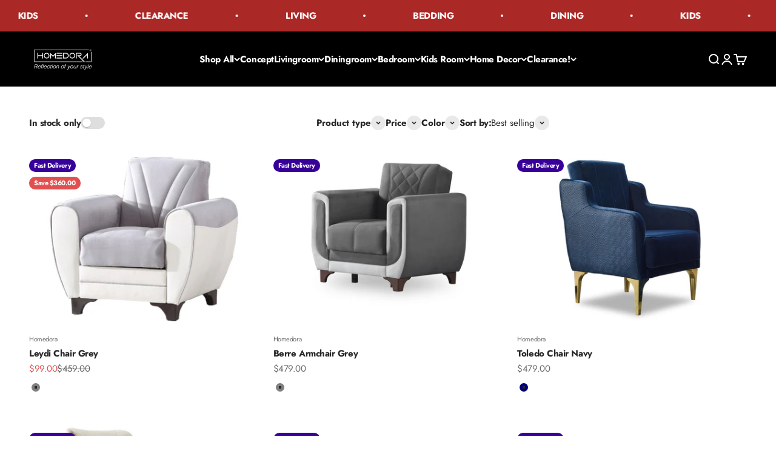

--- FILE ---
content_type: text/html; charset=utf-8
request_url: https://www.homedora.com/collections/chair-sale
body_size: 49006
content:
<!doctype html>

<html class="no-js" lang="en" dir="ltr">
  <head>
    <meta charset="utf-8">
    <meta name="viewport" content="width=device-width, initial-scale=1.0, height=device-height, minimum-scale=1.0, maximum-scale=1.0">
    <meta name="theme-color" content="#000000">

    <title>Chair (Sale)</title><link rel="canonical" href="https://www.homedora.com/collections/chair-sale"><link rel="shortcut icon" href="//www.homedora.com/cdn/shop/files/180x180.jpg?v=1673467788&width=96">
      <link rel="apple-touch-icon" href="//www.homedora.com/cdn/shop/files/180x180.jpg?v=1673467788&width=180"><link rel="preconnect" href="https://cdn.shopify.com">
    <link rel="preconnect" href="https://fonts.shopifycdn.com" crossorigin>
    <link rel="dns-prefetch" href="https://productreviews.shopifycdn.com"><link rel="preload" href="//www.homedora.com/cdn/fonts/jost/jost_n7.921dc18c13fa0b0c94c5e2517ffe06139c3615a3.woff2" as="font" type="font/woff2" crossorigin><link rel="preload" href="//www.homedora.com/cdn/fonts/jost/jost_n4.d47a1b6347ce4a4c9f437608011273009d91f2b7.woff2" as="font" type="font/woff2" crossorigin><meta property="og:type" content="website">
  <meta property="og:title" content="Chair (Sale)"><meta property="og:image" content="http://www.homedora.com/cdn/shop/collections/Collection_Sale_5fd6d774-732a-41a0-8561-05001fdea930.jpg?v=1692268030&width=2048">
  <meta property="og:image:secure_url" content="https://www.homedora.com/cdn/shop/collections/Collection_Sale_5fd6d774-732a-41a0-8561-05001fdea930.jpg?v=1692268030&width=2048">
  <meta property="og:image:width" content="477">
  <meta property="og:image:height" content="231"><meta property="og:url" content="https://www.homedora.com/collections/chair-sale">
<meta property="og:site_name" content="Homedora"><meta name="twitter:card" content="summary"><meta name="twitter:title" content="Chair (Sale)">
  <meta name="twitter:description" content=""><meta name="twitter:image" content="https://www.homedora.com/cdn/shop/collections/Collection_Sale_5fd6d774-732a-41a0-8561-05001fdea930.jpg?crop=center&height=1200&v=1692268030&width=1200">
  <meta name="twitter:image:alt" content="Chair (Sale)">


  <script type="application/ld+json">
  {
    "@context": "https://schema.org",
    "@type": "BreadcrumbList",
  "itemListElement": [{
      "@type": "ListItem",
      "position": 1,
      "name": "Home",
      "item": "https://www.homedora.com"
    },{
          "@type": "ListItem",
          "position": 2,
          "name": "Chair (Sale)",
          "item": "https://www.homedora.com/collections/chair-sale"
        }]
  }
  </script>

<style>/* Typography (heading) */
  @font-face {
  font-family: Jost;
  font-weight: 700;
  font-style: normal;
  font-display: fallback;
  src: url("//www.homedora.com/cdn/fonts/jost/jost_n7.921dc18c13fa0b0c94c5e2517ffe06139c3615a3.woff2") format("woff2"),
       url("//www.homedora.com/cdn/fonts/jost/jost_n7.cbfc16c98c1e195f46c536e775e4e959c5f2f22b.woff") format("woff");
}

@font-face {
  font-family: Jost;
  font-weight: 700;
  font-style: italic;
  font-display: fallback;
  src: url("//www.homedora.com/cdn/fonts/jost/jost_i7.d8201b854e41e19d7ed9b1a31fe4fe71deea6d3f.woff2") format("woff2"),
       url("//www.homedora.com/cdn/fonts/jost/jost_i7.eae515c34e26b6c853efddc3fc0c552e0de63757.woff") format("woff");
}

/* Typography (body) */
  @font-face {
  font-family: Jost;
  font-weight: 400;
  font-style: normal;
  font-display: fallback;
  src: url("//www.homedora.com/cdn/fonts/jost/jost_n4.d47a1b6347ce4a4c9f437608011273009d91f2b7.woff2") format("woff2"),
       url("//www.homedora.com/cdn/fonts/jost/jost_n4.791c46290e672b3f85c3d1c651ef2efa3819eadd.woff") format("woff");
}

@font-face {
  font-family: Jost;
  font-weight: 400;
  font-style: italic;
  font-display: fallback;
  src: url("//www.homedora.com/cdn/fonts/jost/jost_i4.b690098389649750ada222b9763d55796c5283a5.woff2") format("woff2"),
       url("//www.homedora.com/cdn/fonts/jost/jost_i4.fd766415a47e50b9e391ae7ec04e2ae25e7e28b0.woff") format("woff");
}

@font-face {
  font-family: Jost;
  font-weight: 700;
  font-style: normal;
  font-display: fallback;
  src: url("//www.homedora.com/cdn/fonts/jost/jost_n7.921dc18c13fa0b0c94c5e2517ffe06139c3615a3.woff2") format("woff2"),
       url("//www.homedora.com/cdn/fonts/jost/jost_n7.cbfc16c98c1e195f46c536e775e4e959c5f2f22b.woff") format("woff");
}

@font-face {
  font-family: Jost;
  font-weight: 700;
  font-style: italic;
  font-display: fallback;
  src: url("//www.homedora.com/cdn/fonts/jost/jost_i7.d8201b854e41e19d7ed9b1a31fe4fe71deea6d3f.woff2") format("woff2"),
       url("//www.homedora.com/cdn/fonts/jost/jost_i7.eae515c34e26b6c853efddc3fc0c552e0de63757.woff") format("woff");
}

:root {
    /**
     * ---------------------------------------------------------------------
     * SPACING VARIABLES
     *
     * We are using a spacing inspired from frameworks like Tailwind CSS.
     * ---------------------------------------------------------------------
     */
    --spacing-0-5: 0.125rem; /* 2px */
    --spacing-1: 0.25rem; /* 4px */
    --spacing-1-5: 0.375rem; /* 6px */
    --spacing-2: 0.5rem; /* 8px */
    --spacing-2-5: 0.625rem; /* 10px */
    --spacing-3: 0.75rem; /* 12px */
    --spacing-3-5: 0.875rem; /* 14px */
    --spacing-4: 1rem; /* 16px */
    --spacing-4-5: 1.125rem; /* 18px */
    --spacing-5: 1.25rem; /* 20px */
    --spacing-5-5: 1.375rem; /* 22px */
    --spacing-6: 1.5rem; /* 24px */
    --spacing-6-5: 1.625rem; /* 26px */
    --spacing-7: 1.75rem; /* 28px */
    --spacing-7-5: 1.875rem; /* 30px */
    --spacing-8: 2rem; /* 32px */
    --spacing-8-5: 2.125rem; /* 34px */
    --spacing-9: 2.25rem; /* 36px */
    --spacing-9-5: 2.375rem; /* 38px */
    --spacing-10: 2.5rem; /* 40px */
    --spacing-11: 2.75rem; /* 44px */
    --spacing-12: 3rem; /* 48px */
    --spacing-14: 3.5rem; /* 56px */
    --spacing-16: 4rem; /* 64px */
    --spacing-18: 4.5rem; /* 72px */
    --spacing-20: 5rem; /* 80px */
    --spacing-24: 6rem; /* 96px */
    --spacing-28: 7rem; /* 112px */
    --spacing-32: 8rem; /* 128px */
    --spacing-36: 9rem; /* 144px */
    --spacing-40: 10rem; /* 160px */
    --spacing-44: 11rem; /* 176px */
    --spacing-48: 12rem; /* 192px */
    --spacing-52: 13rem; /* 208px */
    --spacing-56: 14rem; /* 224px */
    --spacing-60: 15rem; /* 240px */
    --spacing-64: 16rem; /* 256px */
    --spacing-72: 18rem; /* 288px */
    --spacing-80: 20rem; /* 320px */
    --spacing-96: 24rem; /* 384px */

    /* Container */
    --container-max-width: 1440px;
    --container-narrow-max-width: 1190px;
    --container-gutter: var(--spacing-5);
    --section-outer-spacing-block: var(--spacing-12);
    --section-inner-max-spacing-block: var(--spacing-10);
    --section-inner-spacing-inline: var(--container-gutter);
    --section-stack-spacing-block: var(--spacing-8);

    /* Grid gutter */
    --grid-gutter: var(--spacing-5);

    /* Product list settings */
    --product-list-row-gap: var(--spacing-8);
    --product-list-column-gap: var(--grid-gutter);

    /* Form settings */
    --input-gap: var(--spacing-2);
    --input-height: 2.625rem;
    --input-padding-inline: var(--spacing-4);

    /* Other sizes */
    --sticky-area-height: calc(var(--sticky-announcement-bar-enabled, 0) * var(--announcement-bar-height, 0px) + var(--sticky-header-enabled, 0) * var(--header-height, 0px));

    /* RTL support */
    --transform-logical-flip: 1;
    --transform-origin-start: left;
    --transform-origin-end: right;

    /**
     * ---------------------------------------------------------------------
     * TYPOGRAPHY
     * ---------------------------------------------------------------------
     */

    /* Font properties */
    --heading-font-family: Jost, sans-serif;
    --heading-font-weight: 700;
    --heading-font-style: normal;
    --heading-text-transform: normal;
    --heading-letter-spacing: -0.01em;
    --text-font-family: Jost, sans-serif;
    --text-font-weight: 400;
    --text-font-style: normal;
    --text-letter-spacing: -0.03em;

    /* Font sizes */
    --text-h0: 3rem;
    --text-h1: 2.5rem;
    --text-h2: 2rem;
    --text-h3: 1.5rem;
    --text-h4: 1.375rem;
    --text-h5: 1.125rem;
    --text-h6: 1rem;
    --text-xs: 0.6875rem;
    --text-sm: 0.75rem;
    --text-base: 0.875rem;
    --text-lg: 1.125rem;

    /**
     * ---------------------------------------------------------------------
     * COLORS
     * ---------------------------------------------------------------------
     */

    /* Color settings */--accent: 26 26 26;
    --text-primary: 39 39 39;
    --background-primary: 255 255 255;
    --dialog-background: 255 255 255;
    --border-color: var(--text-color, var(--text-primary)) / 0.12;

    /* Button colors */
    --button-background-primary: 26 26 26;
    --button-text-primary: 255 255 255;
    --button-background-secondary: 170 40 38;
    --button-text-secondary: 255 255 255;

    /* Status colors */
    --success-background: 238 241 235;
    --success-text: 112 138 92;
    --warning-background: 252 240 227;
    --warning-text: 227 126 22;
    --error-background: 245 229 229;
    --error-text: 170 40 38;

    /* Product colors */
    --on-sale-text: 227 79 79;
    --on-sale-badge-background: 227 79 79;
    --on-sale-badge-text: 255 255 255;
    --sold-out-badge-background: 190 189 185;
    --sold-out-badge-text: 0 0 0;
    --primary-badge-background: 54 0 153;
    --primary-badge-text: 255 255 255;
    --star-color: 255 183 74;
    --product-card-background: 255 255 255;
    --product-card-text: 39 39 39;

    /* Header colors */
    --header-background: 0 0 0;
    --header-text: 255 255 255;

    /* Footer colors */
    --footer-background: 0 0 0;
    --footer-text: 255 255 255;

    /* Rounded variables (used for border radius) */
    --rounded-xs: 0.25rem;
    --rounded-sm: 0.375rem;
    --rounded: 0.75rem;
    --rounded-lg: 1.5rem;
    --rounded-full: 9999px;

    --rounded-button: 3.75rem;
    --rounded-input: 0.5rem;

    /* Box shadow */
    --shadow-sm: 0 2px 8px rgb(var(--text-primary) / 0.1);
    --shadow: 0 5px 15px rgb(var(--text-primary) / 0.1);
    --shadow-md: 0 5px 30px rgb(var(--text-primary) / 0.1);
    --shadow-block: 0px 18px 50px rgb(var(--text-primary) / 0.1);

    /**
     * ---------------------------------------------------------------------
     * OTHER
     * ---------------------------------------------------------------------
     */

    --cursor-close-svg-url: url(//www.homedora.com/cdn/shop/t/10/assets/cursor-close.svg?v=147174565022153725511692709959);
    --cursor-zoom-in-svg-url: url(//www.homedora.com/cdn/shop/t/10/assets/cursor-zoom-in.svg?v=154953035094101115921692709959);
    --cursor-zoom-out-svg-url: url(//www.homedora.com/cdn/shop/t/10/assets/cursor-zoom-out.svg?v=16155520337305705181692709959);
    --checkmark-svg-url: url(//www.homedora.com/cdn/shop/t/10/assets/checkmark.svg?v=77552481021870063511692709959);
  }

  [dir="rtl"]:root {
    /* RTL support */
    --transform-logical-flip: -1;
    --transform-origin-start: right;
    --transform-origin-end: left;
  }

  @media screen and (min-width: 700px) {
    :root {
      /* Typography (font size) */
      --text-h0: 4rem;
      --text-h1: 3rem;
      --text-h2: 2.5rem;
      --text-h3: 2rem;
      --text-h4: 1.625rem;
      --text-h5: 1.25rem;
      --text-h6: 1.125rem;

      --text-xs: 0.6875rem;
      --text-sm: 0.8125rem;
      --text-base: 0.9375rem;
      --text-lg: 1.1875rem;

      /* Spacing */
      --container-gutter: 2rem;
      --section-outer-spacing-block: var(--spacing-16);
      --section-inner-max-spacing-block: var(--spacing-12);
      --section-inner-spacing-inline: var(--spacing-14);
      --section-stack-spacing-block: var(--spacing-12);

      /* Grid gutter */
      --grid-gutter: var(--spacing-6);

      /* Product list settings */
      --product-list-row-gap: var(--spacing-12);

      /* Form settings */
      --input-gap: 1rem;
      --input-height: 3.125rem;
      --input-padding-inline: var(--spacing-5);
    }
  }

  @media screen and (min-width: 1000px) {
    :root {
      /* Spacing settings */
      --container-gutter: var(--spacing-12);
      --section-outer-spacing-block: var(--spacing-18);
      --section-inner-max-spacing-block: var(--spacing-16);
      --section-inner-spacing-inline: var(--spacing-18);
      --section-stack-spacing-block: var(--spacing-12);
    }
  }

  @media screen and (min-width: 1150px) {
    :root {
      /* Spacing settings */
      --container-gutter: var(--spacing-12);
      --section-outer-spacing-block: var(--spacing-20);
      --section-inner-max-spacing-block: var(--spacing-16);
      --section-inner-spacing-inline: var(--spacing-18);
      --section-stack-spacing-block: var(--spacing-12);
    }
  }

  @media screen and (min-width: 1400px) {
    :root {
      /* Typography (font size) */
      --text-h0: 5rem;
      --text-h1: 3.75rem;
      --text-h2: 3rem;
      --text-h3: 2.25rem;
      --text-h4: 2rem;
      --text-h5: 1.5rem;
      --text-h6: 1.25rem;

      --section-outer-spacing-block: var(--spacing-24);
      --section-inner-max-spacing-block: var(--spacing-18);
      --section-inner-spacing-inline: var(--spacing-20);
    }
  }

  @media screen and (min-width: 1600px) {
    :root {
      --section-outer-spacing-block: var(--spacing-24);
      --section-inner-max-spacing-block: var(--spacing-20);
      --section-inner-spacing-inline: var(--spacing-24);
    }
  }

  /**
   * ---------------------------------------------------------------------
   * LIQUID DEPENDANT CSS
   *
   * Our main CSS is Liquid free, but some very specific features depend on
   * theme settings, so we have them here
   * ---------------------------------------------------------------------
   */@media screen and (pointer: fine) {
        /* The !important are for the Shopify Payment button to ensure we override the default from Shopify styles */
        .button:not([disabled]):not(.button--outline):hover, .btn:not([disabled]):hover, .shopify-payment-button__button--unbranded:not([disabled]):hover {
          background-color: transparent !important;
          color: rgb(var(--button-outline-color) / var(--button-background-opacity, 1)) !important;
          box-shadow: inset 0 0 0 2px currentColor !important;
        }

        .button--outline:not([disabled]):hover {
          background: rgb(var(--button-background));
          color: rgb(var(--button-text-color));
          box-shadow: inset 0 0 0 2px rgb(var(--button-background));
        }
      }</style><script>
  document.documentElement.classList.replace('no-js', 'js');

  // This allows to expose several variables to the global scope, to be used in scripts
  window.themeVariables = {
    settings: {
      showPageTransition: false,
      headingApparition: "none",
      pageType: "collection",
      moneyFormat: "${{amount}}",
      moneyWithCurrencyFormat: "${{amount}} USD",
      currencyCodeEnabled: false,
      cartType: "drawer",
      showDiscount: true,
      discountMode: "saving"
    },

    strings: {
      accessibilityClose: "Close",
      accessibilityNext: "Next",
      accessibilityPrevious: "Previous",
      addToCartButton: "Add to cart",
      soldOutButton: "Sold out",
      preOrderButton: "Pre-order",
      unavailableButton: "Unavailable",
      closeGallery: "Close gallery",
      zoomGallery: "Zoom",
      errorGallery: "Image cannot be loaded",
      soldOutBadge: "Sold out",
      discountBadge: "Save @@",
      sku: "SKU:",
      searchNoResults: "No results could be found.",
      addOrderNote: "Add order note",
      editOrderNote: "Edit order note",
      shippingEstimatorNoResults: "Sorry, we do not ship to your address.",
      shippingEstimatorOneResult: "There is one shipping rate for your address:",
      shippingEstimatorMultipleResults: "There are several shipping rates for your address:",
      shippingEstimatorError: "One or more error occurred while retrieving shipping rates:"
    },

    breakpoints: {
      'sm': 'screen and (min-width: 700px)',
      'md': 'screen and (min-width: 1000px)',
      'lg': 'screen and (min-width: 1150px)',
      'xl': 'screen and (min-width: 1400px)',

      'sm-max': 'screen and (max-width: 699px)',
      'md-max': 'screen and (max-width: 999px)',
      'lg-max': 'screen and (max-width: 1149px)',
      'xl-max': 'screen and (max-width: 1399px)'
    }
  };// For detecting native share
  document.documentElement.classList.add(`native-share--${navigator.share ? 'enabled' : 'disabled'}`);</script><script type="module" src="//www.homedora.com/cdn/shop/t/10/assets/vendor.min.js?v=20880576495916334881692709933"></script>
    <script type="module" src="//www.homedora.com/cdn/shop/t/10/assets/theme.js?v=33721234855994871561697032308"></script>
    <script type="module" src="//www.homedora.com/cdn/shop/t/10/assets/sections.js?v=57126823881107271131697032606"></script>

    <script>window.performance && window.performance.mark && window.performance.mark('shopify.content_for_header.start');</script><meta name="facebook-domain-verification" content="z9j4umfywb76a28vbha1bdm5h0hu3h">
<meta id="shopify-digital-wallet" name="shopify-digital-wallet" content="/62087168245/digital_wallets/dialog">
<meta name="shopify-checkout-api-token" content="19b0f1f41b80f44d09590b101bca6f35">
<meta id="in-context-paypal-metadata" data-shop-id="62087168245" data-venmo-supported="false" data-environment="production" data-locale="en_US" data-paypal-v4="true" data-currency="USD">
<link rel="alternate" type="application/atom+xml" title="Feed" href="/collections/chair-sale.atom" />
<link rel="alternate" type="application/json+oembed" href="https://www.homedora.com/collections/chair-sale.oembed">
<script async="async" src="/checkouts/internal/preloads.js?locale=en-US"></script>
<link rel="preconnect" href="https://shop.app" crossorigin="anonymous">
<script async="async" src="https://shop.app/checkouts/internal/preloads.js?locale=en-US&shop_id=62087168245" crossorigin="anonymous"></script>
<script id="shopify-features" type="application/json">{"accessToken":"19b0f1f41b80f44d09590b101bca6f35","betas":["rich-media-storefront-analytics"],"domain":"www.homedora.com","predictiveSearch":true,"shopId":62087168245,"locale":"en"}</script>
<script>var Shopify = Shopify || {};
Shopify.shop = "homedoraretail.myshopify.com";
Shopify.locale = "en";
Shopify.currency = {"active":"USD","rate":"1.0"};
Shopify.country = "US";
Shopify.theme = {"name":"New Furkan Durmuş 2025","id":136946745589,"schema_name":"Impact","schema_version":"4.3.4","theme_store_id":1190,"role":"main"};
Shopify.theme.handle = "null";
Shopify.theme.style = {"id":null,"handle":null};
Shopify.cdnHost = "www.homedora.com/cdn";
Shopify.routes = Shopify.routes || {};
Shopify.routes.root = "/";</script>
<script type="module">!function(o){(o.Shopify=o.Shopify||{}).modules=!0}(window);</script>
<script>!function(o){function n(){var o=[];function n(){o.push(Array.prototype.slice.apply(arguments))}return n.q=o,n}var t=o.Shopify=o.Shopify||{};t.loadFeatures=n(),t.autoloadFeatures=n()}(window);</script>
<script>
  window.ShopifyPay = window.ShopifyPay || {};
  window.ShopifyPay.apiHost = "shop.app\/pay";
  window.ShopifyPay.redirectState = null;
</script>
<script id="shop-js-analytics" type="application/json">{"pageType":"collection"}</script>
<script defer="defer" async type="module" src="//www.homedora.com/cdn/shopifycloud/shop-js/modules/v2/client.init-shop-cart-sync_BT-GjEfc.en.esm.js"></script>
<script defer="defer" async type="module" src="//www.homedora.com/cdn/shopifycloud/shop-js/modules/v2/chunk.common_D58fp_Oc.esm.js"></script>
<script defer="defer" async type="module" src="//www.homedora.com/cdn/shopifycloud/shop-js/modules/v2/chunk.modal_xMitdFEc.esm.js"></script>
<script type="module">
  await import("//www.homedora.com/cdn/shopifycloud/shop-js/modules/v2/client.init-shop-cart-sync_BT-GjEfc.en.esm.js");
await import("//www.homedora.com/cdn/shopifycloud/shop-js/modules/v2/chunk.common_D58fp_Oc.esm.js");
await import("//www.homedora.com/cdn/shopifycloud/shop-js/modules/v2/chunk.modal_xMitdFEc.esm.js");

  window.Shopify.SignInWithShop?.initShopCartSync?.({"fedCMEnabled":true,"windoidEnabled":true});

</script>
<script>
  window.Shopify = window.Shopify || {};
  if (!window.Shopify.featureAssets) window.Shopify.featureAssets = {};
  window.Shopify.featureAssets['shop-js'] = {"shop-cart-sync":["modules/v2/client.shop-cart-sync_DZOKe7Ll.en.esm.js","modules/v2/chunk.common_D58fp_Oc.esm.js","modules/v2/chunk.modal_xMitdFEc.esm.js"],"init-fed-cm":["modules/v2/client.init-fed-cm_B6oLuCjv.en.esm.js","modules/v2/chunk.common_D58fp_Oc.esm.js","modules/v2/chunk.modal_xMitdFEc.esm.js"],"shop-cash-offers":["modules/v2/client.shop-cash-offers_D2sdYoxE.en.esm.js","modules/v2/chunk.common_D58fp_Oc.esm.js","modules/v2/chunk.modal_xMitdFEc.esm.js"],"shop-login-button":["modules/v2/client.shop-login-button_QeVjl5Y3.en.esm.js","modules/v2/chunk.common_D58fp_Oc.esm.js","modules/v2/chunk.modal_xMitdFEc.esm.js"],"pay-button":["modules/v2/client.pay-button_DXTOsIq6.en.esm.js","modules/v2/chunk.common_D58fp_Oc.esm.js","modules/v2/chunk.modal_xMitdFEc.esm.js"],"shop-button":["modules/v2/client.shop-button_DQZHx9pm.en.esm.js","modules/v2/chunk.common_D58fp_Oc.esm.js","modules/v2/chunk.modal_xMitdFEc.esm.js"],"avatar":["modules/v2/client.avatar_BTnouDA3.en.esm.js"],"init-windoid":["modules/v2/client.init-windoid_CR1B-cfM.en.esm.js","modules/v2/chunk.common_D58fp_Oc.esm.js","modules/v2/chunk.modal_xMitdFEc.esm.js"],"init-shop-for-new-customer-accounts":["modules/v2/client.init-shop-for-new-customer-accounts_C_vY_xzh.en.esm.js","modules/v2/client.shop-login-button_QeVjl5Y3.en.esm.js","modules/v2/chunk.common_D58fp_Oc.esm.js","modules/v2/chunk.modal_xMitdFEc.esm.js"],"init-shop-email-lookup-coordinator":["modules/v2/client.init-shop-email-lookup-coordinator_BI7n9ZSv.en.esm.js","modules/v2/chunk.common_D58fp_Oc.esm.js","modules/v2/chunk.modal_xMitdFEc.esm.js"],"init-shop-cart-sync":["modules/v2/client.init-shop-cart-sync_BT-GjEfc.en.esm.js","modules/v2/chunk.common_D58fp_Oc.esm.js","modules/v2/chunk.modal_xMitdFEc.esm.js"],"shop-toast-manager":["modules/v2/client.shop-toast-manager_DiYdP3xc.en.esm.js","modules/v2/chunk.common_D58fp_Oc.esm.js","modules/v2/chunk.modal_xMitdFEc.esm.js"],"init-customer-accounts":["modules/v2/client.init-customer-accounts_D9ZNqS-Q.en.esm.js","modules/v2/client.shop-login-button_QeVjl5Y3.en.esm.js","modules/v2/chunk.common_D58fp_Oc.esm.js","modules/v2/chunk.modal_xMitdFEc.esm.js"],"init-customer-accounts-sign-up":["modules/v2/client.init-customer-accounts-sign-up_iGw4briv.en.esm.js","modules/v2/client.shop-login-button_QeVjl5Y3.en.esm.js","modules/v2/chunk.common_D58fp_Oc.esm.js","modules/v2/chunk.modal_xMitdFEc.esm.js"],"shop-follow-button":["modules/v2/client.shop-follow-button_CqMgW2wH.en.esm.js","modules/v2/chunk.common_D58fp_Oc.esm.js","modules/v2/chunk.modal_xMitdFEc.esm.js"],"checkout-modal":["modules/v2/client.checkout-modal_xHeaAweL.en.esm.js","modules/v2/chunk.common_D58fp_Oc.esm.js","modules/v2/chunk.modal_xMitdFEc.esm.js"],"shop-login":["modules/v2/client.shop-login_D91U-Q7h.en.esm.js","modules/v2/chunk.common_D58fp_Oc.esm.js","modules/v2/chunk.modal_xMitdFEc.esm.js"],"lead-capture":["modules/v2/client.lead-capture_BJmE1dJe.en.esm.js","modules/v2/chunk.common_D58fp_Oc.esm.js","modules/v2/chunk.modal_xMitdFEc.esm.js"],"payment-terms":["modules/v2/client.payment-terms_Ci9AEqFq.en.esm.js","modules/v2/chunk.common_D58fp_Oc.esm.js","modules/v2/chunk.modal_xMitdFEc.esm.js"]};
</script>
<script>(function() {
  var isLoaded = false;
  function asyncLoad() {
    if (isLoaded) return;
    isLoaded = true;
    var urls = ["\/\/cdn.shopify.com\/proxy\/6c883b21fa5ccef1125f3eae909256f1e91b8ba9e2fa83103857a5fcfb097f2c\/bingshoppingtool-t2app-prod.trafficmanager.net\/uet\/tracking_script?shop=homedoraretail.myshopify.com\u0026sp-cache-control=cHVibGljLCBtYXgtYWdlPTkwMA","https:\/\/chimpstatic.com\/mcjs-connected\/js\/users\/edf26a9b03f0e142738236846\/b096859763a57527adaa5ceca.js?shop=homedoraretail.myshopify.com","https:\/\/script.pop-convert.com\/new-micro\/production.pc.min.js?unique_id=homedoraretail.myshopify.com\u0026shop=homedoraretail.myshopify.com","https:\/\/cdn.s3.pop-convert.com\/pcjs.production.min.js?unique_id=homedoraretail.myshopify.com\u0026shop=homedoraretail.myshopify.com"];
    for (var i = 0; i < urls.length; i++) {
      var s = document.createElement('script');
      s.type = 'text/javascript';
      s.async = true;
      s.src = urls[i];
      var x = document.getElementsByTagName('script')[0];
      x.parentNode.insertBefore(s, x);
    }
  };
  if(window.attachEvent) {
    window.attachEvent('onload', asyncLoad);
  } else {
    window.addEventListener('load', asyncLoad, false);
  }
})();</script>
<script id="__st">var __st={"a":62087168245,"offset":-18000,"reqid":"41d4616e-4f3c-4eab-a17a-1fb45c361eff-1769078356","pageurl":"www.homedora.com\/collections\/chair-sale","u":"07cb01255d40","p":"collection","rtyp":"collection","rid":401332535541};</script>
<script>window.ShopifyPaypalV4VisibilityTracking = true;</script>
<script id="captcha-bootstrap">!function(){'use strict';const t='contact',e='account',n='new_comment',o=[[t,t],['blogs',n],['comments',n],[t,'customer']],c=[[e,'customer_login'],[e,'guest_login'],[e,'recover_customer_password'],[e,'create_customer']],r=t=>t.map((([t,e])=>`form[action*='/${t}']:not([data-nocaptcha='true']) input[name='form_type'][value='${e}']`)).join(','),a=t=>()=>t?[...document.querySelectorAll(t)].map((t=>t.form)):[];function s(){const t=[...o],e=r(t);return a(e)}const i='password',u='form_key',d=['recaptcha-v3-token','g-recaptcha-response','h-captcha-response',i],f=()=>{try{return window.sessionStorage}catch{return}},m='__shopify_v',_=t=>t.elements[u];function p(t,e,n=!1){try{const o=window.sessionStorage,c=JSON.parse(o.getItem(e)),{data:r}=function(t){const{data:e,action:n}=t;return t[m]||n?{data:e,action:n}:{data:t,action:n}}(c);for(const[e,n]of Object.entries(r))t.elements[e]&&(t.elements[e].value=n);n&&o.removeItem(e)}catch(o){console.error('form repopulation failed',{error:o})}}const l='form_type',E='cptcha';function T(t){t.dataset[E]=!0}const w=window,h=w.document,L='Shopify',v='ce_forms',y='captcha';let A=!1;((t,e)=>{const n=(g='f06e6c50-85a8-45c8-87d0-21a2b65856fe',I='https://cdn.shopify.com/shopifycloud/storefront-forms-hcaptcha/ce_storefront_forms_captcha_hcaptcha.v1.5.2.iife.js',D={infoText:'Protected by hCaptcha',privacyText:'Privacy',termsText:'Terms'},(t,e,n)=>{const o=w[L][v],c=o.bindForm;if(c)return c(t,g,e,D).then(n);var r;o.q.push([[t,g,e,D],n]),r=I,A||(h.body.append(Object.assign(h.createElement('script'),{id:'captcha-provider',async:!0,src:r})),A=!0)});var g,I,D;w[L]=w[L]||{},w[L][v]=w[L][v]||{},w[L][v].q=[],w[L][y]=w[L][y]||{},w[L][y].protect=function(t,e){n(t,void 0,e),T(t)},Object.freeze(w[L][y]),function(t,e,n,w,h,L){const[v,y,A,g]=function(t,e,n){const i=e?o:[],u=t?c:[],d=[...i,...u],f=r(d),m=r(i),_=r(d.filter((([t,e])=>n.includes(e))));return[a(f),a(m),a(_),s()]}(w,h,L),I=t=>{const e=t.target;return e instanceof HTMLFormElement?e:e&&e.form},D=t=>v().includes(t);t.addEventListener('submit',(t=>{const e=I(t);if(!e)return;const n=D(e)&&!e.dataset.hcaptchaBound&&!e.dataset.recaptchaBound,o=_(e),c=g().includes(e)&&(!o||!o.value);(n||c)&&t.preventDefault(),c&&!n&&(function(t){try{if(!f())return;!function(t){const e=f();if(!e)return;const n=_(t);if(!n)return;const o=n.value;o&&e.removeItem(o)}(t);const e=Array.from(Array(32),(()=>Math.random().toString(36)[2])).join('');!function(t,e){_(t)||t.append(Object.assign(document.createElement('input'),{type:'hidden',name:u})),t.elements[u].value=e}(t,e),function(t,e){const n=f();if(!n)return;const o=[...t.querySelectorAll(`input[type='${i}']`)].map((({name:t})=>t)),c=[...d,...o],r={};for(const[a,s]of new FormData(t).entries())c.includes(a)||(r[a]=s);n.setItem(e,JSON.stringify({[m]:1,action:t.action,data:r}))}(t,e)}catch(e){console.error('failed to persist form',e)}}(e),e.submit())}));const S=(t,e)=>{t&&!t.dataset[E]&&(n(t,e.some((e=>e===t))),T(t))};for(const o of['focusin','change'])t.addEventListener(o,(t=>{const e=I(t);D(e)&&S(e,y())}));const B=e.get('form_key'),M=e.get(l),P=B&&M;t.addEventListener('DOMContentLoaded',(()=>{const t=y();if(P)for(const e of t)e.elements[l].value===M&&p(e,B);[...new Set([...A(),...v().filter((t=>'true'===t.dataset.shopifyCaptcha))])].forEach((e=>S(e,t)))}))}(h,new URLSearchParams(w.location.search),n,t,e,['guest_login'])})(!0,!0)}();</script>
<script integrity="sha256-4kQ18oKyAcykRKYeNunJcIwy7WH5gtpwJnB7kiuLZ1E=" data-source-attribution="shopify.loadfeatures" defer="defer" src="//www.homedora.com/cdn/shopifycloud/storefront/assets/storefront/load_feature-a0a9edcb.js" crossorigin="anonymous"></script>
<script crossorigin="anonymous" defer="defer" src="//www.homedora.com/cdn/shopifycloud/storefront/assets/shopify_pay/storefront-65b4c6d7.js?v=20250812"></script>
<script data-source-attribution="shopify.dynamic_checkout.dynamic.init">var Shopify=Shopify||{};Shopify.PaymentButton=Shopify.PaymentButton||{isStorefrontPortableWallets:!0,init:function(){window.Shopify.PaymentButton.init=function(){};var t=document.createElement("script");t.src="https://www.homedora.com/cdn/shopifycloud/portable-wallets/latest/portable-wallets.en.js",t.type="module",document.head.appendChild(t)}};
</script>
<script data-source-attribution="shopify.dynamic_checkout.buyer_consent">
  function portableWalletsHideBuyerConsent(e){var t=document.getElementById("shopify-buyer-consent"),n=document.getElementById("shopify-subscription-policy-button");t&&n&&(t.classList.add("hidden"),t.setAttribute("aria-hidden","true"),n.removeEventListener("click",e))}function portableWalletsShowBuyerConsent(e){var t=document.getElementById("shopify-buyer-consent"),n=document.getElementById("shopify-subscription-policy-button");t&&n&&(t.classList.remove("hidden"),t.removeAttribute("aria-hidden"),n.addEventListener("click",e))}window.Shopify?.PaymentButton&&(window.Shopify.PaymentButton.hideBuyerConsent=portableWalletsHideBuyerConsent,window.Shopify.PaymentButton.showBuyerConsent=portableWalletsShowBuyerConsent);
</script>
<script data-source-attribution="shopify.dynamic_checkout.cart.bootstrap">document.addEventListener("DOMContentLoaded",(function(){function t(){return document.querySelector("shopify-accelerated-checkout-cart, shopify-accelerated-checkout")}if(t())Shopify.PaymentButton.init();else{new MutationObserver((function(e,n){t()&&(Shopify.PaymentButton.init(),n.disconnect())})).observe(document.body,{childList:!0,subtree:!0})}}));
</script>
<link id="shopify-accelerated-checkout-styles" rel="stylesheet" media="screen" href="https://www.homedora.com/cdn/shopifycloud/portable-wallets/latest/accelerated-checkout-backwards-compat.css" crossorigin="anonymous">
<style id="shopify-accelerated-checkout-cart">
        #shopify-buyer-consent {
  margin-top: 1em;
  display: inline-block;
  width: 100%;
}

#shopify-buyer-consent.hidden {
  display: none;
}

#shopify-subscription-policy-button {
  background: none;
  border: none;
  padding: 0;
  text-decoration: underline;
  font-size: inherit;
  cursor: pointer;
}

#shopify-subscription-policy-button::before {
  box-shadow: none;
}

      </style>

<script>window.performance && window.performance.mark && window.performance.mark('shopify.content_for_header.end');</script>
<link href="//www.homedora.com/cdn/shop/t/10/assets/theme.css?v=110512027186893488421734074924" rel="stylesheet" type="text/css" media="all" /><!-- BEGIN app block: shopify://apps/judge-me-reviews/blocks/judgeme_core/61ccd3b1-a9f2-4160-9fe9-4fec8413e5d8 --><!-- Start of Judge.me Core -->






<link rel="dns-prefetch" href="https://cdnwidget.judge.me">
<link rel="dns-prefetch" href="https://cdn.judge.me">
<link rel="dns-prefetch" href="https://cdn1.judge.me">
<link rel="dns-prefetch" href="https://api.judge.me">

<script data-cfasync='false' class='jdgm-settings-script'>window.jdgmSettings={"pagination":5,"disable_web_reviews":false,"badge_no_review_text":"No reviews","badge_n_reviews_text":"{{ n }} review/reviews","hide_badge_preview_if_no_reviews":true,"badge_hide_text":false,"enforce_center_preview_badge":false,"widget_title":"Customer Reviews","widget_open_form_text":"Write a review","widget_close_form_text":"Cancel review","widget_refresh_page_text":"Refresh page","widget_summary_text":"Based on {{ number_of_reviews }} review/reviews","widget_no_review_text":"Be the first to write a review","widget_name_field_text":"Display name","widget_verified_name_field_text":"Verified Name (public)","widget_name_placeholder_text":"Display name","widget_required_field_error_text":"This field is required.","widget_email_field_text":"Email address","widget_verified_email_field_text":"Verified Email (private, can not be edited)","widget_email_placeholder_text":"Your email address","widget_email_field_error_text":"Please enter a valid email address.","widget_rating_field_text":"Rating","widget_review_title_field_text":"Review Title","widget_review_title_placeholder_text":"Give your review a title","widget_review_body_field_text":"Review content","widget_review_body_placeholder_text":"Start writing here...","widget_pictures_field_text":"Picture/Video (optional)","widget_submit_review_text":"Submit Review","widget_submit_verified_review_text":"Submit Verified Review","widget_submit_success_msg_with_auto_publish":"Thank you! Please refresh the page in a few moments to see your review. You can remove or edit your review by logging into \u003ca href='https://judge.me/login' target='_blank' rel='nofollow noopener'\u003eJudge.me\u003c/a\u003e","widget_submit_success_msg_no_auto_publish":"Thank you! Your review will be published as soon as it is approved by the shop admin. You can remove or edit your review by logging into \u003ca href='https://judge.me/login' target='_blank' rel='nofollow noopener'\u003eJudge.me\u003c/a\u003e","widget_show_default_reviews_out_of_total_text":"Showing {{ n_reviews_shown }} out of {{ n_reviews }} reviews.","widget_show_all_link_text":"Show all","widget_show_less_link_text":"Show less","widget_author_said_text":"{{ reviewer_name }} said:","widget_days_text":"{{ n }} days ago","widget_weeks_text":"{{ n }} week/weeks ago","widget_months_text":"{{ n }} month/months ago","widget_years_text":"{{ n }} year/years ago","widget_yesterday_text":"Yesterday","widget_today_text":"Today","widget_replied_text":"\u003e\u003e {{ shop_name }} replied:","widget_read_more_text":"Read more","widget_reviewer_name_as_initial":"","widget_rating_filter_color":"#fbcd0a","widget_rating_filter_see_all_text":"See all reviews","widget_sorting_most_recent_text":"Most Recent","widget_sorting_highest_rating_text":"Highest Rating","widget_sorting_lowest_rating_text":"Lowest Rating","widget_sorting_with_pictures_text":"Only Pictures","widget_sorting_most_helpful_text":"Most Helpful","widget_open_question_form_text":"Ask a question","widget_reviews_subtab_text":"Reviews","widget_questions_subtab_text":"Questions","widget_question_label_text":"Question","widget_answer_label_text":"Answer","widget_question_placeholder_text":"Write your question here","widget_submit_question_text":"Submit Question","widget_question_submit_success_text":"Thank you for your question! We will notify you once it gets answered.","verified_badge_text":"Verified","verified_badge_bg_color":"","verified_badge_text_color":"","verified_badge_placement":"left-of-reviewer-name","widget_review_max_height":"","widget_hide_border":false,"widget_social_share":false,"widget_thumb":false,"widget_review_location_show":false,"widget_location_format":"","all_reviews_include_out_of_store_products":true,"all_reviews_out_of_store_text":"(out of store)","all_reviews_pagination":100,"all_reviews_product_name_prefix_text":"about","enable_review_pictures":true,"enable_question_anwser":false,"widget_theme":"default","review_date_format":"timestamp","default_sort_method":"most-recent","widget_product_reviews_subtab_text":"Product Reviews","widget_shop_reviews_subtab_text":"Shop Reviews","widget_other_products_reviews_text":"Reviews for other products","widget_store_reviews_subtab_text":"Store reviews","widget_no_store_reviews_text":"This store hasn't received any reviews yet","widget_web_restriction_product_reviews_text":"This product hasn't received any reviews yet","widget_no_items_text":"No items found","widget_show_more_text":"Show more","widget_write_a_store_review_text":"Write a Store Review","widget_other_languages_heading":"Reviews in Other Languages","widget_translate_review_text":"Translate review to {{ language }}","widget_translating_review_text":"Translating...","widget_show_original_translation_text":"Show original ({{ language }})","widget_translate_review_failed_text":"Review couldn't be translated.","widget_translate_review_retry_text":"Retry","widget_translate_review_try_again_later_text":"Try again later","show_product_url_for_grouped_product":false,"widget_sorting_pictures_first_text":"Pictures First","show_pictures_on_all_rev_page_mobile":false,"show_pictures_on_all_rev_page_desktop":false,"floating_tab_hide_mobile_install_preference":false,"floating_tab_button_name":"★ Reviews","floating_tab_title":"Let customers speak for us","floating_tab_button_color":"","floating_tab_button_background_color":"","floating_tab_url":"","floating_tab_url_enabled":false,"floating_tab_tab_style":"text","all_reviews_text_badge_text":"Customers rate us {{ shop.metafields.judgeme.all_reviews_rating | round: 1 }}/5 based on {{ shop.metafields.judgeme.all_reviews_count }} reviews.","all_reviews_text_badge_text_branded_style":"{{ shop.metafields.judgeme.all_reviews_rating | round: 1 }} out of 5 stars based on {{ shop.metafields.judgeme.all_reviews_count }} reviews","is_all_reviews_text_badge_a_link":false,"show_stars_for_all_reviews_text_badge":false,"all_reviews_text_badge_url":"","all_reviews_text_style":"branded","all_reviews_text_color_style":"judgeme_brand_color","all_reviews_text_color":"#108474","all_reviews_text_show_jm_brand":true,"featured_carousel_show_header":true,"featured_carousel_title":"Let customers speak for us","testimonials_carousel_title":"Customers are saying","videos_carousel_title":"Real customer stories","cards_carousel_title":"Customers are saying","featured_carousel_count_text":"from {{ n }} reviews","featured_carousel_add_link_to_all_reviews_page":false,"featured_carousel_url":"","featured_carousel_show_images":true,"featured_carousel_autoslide_interval":5,"featured_carousel_arrows_on_the_sides":false,"featured_carousel_height":250,"featured_carousel_width":80,"featured_carousel_image_size":0,"featured_carousel_image_height":250,"featured_carousel_arrow_color":"#eeeeee","verified_count_badge_style":"branded","verified_count_badge_orientation":"horizontal","verified_count_badge_color_style":"judgeme_brand_color","verified_count_badge_color":"#108474","is_verified_count_badge_a_link":false,"verified_count_badge_url":"","verified_count_badge_show_jm_brand":true,"widget_rating_preset_default":5,"widget_first_sub_tab":"product-reviews","widget_show_histogram":true,"widget_histogram_use_custom_color":false,"widget_pagination_use_custom_color":false,"widget_star_use_custom_color":false,"widget_verified_badge_use_custom_color":false,"widget_write_review_use_custom_color":false,"picture_reminder_submit_button":"Upload Pictures","enable_review_videos":false,"mute_video_by_default":false,"widget_sorting_videos_first_text":"Videos First","widget_review_pending_text":"Pending","featured_carousel_items_for_large_screen":3,"social_share_options_order":"Facebook,Twitter","remove_microdata_snippet":true,"disable_json_ld":false,"enable_json_ld_products":false,"preview_badge_show_question_text":false,"preview_badge_no_question_text":"No questions","preview_badge_n_question_text":"{{ number_of_questions }} question/questions","qa_badge_show_icon":false,"qa_badge_position":"same-row","remove_judgeme_branding":false,"widget_add_search_bar":false,"widget_search_bar_placeholder":"Search","widget_sorting_verified_only_text":"Verified only","featured_carousel_theme":"default","featured_carousel_show_rating":true,"featured_carousel_show_title":true,"featured_carousel_show_body":true,"featured_carousel_show_date":false,"featured_carousel_show_reviewer":true,"featured_carousel_show_product":false,"featured_carousel_header_background_color":"#108474","featured_carousel_header_text_color":"#ffffff","featured_carousel_name_product_separator":"reviewed","featured_carousel_full_star_background":"#108474","featured_carousel_empty_star_background":"#dadada","featured_carousel_vertical_theme_background":"#f9fafb","featured_carousel_verified_badge_enable":true,"featured_carousel_verified_badge_color":"#108474","featured_carousel_border_style":"round","featured_carousel_review_line_length_limit":3,"featured_carousel_more_reviews_button_text":"Read more reviews","featured_carousel_view_product_button_text":"View product","all_reviews_page_load_reviews_on":"scroll","all_reviews_page_load_more_text":"Load More Reviews","disable_fb_tab_reviews":false,"enable_ajax_cdn_cache":false,"widget_advanced_speed_features":5,"widget_public_name_text":"displayed publicly like","default_reviewer_name":"John Smith","default_reviewer_name_has_non_latin":true,"widget_reviewer_anonymous":"Anonymous","medals_widget_title":"Judge.me Review Medals","medals_widget_background_color":"#f9fafb","medals_widget_position":"footer_all_pages","medals_widget_border_color":"#f9fafb","medals_widget_verified_text_position":"left","medals_widget_use_monochromatic_version":false,"medals_widget_elements_color":"#108474","show_reviewer_avatar":true,"widget_invalid_yt_video_url_error_text":"Not a YouTube video URL","widget_max_length_field_error_text":"Please enter no more than {0} characters.","widget_show_country_flag":false,"widget_show_collected_via_shop_app":true,"widget_verified_by_shop_badge_style":"light","widget_verified_by_shop_text":"Verified by Shop","widget_show_photo_gallery":false,"widget_load_with_code_splitting":true,"widget_ugc_install_preference":false,"widget_ugc_title":"Made by us, Shared by you","widget_ugc_subtitle":"Tag us to see your picture featured in our page","widget_ugc_arrows_color":"#ffffff","widget_ugc_primary_button_text":"Buy Now","widget_ugc_primary_button_background_color":"#108474","widget_ugc_primary_button_text_color":"#ffffff","widget_ugc_primary_button_border_width":"0","widget_ugc_primary_button_border_style":"none","widget_ugc_primary_button_border_color":"#108474","widget_ugc_primary_button_border_radius":"25","widget_ugc_secondary_button_text":"Load More","widget_ugc_secondary_button_background_color":"#ffffff","widget_ugc_secondary_button_text_color":"#108474","widget_ugc_secondary_button_border_width":"2","widget_ugc_secondary_button_border_style":"solid","widget_ugc_secondary_button_border_color":"#108474","widget_ugc_secondary_button_border_radius":"25","widget_ugc_reviews_button_text":"View Reviews","widget_ugc_reviews_button_background_color":"#ffffff","widget_ugc_reviews_button_text_color":"#108474","widget_ugc_reviews_button_border_width":"2","widget_ugc_reviews_button_border_style":"solid","widget_ugc_reviews_button_border_color":"#108474","widget_ugc_reviews_button_border_radius":"25","widget_ugc_reviews_button_link_to":"judgeme-reviews-page","widget_ugc_show_post_date":true,"widget_ugc_max_width":"800","widget_rating_metafield_value_type":true,"widget_primary_color":"#AA2826","widget_enable_secondary_color":false,"widget_secondary_color":"#edf5f5","widget_summary_average_rating_text":"{{ average_rating }} out of 5","widget_media_grid_title":"Customer photos \u0026 videos","widget_media_grid_see_more_text":"See more","widget_round_style":false,"widget_show_product_medals":true,"widget_verified_by_judgeme_text":"Verified by Judge.me","widget_show_store_medals":true,"widget_verified_by_judgeme_text_in_store_medals":"Verified by Judge.me","widget_media_field_exceed_quantity_message":"Sorry, we can only accept {{ max_media }} for one review.","widget_media_field_exceed_limit_message":"{{ file_name }} is too large, please select a {{ media_type }} less than {{ size_limit }}MB.","widget_review_submitted_text":"Review Submitted!","widget_question_submitted_text":"Question Submitted!","widget_close_form_text_question":"Cancel","widget_write_your_answer_here_text":"Write your answer here","widget_enabled_branded_link":true,"widget_show_collected_by_judgeme":true,"widget_reviewer_name_color":"","widget_write_review_text_color":"","widget_write_review_bg_color":"","widget_collected_by_judgeme_text":"collected by Judge.me","widget_pagination_type":"standard","widget_load_more_text":"Load More","widget_load_more_color":"#108474","widget_full_review_text":"Full Review","widget_read_more_reviews_text":"Read More Reviews","widget_read_questions_text":"Read Questions","widget_questions_and_answers_text":"Questions \u0026 Answers","widget_verified_by_text":"Verified by","widget_verified_text":"Verified","widget_number_of_reviews_text":"{{ number_of_reviews }} reviews","widget_back_button_text":"Back","widget_next_button_text":"Next","widget_custom_forms_filter_button":"Filters","custom_forms_style":"horizontal","widget_show_review_information":false,"how_reviews_are_collected":"How reviews are collected?","widget_show_review_keywords":false,"widget_gdpr_statement":"How we use your data: We'll only contact you about the review you left, and only if necessary. By submitting your review, you agree to Judge.me's \u003ca href='https://judge.me/terms' target='_blank' rel='nofollow noopener'\u003eterms\u003c/a\u003e, \u003ca href='https://judge.me/privacy' target='_blank' rel='nofollow noopener'\u003eprivacy\u003c/a\u003e and \u003ca href='https://judge.me/content-policy' target='_blank' rel='nofollow noopener'\u003econtent\u003c/a\u003e policies.","widget_multilingual_sorting_enabled":false,"widget_translate_review_content_enabled":false,"widget_translate_review_content_method":"manual","popup_widget_review_selection":"automatically_with_pictures","popup_widget_round_border_style":true,"popup_widget_show_title":true,"popup_widget_show_body":true,"popup_widget_show_reviewer":false,"popup_widget_show_product":true,"popup_widget_show_pictures":true,"popup_widget_use_review_picture":true,"popup_widget_show_on_home_page":true,"popup_widget_show_on_product_page":true,"popup_widget_show_on_collection_page":true,"popup_widget_show_on_cart_page":true,"popup_widget_position":"bottom_left","popup_widget_first_review_delay":5,"popup_widget_duration":5,"popup_widget_interval":5,"popup_widget_review_count":5,"popup_widget_hide_on_mobile":true,"review_snippet_widget_round_border_style":true,"review_snippet_widget_card_color":"#FFFFFF","review_snippet_widget_slider_arrows_background_color":"#FFFFFF","review_snippet_widget_slider_arrows_color":"#000000","review_snippet_widget_star_color":"#108474","show_product_variant":false,"all_reviews_product_variant_label_text":"Variant: ","widget_show_verified_branding":true,"widget_ai_summary_title":"Customers say","widget_ai_summary_disclaimer":"AI-powered review summary based on recent customer reviews","widget_show_ai_summary":false,"widget_show_ai_summary_bg":false,"widget_show_review_title_input":true,"redirect_reviewers_invited_via_email":"external_form","request_store_review_after_product_review":false,"request_review_other_products_in_order":false,"review_form_color_scheme":"default","review_form_corner_style":"square","review_form_star_color":{},"review_form_text_color":"#333333","review_form_background_color":"#ffffff","review_form_field_background_color":"#fafafa","review_form_button_color":{},"review_form_button_text_color":"#ffffff","review_form_modal_overlay_color":"#000000","review_content_screen_title_text":"How would you rate this product?","review_content_introduction_text":"We would love it if you would share a bit about your experience.","store_review_form_title_text":"How would you rate this store?","store_review_form_introduction_text":"We would love it if you would share a bit about your experience.","show_review_guidance_text":true,"one_star_review_guidance_text":"Poor","five_star_review_guidance_text":"Great","customer_information_screen_title_text":"About you","customer_information_introduction_text":"Please tell us more about you.","custom_questions_screen_title_text":"Your experience in more detail","custom_questions_introduction_text":"Here are a few questions to help us understand more about your experience.","review_submitted_screen_title_text":"Thanks for your review!","review_submitted_screen_thank_you_text":"We are processing it and it will appear on the store soon.","review_submitted_screen_email_verification_text":"Please confirm your email by clicking the link we just sent you. This helps us keep reviews authentic.","review_submitted_request_store_review_text":"Would you like to share your experience of shopping with us?","review_submitted_review_other_products_text":"Would you like to review these products?","store_review_screen_title_text":"Would you like to share your experience of shopping with us?","store_review_introduction_text":"We value your feedback and use it to improve. Please share any thoughts or suggestions you have.","reviewer_media_screen_title_picture_text":"Share a picture","reviewer_media_introduction_picture_text":"Upload a photo to support your review.","reviewer_media_screen_title_video_text":"Share a video","reviewer_media_introduction_video_text":"Upload a video to support your review.","reviewer_media_screen_title_picture_or_video_text":"Share a picture or video","reviewer_media_introduction_picture_or_video_text":"Upload a photo or video to support your review.","reviewer_media_youtube_url_text":"Paste your Youtube URL here","advanced_settings_next_step_button_text":"Next","advanced_settings_close_review_button_text":"Close","modal_write_review_flow":false,"write_review_flow_required_text":"Required","write_review_flow_privacy_message_text":"We respect your privacy.","write_review_flow_anonymous_text":"Post review as anonymous","write_review_flow_visibility_text":"This won't be visible to other customers.","write_review_flow_multiple_selection_help_text":"Select as many as you like","write_review_flow_single_selection_help_text":"Select one option","write_review_flow_required_field_error_text":"This field is required","write_review_flow_invalid_email_error_text":"Please enter a valid email address","write_review_flow_max_length_error_text":"Max. {{ max_length }} characters.","write_review_flow_media_upload_text":"\u003cb\u003eClick to upload\u003c/b\u003e or drag and drop","write_review_flow_gdpr_statement":"We'll only contact you about your review if necessary. By submitting your review, you agree to our \u003ca href='https://judge.me/terms' target='_blank' rel='nofollow noopener'\u003eterms and conditions\u003c/a\u003e and \u003ca href='https://judge.me/privacy' target='_blank' rel='nofollow noopener'\u003eprivacy policy\u003c/a\u003e.","rating_only_reviews_enabled":false,"show_negative_reviews_help_screen":false,"new_review_flow_help_screen_rating_threshold":3,"negative_review_resolution_screen_title_text":"Tell us more","negative_review_resolution_text":"Your experience matters to us. If there were issues with your purchase, we're here to help. Feel free to reach out to us, we'd love the opportunity to make things right.","negative_review_resolution_button_text":"Contact us","negative_review_resolution_proceed_with_review_text":"Leave a review","negative_review_resolution_subject":"Issue with purchase from {{ shop_name }}.{{ order_name }}","preview_badge_collection_page_install_status":false,"widget_review_custom_css":"","preview_badge_custom_css":"","preview_badge_stars_count":"5-stars","featured_carousel_custom_css":"","floating_tab_custom_css":"","all_reviews_widget_custom_css":"","medals_widget_custom_css":"","verified_badge_custom_css":"","all_reviews_text_custom_css":"","transparency_badges_collected_via_store_invite":false,"transparency_badges_from_another_provider":false,"transparency_badges_collected_from_store_visitor":false,"transparency_badges_collected_by_verified_review_provider":false,"transparency_badges_earned_reward":false,"transparency_badges_collected_via_store_invite_text":"Review collected via store invitation","transparency_badges_from_another_provider_text":"Review collected from another provider","transparency_badges_collected_from_store_visitor_text":"Review collected from a store visitor","transparency_badges_written_in_google_text":"Review written in Google","transparency_badges_written_in_etsy_text":"Review written in Etsy","transparency_badges_written_in_shop_app_text":"Review written in Shop App","transparency_badges_earned_reward_text":"Review earned a reward for future purchase","product_review_widget_per_page":10,"widget_store_review_label_text":"Review about the store","checkout_comment_extension_title_on_product_page":"Customer Comments","checkout_comment_extension_num_latest_comment_show":5,"checkout_comment_extension_format":"name_and_timestamp","checkout_comment_customer_name":"last_initial","checkout_comment_comment_notification":true,"preview_badge_collection_page_install_preference":false,"preview_badge_home_page_install_preference":false,"preview_badge_product_page_install_preference":false,"review_widget_install_preference":"","review_carousel_install_preference":false,"floating_reviews_tab_install_preference":"none","verified_reviews_count_badge_install_preference":false,"all_reviews_text_install_preference":false,"review_widget_best_location":false,"judgeme_medals_install_preference":false,"review_widget_revamp_enabled":false,"review_widget_qna_enabled":false,"review_widget_header_theme":"minimal","review_widget_widget_title_enabled":true,"review_widget_header_text_size":"medium","review_widget_header_text_weight":"regular","review_widget_average_rating_style":"compact","review_widget_bar_chart_enabled":true,"review_widget_bar_chart_type":"numbers","review_widget_bar_chart_style":"standard","review_widget_expanded_media_gallery_enabled":false,"review_widget_reviews_section_theme":"standard","review_widget_image_style":"thumbnails","review_widget_review_image_ratio":"square","review_widget_stars_size":"medium","review_widget_verified_badge":"standard_text","review_widget_review_title_text_size":"medium","review_widget_review_text_size":"medium","review_widget_review_text_length":"medium","review_widget_number_of_columns_desktop":3,"review_widget_carousel_transition_speed":5,"review_widget_custom_questions_answers_display":"always","review_widget_button_text_color":"#FFFFFF","review_widget_text_color":"#000000","review_widget_lighter_text_color":"#7B7B7B","review_widget_corner_styling":"soft","review_widget_review_word_singular":"review","review_widget_review_word_plural":"reviews","review_widget_voting_label":"Helpful?","review_widget_shop_reply_label":"Reply from {{ shop_name }}:","review_widget_filters_title":"Filters","qna_widget_question_word_singular":"Question","qna_widget_question_word_plural":"Questions","qna_widget_answer_reply_label":"Answer from {{ answerer_name }}:","qna_content_screen_title_text":"Ask a question about this product","qna_widget_question_required_field_error_text":"Please enter your question.","qna_widget_flow_gdpr_statement":"We'll only contact you about your question if necessary. By submitting your question, you agree to our \u003ca href='https://judge.me/terms' target='_blank' rel='nofollow noopener'\u003eterms and conditions\u003c/a\u003e and \u003ca href='https://judge.me/privacy' target='_blank' rel='nofollow noopener'\u003eprivacy policy\u003c/a\u003e.","qna_widget_question_submitted_text":"Thanks for your question!","qna_widget_close_form_text_question":"Close","qna_widget_question_submit_success_text":"We’ll notify you by email when your question is answered.","all_reviews_widget_v2025_enabled":false,"all_reviews_widget_v2025_header_theme":"default","all_reviews_widget_v2025_widget_title_enabled":true,"all_reviews_widget_v2025_header_text_size":"medium","all_reviews_widget_v2025_header_text_weight":"regular","all_reviews_widget_v2025_average_rating_style":"compact","all_reviews_widget_v2025_bar_chart_enabled":true,"all_reviews_widget_v2025_bar_chart_type":"numbers","all_reviews_widget_v2025_bar_chart_style":"standard","all_reviews_widget_v2025_expanded_media_gallery_enabled":false,"all_reviews_widget_v2025_show_store_medals":true,"all_reviews_widget_v2025_show_photo_gallery":true,"all_reviews_widget_v2025_show_review_keywords":false,"all_reviews_widget_v2025_show_ai_summary":false,"all_reviews_widget_v2025_show_ai_summary_bg":false,"all_reviews_widget_v2025_add_search_bar":false,"all_reviews_widget_v2025_default_sort_method":"most-recent","all_reviews_widget_v2025_reviews_per_page":10,"all_reviews_widget_v2025_reviews_section_theme":"default","all_reviews_widget_v2025_image_style":"thumbnails","all_reviews_widget_v2025_review_image_ratio":"square","all_reviews_widget_v2025_stars_size":"medium","all_reviews_widget_v2025_verified_badge":"bold_badge","all_reviews_widget_v2025_review_title_text_size":"medium","all_reviews_widget_v2025_review_text_size":"medium","all_reviews_widget_v2025_review_text_length":"medium","all_reviews_widget_v2025_number_of_columns_desktop":3,"all_reviews_widget_v2025_carousel_transition_speed":5,"all_reviews_widget_v2025_custom_questions_answers_display":"always","all_reviews_widget_v2025_show_product_variant":false,"all_reviews_widget_v2025_show_reviewer_avatar":true,"all_reviews_widget_v2025_reviewer_name_as_initial":"","all_reviews_widget_v2025_review_location_show":false,"all_reviews_widget_v2025_location_format":"","all_reviews_widget_v2025_show_country_flag":false,"all_reviews_widget_v2025_verified_by_shop_badge_style":"light","all_reviews_widget_v2025_social_share":false,"all_reviews_widget_v2025_social_share_options_order":"Facebook,Twitter,LinkedIn,Pinterest","all_reviews_widget_v2025_pagination_type":"standard","all_reviews_widget_v2025_button_text_color":"#FFFFFF","all_reviews_widget_v2025_text_color":"#000000","all_reviews_widget_v2025_lighter_text_color":"#7B7B7B","all_reviews_widget_v2025_corner_styling":"soft","all_reviews_widget_v2025_title":"Customer reviews","all_reviews_widget_v2025_ai_summary_title":"Customers say about this store","all_reviews_widget_v2025_no_review_text":"Be the first to write a review","platform":"shopify","branding_url":"https://app.judge.me/reviews","branding_text":"Powered by Judge.me","locale":"en","reply_name":"Homedora","widget_version":"3.0","footer":true,"autopublish":false,"review_dates":true,"enable_custom_form":false,"shop_locale":"en","enable_multi_locales_translations":false,"show_review_title_input":true,"review_verification_email_status":"always","can_be_branded":false,"reply_name_text":"Homedora"};</script> <style class='jdgm-settings-style'>.jdgm-xx{left:0}:root{--jdgm-primary-color: #AA2826;--jdgm-secondary-color: rgba(170,40,38,0.1);--jdgm-star-color: #AA2826;--jdgm-write-review-text-color: white;--jdgm-write-review-bg-color: #AA2826;--jdgm-paginate-color: #AA2826;--jdgm-border-radius: 0;--jdgm-reviewer-name-color: #AA2826}.jdgm-histogram__bar-content{background-color:#AA2826}.jdgm-rev[data-verified-buyer=true] .jdgm-rev__icon.jdgm-rev__icon:after,.jdgm-rev__buyer-badge.jdgm-rev__buyer-badge{color:white;background-color:#AA2826}.jdgm-review-widget--small .jdgm-gallery.jdgm-gallery .jdgm-gallery__thumbnail-link:nth-child(8) .jdgm-gallery__thumbnail-wrapper.jdgm-gallery__thumbnail-wrapper:before{content:"See more"}@media only screen and (min-width: 768px){.jdgm-gallery.jdgm-gallery .jdgm-gallery__thumbnail-link:nth-child(8) .jdgm-gallery__thumbnail-wrapper.jdgm-gallery__thumbnail-wrapper:before{content:"See more"}}.jdgm-prev-badge[data-average-rating='0.00']{display:none !important}.jdgm-author-all-initials{display:none !important}.jdgm-author-last-initial{display:none !important}.jdgm-rev-widg__title{visibility:hidden}.jdgm-rev-widg__summary-text{visibility:hidden}.jdgm-prev-badge__text{visibility:hidden}.jdgm-rev__prod-link-prefix:before{content:'about'}.jdgm-rev__variant-label:before{content:'Variant: '}.jdgm-rev__out-of-store-text:before{content:'(out of store)'}@media only screen and (min-width: 768px){.jdgm-rev__pics .jdgm-rev_all-rev-page-picture-separator,.jdgm-rev__pics .jdgm-rev__product-picture{display:none}}@media only screen and (max-width: 768px){.jdgm-rev__pics .jdgm-rev_all-rev-page-picture-separator,.jdgm-rev__pics .jdgm-rev__product-picture{display:none}}.jdgm-preview-badge[data-template="product"]{display:none !important}.jdgm-preview-badge[data-template="collection"]{display:none !important}.jdgm-preview-badge[data-template="index"]{display:none !important}.jdgm-review-widget[data-from-snippet="true"]{display:none !important}.jdgm-verified-count-badget[data-from-snippet="true"]{display:none !important}.jdgm-carousel-wrapper[data-from-snippet="true"]{display:none !important}.jdgm-all-reviews-text[data-from-snippet="true"]{display:none !important}.jdgm-medals-section[data-from-snippet="true"]{display:none !important}.jdgm-ugc-media-wrapper[data-from-snippet="true"]{display:none !important}.jdgm-rev__transparency-badge[data-badge-type="review_collected_via_store_invitation"]{display:none !important}.jdgm-rev__transparency-badge[data-badge-type="review_collected_from_another_provider"]{display:none !important}.jdgm-rev__transparency-badge[data-badge-type="review_collected_from_store_visitor"]{display:none !important}.jdgm-rev__transparency-badge[data-badge-type="review_written_in_etsy"]{display:none !important}.jdgm-rev__transparency-badge[data-badge-type="review_written_in_google_business"]{display:none !important}.jdgm-rev__transparency-badge[data-badge-type="review_written_in_shop_app"]{display:none !important}.jdgm-rev__transparency-badge[data-badge-type="review_earned_for_future_purchase"]{display:none !important}.jdgm-review-snippet-widget .jdgm-rev-snippet-widget__cards-container .jdgm-rev-snippet-card{border-radius:8px;background:#fff}.jdgm-review-snippet-widget .jdgm-rev-snippet-widget__cards-container .jdgm-rev-snippet-card__rev-rating .jdgm-star{color:#108474}.jdgm-review-snippet-widget .jdgm-rev-snippet-widget__prev-btn,.jdgm-review-snippet-widget .jdgm-rev-snippet-widget__next-btn{border-radius:50%;background:#fff}.jdgm-review-snippet-widget .jdgm-rev-snippet-widget__prev-btn>svg,.jdgm-review-snippet-widget .jdgm-rev-snippet-widget__next-btn>svg{fill:#000}.jdgm-full-rev-modal.rev-snippet-widget .jm-mfp-container .jm-mfp-content,.jdgm-full-rev-modal.rev-snippet-widget .jm-mfp-container .jdgm-full-rev__icon,.jdgm-full-rev-modal.rev-snippet-widget .jm-mfp-container .jdgm-full-rev__pic-img,.jdgm-full-rev-modal.rev-snippet-widget .jm-mfp-container .jdgm-full-rev__reply{border-radius:8px}.jdgm-full-rev-modal.rev-snippet-widget .jm-mfp-container .jdgm-full-rev[data-verified-buyer="true"] .jdgm-full-rev__icon::after{border-radius:8px}.jdgm-full-rev-modal.rev-snippet-widget .jm-mfp-container .jdgm-full-rev .jdgm-rev__buyer-badge{border-radius:calc( 8px / 2 )}.jdgm-full-rev-modal.rev-snippet-widget .jm-mfp-container .jdgm-full-rev .jdgm-full-rev__replier::before{content:'Homedora'}.jdgm-full-rev-modal.rev-snippet-widget .jm-mfp-container .jdgm-full-rev .jdgm-full-rev__product-button{border-radius:calc( 8px * 6 )}
</style> <style class='jdgm-settings-style'></style>

  
  
  
  <style class='jdgm-miracle-styles'>
  @-webkit-keyframes jdgm-spin{0%{-webkit-transform:rotate(0deg);-ms-transform:rotate(0deg);transform:rotate(0deg)}100%{-webkit-transform:rotate(359deg);-ms-transform:rotate(359deg);transform:rotate(359deg)}}@keyframes jdgm-spin{0%{-webkit-transform:rotate(0deg);-ms-transform:rotate(0deg);transform:rotate(0deg)}100%{-webkit-transform:rotate(359deg);-ms-transform:rotate(359deg);transform:rotate(359deg)}}@font-face{font-family:'JudgemeStar';src:url("[data-uri]") format("woff");font-weight:normal;font-style:normal}.jdgm-star{font-family:'JudgemeStar';display:inline !important;text-decoration:none !important;padding:0 4px 0 0 !important;margin:0 !important;font-weight:bold;opacity:1;-webkit-font-smoothing:antialiased;-moz-osx-font-smoothing:grayscale}.jdgm-star:hover{opacity:1}.jdgm-star:last-of-type{padding:0 !important}.jdgm-star.jdgm--on:before{content:"\e000"}.jdgm-star.jdgm--off:before{content:"\e001"}.jdgm-star.jdgm--half:before{content:"\e002"}.jdgm-widget *{margin:0;line-height:1.4;-webkit-box-sizing:border-box;-moz-box-sizing:border-box;box-sizing:border-box;-webkit-overflow-scrolling:touch}.jdgm-hidden{display:none !important;visibility:hidden !important}.jdgm-temp-hidden{display:none}.jdgm-spinner{width:40px;height:40px;margin:auto;border-radius:50%;border-top:2px solid #eee;border-right:2px solid #eee;border-bottom:2px solid #eee;border-left:2px solid #ccc;-webkit-animation:jdgm-spin 0.8s infinite linear;animation:jdgm-spin 0.8s infinite linear}.jdgm-prev-badge{display:block !important}

</style>


  
  
   


<script data-cfasync='false' class='jdgm-script'>
!function(e){window.jdgm=window.jdgm||{},jdgm.CDN_HOST="https://cdnwidget.judge.me/",jdgm.CDN_HOST_ALT="https://cdn2.judge.me/cdn/widget_frontend/",jdgm.API_HOST="https://api.judge.me/",jdgm.CDN_BASE_URL="https://cdn.shopify.com/extensions/019be505-2e36-7051-ac8e-89ca69089e16/judgeme-extensions-306/assets/",
jdgm.docReady=function(d){(e.attachEvent?"complete"===e.readyState:"loading"!==e.readyState)?
setTimeout(d,0):e.addEventListener("DOMContentLoaded",d)},jdgm.loadCSS=function(d,t,o,a){
!o&&jdgm.loadCSS.requestedUrls.indexOf(d)>=0||(jdgm.loadCSS.requestedUrls.push(d),
(a=e.createElement("link")).rel="stylesheet",a.class="jdgm-stylesheet",a.media="nope!",
a.href=d,a.onload=function(){this.media="all",t&&setTimeout(t)},e.body.appendChild(a))},
jdgm.loadCSS.requestedUrls=[],jdgm.loadJS=function(e,d){var t=new XMLHttpRequest;
t.onreadystatechange=function(){4===t.readyState&&(Function(t.response)(),d&&d(t.response))},
t.open("GET",e),t.onerror=function(){if(e.indexOf(jdgm.CDN_HOST)===0&&jdgm.CDN_HOST_ALT!==jdgm.CDN_HOST){var f=e.replace(jdgm.CDN_HOST,jdgm.CDN_HOST_ALT);jdgm.loadJS(f,d)}},t.send()},jdgm.docReady((function(){(window.jdgmLoadCSS||e.querySelectorAll(
".jdgm-widget, .jdgm-all-reviews-page").length>0)&&(jdgmSettings.widget_load_with_code_splitting?
parseFloat(jdgmSettings.widget_version)>=3?jdgm.loadCSS(jdgm.CDN_HOST+"widget_v3/base.css"):
jdgm.loadCSS(jdgm.CDN_HOST+"widget/base.css"):jdgm.loadCSS(jdgm.CDN_HOST+"shopify_v2.css"),
jdgm.loadJS(jdgm.CDN_HOST+"loa"+"der.js"))}))}(document);
</script>
<noscript><link rel="stylesheet" type="text/css" media="all" href="https://cdnwidget.judge.me/shopify_v2.css"></noscript>

<!-- BEGIN app snippet: theme_fix_tags --><script>
  (function() {
    var jdgmThemeFixes = null;
    if (!jdgmThemeFixes) return;
    var thisThemeFix = jdgmThemeFixes[Shopify.theme.id];
    if (!thisThemeFix) return;

    if (thisThemeFix.html) {
      document.addEventListener("DOMContentLoaded", function() {
        var htmlDiv = document.createElement('div');
        htmlDiv.classList.add('jdgm-theme-fix-html');
        htmlDiv.innerHTML = thisThemeFix.html;
        document.body.append(htmlDiv);
      });
    };

    if (thisThemeFix.css) {
      var styleTag = document.createElement('style');
      styleTag.classList.add('jdgm-theme-fix-style');
      styleTag.innerHTML = thisThemeFix.css;
      document.head.append(styleTag);
    };

    if (thisThemeFix.js) {
      var scriptTag = document.createElement('script');
      scriptTag.classList.add('jdgm-theme-fix-script');
      scriptTag.innerHTML = thisThemeFix.js;
      document.head.append(scriptTag);
    };
  })();
</script>
<!-- END app snippet -->
<!-- End of Judge.me Core -->



<!-- END app block --><script src="https://cdn.shopify.com/extensions/019be505-2e36-7051-ac8e-89ca69089e16/judgeme-extensions-306/assets/loader.js" type="text/javascript" defer="defer"></script>
<link href="https://monorail-edge.shopifysvc.com" rel="dns-prefetch">
<script>(function(){if ("sendBeacon" in navigator && "performance" in window) {try {var session_token_from_headers = performance.getEntriesByType('navigation')[0].serverTiming.find(x => x.name == '_s').description;} catch {var session_token_from_headers = undefined;}var session_cookie_matches = document.cookie.match(/_shopify_s=([^;]*)/);var session_token_from_cookie = session_cookie_matches && session_cookie_matches.length === 2 ? session_cookie_matches[1] : "";var session_token = session_token_from_headers || session_token_from_cookie || "";function handle_abandonment_event(e) {var entries = performance.getEntries().filter(function(entry) {return /monorail-edge.shopifysvc.com/.test(entry.name);});if (!window.abandonment_tracked && entries.length === 0) {window.abandonment_tracked = true;var currentMs = Date.now();var navigation_start = performance.timing.navigationStart;var payload = {shop_id: 62087168245,url: window.location.href,navigation_start,duration: currentMs - navigation_start,session_token,page_type: "collection"};window.navigator.sendBeacon("https://monorail-edge.shopifysvc.com/v1/produce", JSON.stringify({schema_id: "online_store_buyer_site_abandonment/1.1",payload: payload,metadata: {event_created_at_ms: currentMs,event_sent_at_ms: currentMs}}));}}window.addEventListener('pagehide', handle_abandonment_event);}}());</script>
<script id="web-pixels-manager-setup">(function e(e,d,r,n,o){if(void 0===o&&(o={}),!Boolean(null===(a=null===(i=window.Shopify)||void 0===i?void 0:i.analytics)||void 0===a?void 0:a.replayQueue)){var i,a;window.Shopify=window.Shopify||{};var t=window.Shopify;t.analytics=t.analytics||{};var s=t.analytics;s.replayQueue=[],s.publish=function(e,d,r){return s.replayQueue.push([e,d,r]),!0};try{self.performance.mark("wpm:start")}catch(e){}var l=function(){var e={modern:/Edge?\/(1{2}[4-9]|1[2-9]\d|[2-9]\d{2}|\d{4,})\.\d+(\.\d+|)|Firefox\/(1{2}[4-9]|1[2-9]\d|[2-9]\d{2}|\d{4,})\.\d+(\.\d+|)|Chrom(ium|e)\/(9{2}|\d{3,})\.\d+(\.\d+|)|(Maci|X1{2}).+ Version\/(15\.\d+|(1[6-9]|[2-9]\d|\d{3,})\.\d+)([,.]\d+|)( \(\w+\)|)( Mobile\/\w+|) Safari\/|Chrome.+OPR\/(9{2}|\d{3,})\.\d+\.\d+|(CPU[ +]OS|iPhone[ +]OS|CPU[ +]iPhone|CPU IPhone OS|CPU iPad OS)[ +]+(15[._]\d+|(1[6-9]|[2-9]\d|\d{3,})[._]\d+)([._]\d+|)|Android:?[ /-](13[3-9]|1[4-9]\d|[2-9]\d{2}|\d{4,})(\.\d+|)(\.\d+|)|Android.+Firefox\/(13[5-9]|1[4-9]\d|[2-9]\d{2}|\d{4,})\.\d+(\.\d+|)|Android.+Chrom(ium|e)\/(13[3-9]|1[4-9]\d|[2-9]\d{2}|\d{4,})\.\d+(\.\d+|)|SamsungBrowser\/([2-9]\d|\d{3,})\.\d+/,legacy:/Edge?\/(1[6-9]|[2-9]\d|\d{3,})\.\d+(\.\d+|)|Firefox\/(5[4-9]|[6-9]\d|\d{3,})\.\d+(\.\d+|)|Chrom(ium|e)\/(5[1-9]|[6-9]\d|\d{3,})\.\d+(\.\d+|)([\d.]+$|.*Safari\/(?![\d.]+ Edge\/[\d.]+$))|(Maci|X1{2}).+ Version\/(10\.\d+|(1[1-9]|[2-9]\d|\d{3,})\.\d+)([,.]\d+|)( \(\w+\)|)( Mobile\/\w+|) Safari\/|Chrome.+OPR\/(3[89]|[4-9]\d|\d{3,})\.\d+\.\d+|(CPU[ +]OS|iPhone[ +]OS|CPU[ +]iPhone|CPU IPhone OS|CPU iPad OS)[ +]+(10[._]\d+|(1[1-9]|[2-9]\d|\d{3,})[._]\d+)([._]\d+|)|Android:?[ /-](13[3-9]|1[4-9]\d|[2-9]\d{2}|\d{4,})(\.\d+|)(\.\d+|)|Mobile Safari.+OPR\/([89]\d|\d{3,})\.\d+\.\d+|Android.+Firefox\/(13[5-9]|1[4-9]\d|[2-9]\d{2}|\d{4,})\.\d+(\.\d+|)|Android.+Chrom(ium|e)\/(13[3-9]|1[4-9]\d|[2-9]\d{2}|\d{4,})\.\d+(\.\d+|)|Android.+(UC? ?Browser|UCWEB|U3)[ /]?(15\.([5-9]|\d{2,})|(1[6-9]|[2-9]\d|\d{3,})\.\d+)\.\d+|SamsungBrowser\/(5\.\d+|([6-9]|\d{2,})\.\d+)|Android.+MQ{2}Browser\/(14(\.(9|\d{2,})|)|(1[5-9]|[2-9]\d|\d{3,})(\.\d+|))(\.\d+|)|K[Aa][Ii]OS\/(3\.\d+|([4-9]|\d{2,})\.\d+)(\.\d+|)/},d=e.modern,r=e.legacy,n=navigator.userAgent;return n.match(d)?"modern":n.match(r)?"legacy":"unknown"}(),u="modern"===l?"modern":"legacy",c=(null!=n?n:{modern:"",legacy:""})[u],f=function(e){return[e.baseUrl,"/wpm","/b",e.hashVersion,"modern"===e.buildTarget?"m":"l",".js"].join("")}({baseUrl:d,hashVersion:r,buildTarget:u}),m=function(e){var d=e.version,r=e.bundleTarget,n=e.surface,o=e.pageUrl,i=e.monorailEndpoint;return{emit:function(e){var a=e.status,t=e.errorMsg,s=(new Date).getTime(),l=JSON.stringify({metadata:{event_sent_at_ms:s},events:[{schema_id:"web_pixels_manager_load/3.1",payload:{version:d,bundle_target:r,page_url:o,status:a,surface:n,error_msg:t},metadata:{event_created_at_ms:s}}]});if(!i)return console&&console.warn&&console.warn("[Web Pixels Manager] No Monorail endpoint provided, skipping logging."),!1;try{return self.navigator.sendBeacon.bind(self.navigator)(i,l)}catch(e){}var u=new XMLHttpRequest;try{return u.open("POST",i,!0),u.setRequestHeader("Content-Type","text/plain"),u.send(l),!0}catch(e){return console&&console.warn&&console.warn("[Web Pixels Manager] Got an unhandled error while logging to Monorail."),!1}}}}({version:r,bundleTarget:l,surface:e.surface,pageUrl:self.location.href,monorailEndpoint:e.monorailEndpoint});try{o.browserTarget=l,function(e){var d=e.src,r=e.async,n=void 0===r||r,o=e.onload,i=e.onerror,a=e.sri,t=e.scriptDataAttributes,s=void 0===t?{}:t,l=document.createElement("script"),u=document.querySelector("head"),c=document.querySelector("body");if(l.async=n,l.src=d,a&&(l.integrity=a,l.crossOrigin="anonymous"),s)for(var f in s)if(Object.prototype.hasOwnProperty.call(s,f))try{l.dataset[f]=s[f]}catch(e){}if(o&&l.addEventListener("load",o),i&&l.addEventListener("error",i),u)u.appendChild(l);else{if(!c)throw new Error("Did not find a head or body element to append the script");c.appendChild(l)}}({src:f,async:!0,onload:function(){if(!function(){var e,d;return Boolean(null===(d=null===(e=window.Shopify)||void 0===e?void 0:e.analytics)||void 0===d?void 0:d.initialized)}()){var d=window.webPixelsManager.init(e)||void 0;if(d){var r=window.Shopify.analytics;r.replayQueue.forEach((function(e){var r=e[0],n=e[1],o=e[2];d.publishCustomEvent(r,n,o)})),r.replayQueue=[],r.publish=d.publishCustomEvent,r.visitor=d.visitor,r.initialized=!0}}},onerror:function(){return m.emit({status:"failed",errorMsg:"".concat(f," has failed to load")})},sri:function(e){var d=/^sha384-[A-Za-z0-9+/=]+$/;return"string"==typeof e&&d.test(e)}(c)?c:"",scriptDataAttributes:o}),m.emit({status:"loading"})}catch(e){m.emit({status:"failed",errorMsg:(null==e?void 0:e.message)||"Unknown error"})}}})({shopId: 62087168245,storefrontBaseUrl: "https://www.homedora.com",extensionsBaseUrl: "https://extensions.shopifycdn.com/cdn/shopifycloud/web-pixels-manager",monorailEndpoint: "https://monorail-edge.shopifysvc.com/unstable/produce_batch",surface: "storefront-renderer",enabledBetaFlags: ["2dca8a86"],webPixelsConfigList: [{"id":"1522925813","configuration":"{\"ti\":\"187030406\",\"endpoint\":\"https:\/\/bat.bing.com\/action\/0\"}","eventPayloadVersion":"v1","runtimeContext":"STRICT","scriptVersion":"5ee93563fe31b11d2d65e2f09a5229dc","type":"APP","apiClientId":2997493,"privacyPurposes":["ANALYTICS","MARKETING","SALE_OF_DATA"],"dataSharingAdjustments":{"protectedCustomerApprovalScopes":["read_customer_personal_data"]}},{"id":"955744501","configuration":"{\"webPixelName\":\"Judge.me\"}","eventPayloadVersion":"v1","runtimeContext":"STRICT","scriptVersion":"34ad157958823915625854214640f0bf","type":"APP","apiClientId":683015,"privacyPurposes":["ANALYTICS"],"dataSharingAdjustments":{"protectedCustomerApprovalScopes":["read_customer_email","read_customer_name","read_customer_personal_data","read_customer_phone"]}},{"id":"239763701","configuration":"{\"pixel_id\":\"1026579294590665\",\"pixel_type\":\"facebook_pixel\",\"metaapp_system_user_token\":\"-\"}","eventPayloadVersion":"v1","runtimeContext":"OPEN","scriptVersion":"ca16bc87fe92b6042fbaa3acc2fbdaa6","type":"APP","apiClientId":2329312,"privacyPurposes":["ANALYTICS","MARKETING","SALE_OF_DATA"],"dataSharingAdjustments":{"protectedCustomerApprovalScopes":["read_customer_address","read_customer_email","read_customer_name","read_customer_personal_data","read_customer_phone"]}},{"id":"shopify-app-pixel","configuration":"{}","eventPayloadVersion":"v1","runtimeContext":"STRICT","scriptVersion":"0450","apiClientId":"shopify-pixel","type":"APP","privacyPurposes":["ANALYTICS","MARKETING"]},{"id":"shopify-custom-pixel","eventPayloadVersion":"v1","runtimeContext":"LAX","scriptVersion":"0450","apiClientId":"shopify-pixel","type":"CUSTOM","privacyPurposes":["ANALYTICS","MARKETING"]}],isMerchantRequest: false,initData: {"shop":{"name":"Homedora","paymentSettings":{"currencyCode":"USD"},"myshopifyDomain":"homedoraretail.myshopify.com","countryCode":"US","storefrontUrl":"https:\/\/www.homedora.com"},"customer":null,"cart":null,"checkout":null,"productVariants":[],"purchasingCompany":null},},"https://www.homedora.com/cdn","fcfee988w5aeb613cpc8e4bc33m6693e112",{"modern":"","legacy":""},{"shopId":"62087168245","storefrontBaseUrl":"https:\/\/www.homedora.com","extensionBaseUrl":"https:\/\/extensions.shopifycdn.com\/cdn\/shopifycloud\/web-pixels-manager","surface":"storefront-renderer","enabledBetaFlags":"[\"2dca8a86\"]","isMerchantRequest":"false","hashVersion":"fcfee988w5aeb613cpc8e4bc33m6693e112","publish":"custom","events":"[[\"page_viewed\",{}],[\"collection_viewed\",{\"collection\":{\"id\":\"401332535541\",\"title\":\"Chair (Sale)\",\"productVariants\":[{\"price\":{\"amount\":99.0,\"currencyCode\":\"USD\"},\"product\":{\"title\":\"Leydi Chair Grey\",\"vendor\":\"Homedora\",\"id\":\"7524761665781\",\"untranslatedTitle\":\"Leydi Chair Grey\",\"url\":\"\/products\/leydi-bergere-light-brown-1\",\"type\":\"Chairs\"},\"id\":\"42772652163317\",\"image\":{\"src\":\"\/\/www.homedora.com\/cdn\/shop\/products\/LeydiGrey6.jpg?v=1674031172\"},\"sku\":\"101-LEY-NR101-1\",\"title\":\"Grey\",\"untranslatedTitle\":\"Grey\"},{\"price\":{\"amount\":479.0,\"currencyCode\":\"USD\"},\"product\":{\"title\":\"Berre Armchair Grey\",\"vendor\":\"Homedora\",\"id\":\"7519643992309\",\"untranslatedTitle\":\"Berre Armchair Grey\",\"url\":\"\/products\/berre-armchair-grey\",\"type\":\"Chairs\"},\"id\":\"42772121223413\",\"image\":{\"src\":\"\/\/www.homedora.com\/cdn\/shop\/files\/Berre_chair_grey.jpg?v=1703691888\"},\"sku\":\"MD-10DZ-BER-DZ203-1\",\"title\":\"Grey\",\"untranslatedTitle\":\"Grey\"},{\"price\":{\"amount\":479.0,\"currencyCode\":\"USD\"},\"product\":{\"title\":\"Toledo Chair Navy\",\"vendor\":\"Homedora\",\"id\":\"7608124735733\",\"untranslatedTitle\":\"Toledo Chair Navy\",\"url\":\"\/products\/toledo-livingroom-chair-navy\",\"type\":\"Chairs\"},\"id\":\"42781646258421\",\"image\":{\"src\":\"\/\/www.homedora.com\/cdn\/shop\/files\/ToledoKoltukTk_132959.jpg?v=1703248663\"},\"sku\":\"101-TOL-LV431-B\",\"title\":\"Navy\",\"untranslatedTitle\":\"Navy\"},{\"price\":{\"amount\":579.0,\"currencyCode\":\"USD\"},\"product\":{\"title\":\"Resital Chair Beige\",\"vendor\":\"Homedora\",\"id\":\"8146677891317\",\"untranslatedTitle\":\"Resital Chair Beige\",\"url\":\"\/products\/resital-chair-cream\",\"type\":\"Chair\"},\"id\":\"44084235698421\",\"image\":{\"src\":\"\/\/www.homedora.com\/cdn\/shop\/files\/ResitalKoltukTk_132936.jpg?v=1703244425\"},\"sku\":\"101-RES-ANK529-B\",\"title\":\"Beige\",\"untranslatedTitle\":\"Beige\"},{\"price\":{\"amount\":659.0,\"currencyCode\":\"USD\"},\"product\":{\"title\":\"Berlin Chair Beige\",\"vendor\":\"Homedora\",\"id\":\"8243205177589\",\"untranslatedTitle\":\"Berlin Chair Beige\",\"url\":\"\/products\/berlin-chair-beige\",\"type\":\"Chairs\"},\"id\":\"44361105572085\",\"image\":{\"src\":\"\/\/www.homedora.com\/cdn\/shop\/files\/Berlin_13104-Kopya.jpg?v=1732866534\"},\"sku\":\"101-BER-LV925-B\",\"title\":\"Cream\",\"untranslatedTitle\":\"Cream\"},{\"price\":{\"amount\":639.0,\"currencyCode\":\"USD\"},\"product\":{\"title\":\"Vizyon Chair\",\"vendor\":\"Homedora\",\"id\":\"8329094693109\",\"untranslatedTitle\":\"Vizyon Chair\",\"url\":\"\/products\/vizyon-chair\",\"type\":\"Chair\"},\"id\":\"44811269767413\",\"image\":{\"src\":\"\/\/www.homedora.com\/cdn\/shop\/files\/Vizyon_16064_copy.jpg?v=1729763048\"},\"sku\":\"101-VIZ-ULU29-B\",\"title\":\"Brown\",\"untranslatedTitle\":\"Brown\"},{\"price\":{\"amount\":659.0,\"currencyCode\":\"USD\"},\"product\":{\"title\":\"Toronto Chair Cream\",\"vendor\":\"Homedora\",\"id\":\"7947585093877\",\"untranslatedTitle\":\"Toronto Chair Cream\",\"url\":\"\/products\/toronto-chair-cream\",\"type\":\"Chairs\"},\"id\":\"43490783002869\",\"image\":{\"src\":\"\/\/www.homedora.com\/cdn\/shop\/files\/2024_11_21_IMG_0302330.jpg?v=1732802020\"},\"sku\":\"101-TOR-S0231-B\",\"title\":\"Cream\",\"untranslatedTitle\":\"Cream\"},{\"price\":{\"amount\":859.0,\"currencyCode\":\"USD\"},\"product\":{\"title\":\"Marsilya Chair Grey\",\"vendor\":\"Homedora\",\"id\":\"8873207136501\",\"untranslatedTitle\":\"Marsilya Chair Grey\",\"url\":\"\/products\/marsilya-chair-grey\",\"type\":\"Chairs\"},\"id\":\"46014509023477\",\"image\":{\"src\":\"\/\/www.homedora.com\/cdn\/shop\/files\/Marsilya_21.jpg?v=1729758440\"},\"sku\":\"101-MAR-FER875-B\",\"title\":\"Grey\",\"untranslatedTitle\":\"Grey\"},{\"price\":{\"amount\":699.0,\"currencyCode\":\"USD\"},\"product\":{\"title\":\"Shelby Chair Beige\",\"vendor\":\"Homedora\",\"id\":\"8873203564789\",\"untranslatedTitle\":\"Shelby Chair Beige\",\"url\":\"\/products\/shelby-chair-beige\",\"type\":\"Chairs\"},\"id\":\"46014499782901\",\"image\":{\"src\":\"\/\/www.homedora.com\/cdn\/shop\/files\/Pandora_16030copy.jpg?v=1729756787\"},\"sku\":\"101-SHE-ORK-B\",\"title\":\"Beige\",\"untranslatedTitle\":\"Beige\"},{\"price\":{\"amount\":579.0,\"currencyCode\":\"USD\"},\"product\":{\"title\":\"Arizona Chair Anthracite\",\"vendor\":\"Homedora\",\"id\":\"8243193839861\",\"untranslatedTitle\":\"Arizona Chair Anthracite\",\"url\":\"\/products\/arizona-chair-anthracite\",\"type\":\"Chairs\"},\"id\":\"44361090433269\",\"image\":{\"src\":\"\/\/www.homedora.com\/cdn\/shop\/files\/ArizonaKoltukTk_132837.jpg?v=1702984987\"},\"sku\":\"101-ARI-ANK154-B\",\"title\":\"Anthracite\",\"untranslatedTitle\":\"Anthracite\"},{\"price\":{\"amount\":619.0,\"currencyCode\":\"USD\"},\"product\":{\"title\":\"Soho Chair Somon\",\"vendor\":\"Homedora\",\"id\":\"8880021438709\",\"untranslatedTitle\":\"Soho Chair Somon\",\"url\":\"\/products\/soho-chair-somon\",\"type\":\"Chairs\"},\"id\":\"46033138352373\",\"image\":{\"src\":\"\/\/www.homedora.com\/cdn\/shop\/files\/Soho_Somon_1.jpg?v=1730369407\"},\"sku\":\"101-SOH-IST17-B\",\"title\":\"Somon\",\"untranslatedTitle\":\"Somon\"},{\"price\":{\"amount\":199.0,\"currencyCode\":\"USD\"},\"product\":{\"title\":\"Regina Armchair Navy\",\"vendor\":\"Homedora\",\"id\":\"8146787729653\",\"untranslatedTitle\":\"Regina Armchair Navy\",\"url\":\"\/products\/regina-armchair-navy-1\",\"type\":\"Chairs\"},\"id\":\"44084653588725\",\"image\":{\"src\":\"\/\/www.homedora.com\/cdn\/shop\/files\/DSCF2431kopya.jpg1.jpg?v=1696864314\"},\"sku\":\"101-REG-DZ162-B\",\"title\":\"Navy\",\"untranslatedTitle\":\"Navy\"},{\"price\":{\"amount\":99.0,\"currencyCode\":\"USD\"},\"product\":{\"title\":\"Melis Chair Blue\",\"vendor\":\"Homedora\",\"id\":\"8674387722485\",\"untranslatedTitle\":\"Melis Chair Blue\",\"url\":\"\/products\/melis-chair-dropp-brown\",\"type\":\"Chairs\"},\"id\":\"45525996699893\",\"image\":{\"src\":\"\/\/www.homedora.com\/cdn\/shop\/files\/MelisZeroGreenChair_1.jpg?v=1717487756\"},\"sku\":\"102-MEL-MAXH43-B\",\"title\":\"Blue\",\"untranslatedTitle\":\"Blue\"},{\"price\":{\"amount\":199.0,\"currencyCode\":\"USD\"},\"product\":{\"title\":\"Rio Chair\",\"vendor\":\"Homedora\",\"id\":\"8674382676213\",\"untranslatedTitle\":\"Rio Chair\",\"url\":\"\/products\/rio-chair\",\"type\":\"Chairs\"},\"id\":\"45525981331701\",\"image\":{\"src\":\"\/\/www.homedora.com\/cdn\/shop\/files\/Rio_Grey_1.jpg?v=1717487655\"},\"sku\":\"102-RIO-NOR54925-B\",\"title\":\"Blue\",\"untranslatedTitle\":\"Blue\"},{\"price\":{\"amount\":99.0,\"currencyCode\":\"USD\"},\"product\":{\"title\":\"Breda Convertible Chair Light Grey\",\"vendor\":\"Homedora\",\"id\":\"7978276815093\",\"untranslatedTitle\":\"Breda Convertible Chair Light Grey\",\"url\":\"\/products\/breda-convertible-chair-light-grey\",\"type\":\"Chairs\"},\"id\":\"43567557640437\",\"image\":{\"src\":\"\/\/www.homedora.com\/cdn\/shop\/products\/Breda07-893_10_780b1bd3-dcab-4265-b515-db8ee4af5507.jpg?v=1672827726\"},\"sku\":\"101-BRE-07893-1\",\"title\":\"Light Grey\",\"untranslatedTitle\":\"Light Grey\"},{\"price\":{\"amount\":99.0,\"currencyCode\":\"USD\"},\"product\":{\"title\":\"Kosem Livingroom Chair Green\",\"vendor\":\"Homedora\",\"id\":\"8050880708853\",\"untranslatedTitle\":\"Kosem Livingroom Chair Green\",\"url\":\"\/products\/kosem-livingroom-chair-green\",\"type\":\"Chairs\"},\"id\":\"43846848839925\",\"image\":{\"src\":\"\/\/www.homedora.com\/cdn\/shop\/files\/KosemGreenChair.jpg?v=1683812769\"},\"sku\":\"102-KOS-A0971-B\",\"title\":\"Green\",\"untranslatedTitle\":\"Green\"},{\"price\":{\"amount\":99.0,\"currencyCode\":\"USD\"},\"product\":{\"title\":\"Vienna Chair Dusty Rose\",\"vendor\":\"Homedora\",\"id\":\"7519734694133\",\"untranslatedTitle\":\"Vienna Chair Dusty Rose\",\"url\":\"\/products\/vienna-bergere-dusty-rose\",\"type\":\"Chairs\"},\"id\":\"42781757964533\",\"image\":{\"src\":\"\/\/www.homedora.com\/cdn\/shop\/products\/ViennaDustyRoseChair_1.jpg?v=1674225078\"},\"sku\":\"102-VIE-SVGUL-B\",\"title\":\"Dusty Rose\",\"untranslatedTitle\":\"Dusty Rose\"},{\"price\":{\"amount\":99.0,\"currencyCode\":\"USD\"},\"product\":{\"title\":\"Eylul Chair Light Grey\",\"vendor\":\"Homedora\",\"id\":\"7521449967861\",\"untranslatedTitle\":\"Eylul Chair Light Grey\",\"url\":\"\/products\/eylul-chair-grey\",\"type\":\"Chairs\"},\"id\":\"42772257308917\",\"image\":{\"src\":\"\/\/www.homedora.com\/cdn\/shop\/products\/EylulH540GreyChair.jpg?v=1673986645\"},\"sku\":\"101-EYL-H540-B\",\"title\":\"Light Grey\",\"untranslatedTitle\":\"Light Grey\"},{\"price\":{\"amount\":199.0,\"currencyCode\":\"USD\"},\"product\":{\"title\":\"Chess Chair Purple With Gold Legs\",\"vendor\":\"Homedora\",\"id\":\"7607231676661\",\"untranslatedTitle\":\"Chess Chair Purple With Gold Legs\",\"url\":\"\/products\/chess-chair-purple-with-gold-legs\",\"type\":\"Chairs\"},\"id\":\"42801415356661\",\"image\":{\"src\":\"\/\/www.homedora.com\/cdn\/shop\/products\/ChessZeron17DarkPinkChair_1_890d4361-49a3-445b-93f5-27f1be31856a.jpg?v=1673878329\"},\"sku\":\"102-CHES-ZRN017-B\",\"title\":\"Purple\",\"untranslatedTitle\":\"Purple\"},{\"price\":{\"amount\":99.0,\"currencyCode\":\"USD\"},\"product\":{\"title\":\"Idea Livingroom Chair Silver-White\",\"vendor\":\"Homedora\",\"id\":\"7607302652149\",\"untranslatedTitle\":\"Idea Livingroom Chair Silver-White\",\"url\":\"\/products\/idea-livingroom-chair-silver-white\",\"type\":\"Chairs\"},\"id\":\"42804134871285\",\"image\":{\"src\":\"\/\/www.homedora.com\/cdn\/shop\/products\/asirIMG_0008_4_1.jpg?v=1689260205\"},\"sku\":\"102-IDE-A103-B\",\"title\":\"Silver-White\",\"untranslatedTitle\":\"Silver-White\"},{\"price\":{\"amount\":99.0,\"currencyCode\":\"USD\"},\"product\":{\"title\":\"Katre Chair Blue\",\"vendor\":\"Homedora\",\"id\":\"7703247913205\",\"untranslatedTitle\":\"Katre Chair Blue\",\"url\":\"\/products\/katre-chair-blue\",\"type\":\"Chairs\"},\"id\":\"42804143161589\",\"image\":{\"src\":\"\/\/www.homedora.com\/cdn\/shop\/products\/Katre_1_1.jpg?v=1674223427\"},\"sku\":\"102-KAT-EFE452-B\",\"title\":\"Blue\",\"untranslatedTitle\":\"Blue\"}]}}]]"});</script><script>
  window.ShopifyAnalytics = window.ShopifyAnalytics || {};
  window.ShopifyAnalytics.meta = window.ShopifyAnalytics.meta || {};
  window.ShopifyAnalytics.meta.currency = 'USD';
  var meta = {"products":[{"id":7524761665781,"gid":"gid:\/\/shopify\/Product\/7524761665781","vendor":"Homedora","type":"Chairs","handle":"leydi-bergere-light-brown-1","variants":[{"id":42772652163317,"price":9900,"name":"Leydi Chair Grey - Grey","public_title":"Grey","sku":"101-LEY-NR101-1"}],"remote":false},{"id":7519643992309,"gid":"gid:\/\/shopify\/Product\/7519643992309","vendor":"Homedora","type":"Chairs","handle":"berre-armchair-grey","variants":[{"id":42772121223413,"price":47900,"name":"Berre Armchair Grey - Grey","public_title":"Grey","sku":"MD-10DZ-BER-DZ203-1"}],"remote":false},{"id":7608124735733,"gid":"gid:\/\/shopify\/Product\/7608124735733","vendor":"Homedora","type":"Chairs","handle":"toledo-livingroom-chair-navy","variants":[{"id":42781646258421,"price":47900,"name":"Toledo Chair Navy - Navy","public_title":"Navy","sku":"101-TOL-LV431-B"}],"remote":false},{"id":8146677891317,"gid":"gid:\/\/shopify\/Product\/8146677891317","vendor":"Homedora","type":"Chair","handle":"resital-chair-cream","variants":[{"id":44084235698421,"price":57900,"name":"Resital Chair Beige - Beige","public_title":"Beige","sku":"101-RES-ANK529-B"}],"remote":false},{"id":8243205177589,"gid":"gid:\/\/shopify\/Product\/8243205177589","vendor":"Homedora","type":"Chairs","handle":"berlin-chair-beige","variants":[{"id":44361105572085,"price":65900,"name":"Berlin Chair Beige - Cream","public_title":"Cream","sku":"101-BER-LV925-B"}],"remote":false},{"id":8329094693109,"gid":"gid:\/\/shopify\/Product\/8329094693109","vendor":"Homedora","type":"Chair","handle":"vizyon-chair","variants":[{"id":44811269767413,"price":63900,"name":"Vizyon Chair - Brown","public_title":"Brown","sku":"101-VIZ-ULU29-B"}],"remote":false},{"id":7947585093877,"gid":"gid:\/\/shopify\/Product\/7947585093877","vendor":"Homedora","type":"Chairs","handle":"toronto-chair-cream","variants":[{"id":43490783002869,"price":65900,"name":"Toronto Chair Cream - Cream","public_title":"Cream","sku":"101-TOR-S0231-B"}],"remote":false},{"id":8873207136501,"gid":"gid:\/\/shopify\/Product\/8873207136501","vendor":"Homedora","type":"Chairs","handle":"marsilya-chair-grey","variants":[{"id":46014509023477,"price":85900,"name":"Marsilya Chair Grey - Grey","public_title":"Grey","sku":"101-MAR-FER875-B"}],"remote":false},{"id":8873203564789,"gid":"gid:\/\/shopify\/Product\/8873203564789","vendor":"Homedora","type":"Chairs","handle":"shelby-chair-beige","variants":[{"id":46014499782901,"price":69900,"name":"Shelby Chair Beige - Beige","public_title":"Beige","sku":"101-SHE-ORK-B"}],"remote":false},{"id":8243193839861,"gid":"gid:\/\/shopify\/Product\/8243193839861","vendor":"Homedora","type":"Chairs","handle":"arizona-chair-anthracite","variants":[{"id":44361090433269,"price":57900,"name":"Arizona Chair Anthracite - Anthracite","public_title":"Anthracite","sku":"101-ARI-ANK154-B"}],"remote":false},{"id":8880021438709,"gid":"gid:\/\/shopify\/Product\/8880021438709","vendor":"Homedora","type":"Chairs","handle":"soho-chair-somon","variants":[{"id":46033138352373,"price":61900,"name":"Soho Chair Somon - Somon","public_title":"Somon","sku":"101-SOH-IST17-B"}],"remote":false},{"id":8146787729653,"gid":"gid:\/\/shopify\/Product\/8146787729653","vendor":"Homedora","type":"Chairs","handle":"regina-armchair-navy-1","variants":[{"id":44084653588725,"price":19900,"name":"Regina Armchair Navy - Navy","public_title":"Navy","sku":"101-REG-DZ162-B"}],"remote":false},{"id":8674387722485,"gid":"gid:\/\/shopify\/Product\/8674387722485","vendor":"Homedora","type":"Chairs","handle":"melis-chair-dropp-brown","variants":[{"id":45525996699893,"price":9900,"name":"Melis Chair Blue - Blue","public_title":"Blue","sku":"102-MEL-MAXH43-B"}],"remote":false},{"id":8674382676213,"gid":"gid:\/\/shopify\/Product\/8674382676213","vendor":"Homedora","type":"Chairs","handle":"rio-chair","variants":[{"id":45525981331701,"price":19900,"name":"Rio Chair - Blue","public_title":"Blue","sku":"102-RIO-NOR54925-B"}],"remote":false},{"id":7978276815093,"gid":"gid:\/\/shopify\/Product\/7978276815093","vendor":"Homedora","type":"Chairs","handle":"breda-convertible-chair-light-grey","variants":[{"id":43567557640437,"price":9900,"name":"Breda Convertible Chair Light Grey - Light Grey","public_title":"Light Grey","sku":"101-BRE-07893-1"}],"remote":false},{"id":8050880708853,"gid":"gid:\/\/shopify\/Product\/8050880708853","vendor":"Homedora","type":"Chairs","handle":"kosem-livingroom-chair-green","variants":[{"id":43846848839925,"price":9900,"name":"Kosem Livingroom Chair Green - Green","public_title":"Green","sku":"102-KOS-A0971-B"}],"remote":false},{"id":7519734694133,"gid":"gid:\/\/shopify\/Product\/7519734694133","vendor":"Homedora","type":"Chairs","handle":"vienna-bergere-dusty-rose","variants":[{"id":42781757964533,"price":9900,"name":"Vienna Chair Dusty Rose - Dusty Rose","public_title":"Dusty Rose","sku":"102-VIE-SVGUL-B"}],"remote":false},{"id":7521449967861,"gid":"gid:\/\/shopify\/Product\/7521449967861","vendor":"Homedora","type":"Chairs","handle":"eylul-chair-grey","variants":[{"id":42772257308917,"price":9900,"name":"Eylul Chair Light Grey - Light Grey","public_title":"Light Grey","sku":"101-EYL-H540-B"}],"remote":false},{"id":7607231676661,"gid":"gid:\/\/shopify\/Product\/7607231676661","vendor":"Homedora","type":"Chairs","handle":"chess-chair-purple-with-gold-legs","variants":[{"id":42801415356661,"price":19900,"name":"Chess Chair Purple With Gold Legs - Purple","public_title":"Purple","sku":"102-CHES-ZRN017-B"}],"remote":false},{"id":7607302652149,"gid":"gid:\/\/shopify\/Product\/7607302652149","vendor":"Homedora","type":"Chairs","handle":"idea-livingroom-chair-silver-white","variants":[{"id":42804134871285,"price":9900,"name":"Idea Livingroom Chair Silver-White - Silver-White","public_title":"Silver-White","sku":"102-IDE-A103-B"}],"remote":false},{"id":7703247913205,"gid":"gid:\/\/shopify\/Product\/7703247913205","vendor":"Homedora","type":"Chairs","handle":"katre-chair-blue","variants":[{"id":42804143161589,"price":9900,"name":"Katre Chair Blue - Blue","public_title":"Blue","sku":"102-KAT-EFE452-B"}],"remote":false}],"page":{"pageType":"collection","resourceType":"collection","resourceId":401332535541,"requestId":"41d4616e-4f3c-4eab-a17a-1fb45c361eff-1769078356"}};
  for (var attr in meta) {
    window.ShopifyAnalytics.meta[attr] = meta[attr];
  }
</script>
<script class="analytics">
  (function () {
    var customDocumentWrite = function(content) {
      var jquery = null;

      if (window.jQuery) {
        jquery = window.jQuery;
      } else if (window.Checkout && window.Checkout.$) {
        jquery = window.Checkout.$;
      }

      if (jquery) {
        jquery('body').append(content);
      }
    };

    var hasLoggedConversion = function(token) {
      if (token) {
        return document.cookie.indexOf('loggedConversion=' + token) !== -1;
      }
      return false;
    }

    var setCookieIfConversion = function(token) {
      if (token) {
        var twoMonthsFromNow = new Date(Date.now());
        twoMonthsFromNow.setMonth(twoMonthsFromNow.getMonth() + 2);

        document.cookie = 'loggedConversion=' + token + '; expires=' + twoMonthsFromNow;
      }
    }

    var trekkie = window.ShopifyAnalytics.lib = window.trekkie = window.trekkie || [];
    if (trekkie.integrations) {
      return;
    }
    trekkie.methods = [
      'identify',
      'page',
      'ready',
      'track',
      'trackForm',
      'trackLink'
    ];
    trekkie.factory = function(method) {
      return function() {
        var args = Array.prototype.slice.call(arguments);
        args.unshift(method);
        trekkie.push(args);
        return trekkie;
      };
    };
    for (var i = 0; i < trekkie.methods.length; i++) {
      var key = trekkie.methods[i];
      trekkie[key] = trekkie.factory(key);
    }
    trekkie.load = function(config) {
      trekkie.config = config || {};
      trekkie.config.initialDocumentCookie = document.cookie;
      var first = document.getElementsByTagName('script')[0];
      var script = document.createElement('script');
      script.type = 'text/javascript';
      script.onerror = function(e) {
        var scriptFallback = document.createElement('script');
        scriptFallback.type = 'text/javascript';
        scriptFallback.onerror = function(error) {
                var Monorail = {
      produce: function produce(monorailDomain, schemaId, payload) {
        var currentMs = new Date().getTime();
        var event = {
          schema_id: schemaId,
          payload: payload,
          metadata: {
            event_created_at_ms: currentMs,
            event_sent_at_ms: currentMs
          }
        };
        return Monorail.sendRequest("https://" + monorailDomain + "/v1/produce", JSON.stringify(event));
      },
      sendRequest: function sendRequest(endpointUrl, payload) {
        // Try the sendBeacon API
        if (window && window.navigator && typeof window.navigator.sendBeacon === 'function' && typeof window.Blob === 'function' && !Monorail.isIos12()) {
          var blobData = new window.Blob([payload], {
            type: 'text/plain'
          });

          if (window.navigator.sendBeacon(endpointUrl, blobData)) {
            return true;
          } // sendBeacon was not successful

        } // XHR beacon

        var xhr = new XMLHttpRequest();

        try {
          xhr.open('POST', endpointUrl);
          xhr.setRequestHeader('Content-Type', 'text/plain');
          xhr.send(payload);
        } catch (e) {
          console.log(e);
        }

        return false;
      },
      isIos12: function isIos12() {
        return window.navigator.userAgent.lastIndexOf('iPhone; CPU iPhone OS 12_') !== -1 || window.navigator.userAgent.lastIndexOf('iPad; CPU OS 12_') !== -1;
      }
    };
    Monorail.produce('monorail-edge.shopifysvc.com',
      'trekkie_storefront_load_errors/1.1',
      {shop_id: 62087168245,
      theme_id: 136946745589,
      app_name: "storefront",
      context_url: window.location.href,
      source_url: "//www.homedora.com/cdn/s/trekkie.storefront.1bbfab421998800ff09850b62e84b8915387986d.min.js"});

        };
        scriptFallback.async = true;
        scriptFallback.src = '//www.homedora.com/cdn/s/trekkie.storefront.1bbfab421998800ff09850b62e84b8915387986d.min.js';
        first.parentNode.insertBefore(scriptFallback, first);
      };
      script.async = true;
      script.src = '//www.homedora.com/cdn/s/trekkie.storefront.1bbfab421998800ff09850b62e84b8915387986d.min.js';
      first.parentNode.insertBefore(script, first);
    };
    trekkie.load(
      {"Trekkie":{"appName":"storefront","development":false,"defaultAttributes":{"shopId":62087168245,"isMerchantRequest":null,"themeId":136946745589,"themeCityHash":"6469303458063250833","contentLanguage":"en","currency":"USD","eventMetadataId":"6963c6d1-0833-4f92-86a2-ab8bc676ef69"},"isServerSideCookieWritingEnabled":true,"monorailRegion":"shop_domain","enabledBetaFlags":["65f19447"]},"Session Attribution":{},"S2S":{"facebookCapiEnabled":true,"source":"trekkie-storefront-renderer","apiClientId":580111}}
    );

    var loaded = false;
    trekkie.ready(function() {
      if (loaded) return;
      loaded = true;

      window.ShopifyAnalytics.lib = window.trekkie;

      var originalDocumentWrite = document.write;
      document.write = customDocumentWrite;
      try { window.ShopifyAnalytics.merchantGoogleAnalytics.call(this); } catch(error) {};
      document.write = originalDocumentWrite;

      window.ShopifyAnalytics.lib.page(null,{"pageType":"collection","resourceType":"collection","resourceId":401332535541,"requestId":"41d4616e-4f3c-4eab-a17a-1fb45c361eff-1769078356","shopifyEmitted":true});

      var match = window.location.pathname.match(/checkouts\/(.+)\/(thank_you|post_purchase)/)
      var token = match? match[1]: undefined;
      if (!hasLoggedConversion(token)) {
        setCookieIfConversion(token);
        window.ShopifyAnalytics.lib.track("Viewed Product Category",{"currency":"USD","category":"Collection: chair-sale","collectionName":"chair-sale","collectionId":401332535541,"nonInteraction":true},undefined,undefined,{"shopifyEmitted":true});
      }
    });


        var eventsListenerScript = document.createElement('script');
        eventsListenerScript.async = true;
        eventsListenerScript.src = "//www.homedora.com/cdn/shopifycloud/storefront/assets/shop_events_listener-3da45d37.js";
        document.getElementsByTagName('head')[0].appendChild(eventsListenerScript);

})();</script>
  <script>
  if (!window.ga || (window.ga && typeof window.ga !== 'function')) {
    window.ga = function ga() {
      (window.ga.q = window.ga.q || []).push(arguments);
      if (window.Shopify && window.Shopify.analytics && typeof window.Shopify.analytics.publish === 'function') {
        window.Shopify.analytics.publish("ga_stub_called", {}, {sendTo: "google_osp_migration"});
      }
      console.error("Shopify's Google Analytics stub called with:", Array.from(arguments), "\nSee https://help.shopify.com/manual/promoting-marketing/pixels/pixel-migration#google for more information.");
    };
    if (window.Shopify && window.Shopify.analytics && typeof window.Shopify.analytics.publish === 'function') {
      window.Shopify.analytics.publish("ga_stub_initialized", {}, {sendTo: "google_osp_migration"});
    }
  }
</script>
<script
  defer
  src="https://www.homedora.com/cdn/shopifycloud/perf-kit/shopify-perf-kit-3.0.4.min.js"
  data-application="storefront-renderer"
  data-shop-id="62087168245"
  data-render-region="gcp-us-central1"
  data-page-type="collection"
  data-theme-instance-id="136946745589"
  data-theme-name="Impact"
  data-theme-version="4.3.4"
  data-monorail-region="shop_domain"
  data-resource-timing-sampling-rate="10"
  data-shs="true"
  data-shs-beacon="true"
  data-shs-export-with-fetch="true"
  data-shs-logs-sample-rate="1"
  data-shs-beacon-endpoint="https://www.homedora.com/api/collect"
></script>
</head>

  <body class=" zoom-image--enabled"><!-- DRAWER -->
<template id="drawer-default-template">
  <style>
    [hidden] {
      display: none !important;
    }
  </style>

  <button part="outside-close-button" is="close-button" aria-label="Close"><svg role="presentation" stroke-width="2" focusable="false" width="24" height="24" class="icon icon-close" viewBox="0 0 24 24">
        <path d="M17.658 6.343 6.344 17.657M17.658 17.657 6.344 6.343" stroke="currentColor"></path>
      </svg></button>

  <div part="overlay"></div>

  <div part="content">
    <header part="header">
      <slot name="header"></slot>

      <button part="close-button" is="close-button" aria-label="Close"><svg role="presentation" stroke-width="2" focusable="false" width="24" height="24" class="icon icon-close" viewBox="0 0 24 24">
        <path d="M17.658 6.343 6.344 17.657M17.658 17.657 6.344 6.343" stroke="currentColor"></path>
      </svg></button>
    </header>

    <div part="body">
      <slot></slot>
    </div>

    <footer part="footer">
      <slot name="footer"></slot>
    </footer>
  </div>
</template>

<!-- POPOVER -->
<template id="popover-default-template">
  <button part="outside-close-button" is="close-button" aria-label="Close"><svg role="presentation" stroke-width="2" focusable="false" width="24" height="24" class="icon icon-close" viewBox="0 0 24 24">
        <path d="M17.658 6.343 6.344 17.657M17.658 17.657 6.344 6.343" stroke="currentColor"></path>
      </svg></button>

  <div part="overlay"></div>

  <div part="content">
    <header part="title">
      <slot name="title"></slot>
    </header>

    <div part="body">
      <slot></slot>
    </div>
  </div>
</template><a href="#main" class="skip-to-content sr-only">Skip to content</a><!-- BEGIN sections: header-group -->
<aside id="shopify-section-sections--16797433528565__announcement-bar" class="shopify-section shopify-section-group-header-group shopify-section--announcement-bar"><style>
    :root {
      --sticky-announcement-bar-enabled:0;
    }</style><height-observer variable="announcement-bar">
    <div class="announcement-bar bg-custom text-custom"style="--background: 170 40 38; --text-color: 255 255 255;"><marquee-text scrolling-speed="20" class="announcement-bar__scrolling-list"><span class="announcement-bar__item" ><p class="bold text-base" ><a href="/collections/livingroom">LIVING</a></p>

              <span class="shape-circle shape--sm"></span><p class="bold text-base" ><a href="/collections/bedroom">BEDDING</a></p>

              <span class="shape-circle shape--sm"></span><p class="bold text-base" ><a href="/collections/diningroom">DINING</a></p>

              <span class="shape-circle shape--sm"></span><p class="bold text-base" ><a href="/collections/young-kids-special-order">KIDS</a></p>

              <span class="shape-circle shape--sm"></span><p class="bold text-base" ><a href="/collections/sale">CLEARANCE</a></p>

              <span class="shape-circle shape--sm"></span></span><span class="announcement-bar__item" aria-hidden="true"><p class="bold text-base" ><a href="/collections/livingroom">LIVING</a></p>

              <span class="shape-circle shape--sm"></span><p class="bold text-base" ><a href="/collections/bedroom">BEDDING</a></p>

              <span class="shape-circle shape--sm"></span><p class="bold text-base" ><a href="/collections/diningroom">DINING</a></p>

              <span class="shape-circle shape--sm"></span><p class="bold text-base" ><a href="/collections/young-kids-special-order">KIDS</a></p>

              <span class="shape-circle shape--sm"></span><p class="bold text-base" ><a href="/collections/sale">CLEARANCE</a></p>

              <span class="shape-circle shape--sm"></span></span><span class="announcement-bar__item" aria-hidden="true"><p class="bold text-base" ><a href="/collections/livingroom">LIVING</a></p>

              <span class="shape-circle shape--sm"></span><p class="bold text-base" ><a href="/collections/bedroom">BEDDING</a></p>

              <span class="shape-circle shape--sm"></span><p class="bold text-base" ><a href="/collections/diningroom">DINING</a></p>

              <span class="shape-circle shape--sm"></span><p class="bold text-base" ><a href="/collections/young-kids-special-order">KIDS</a></p>

              <span class="shape-circle shape--sm"></span><p class="bold text-base" ><a href="/collections/sale">CLEARANCE</a></p>

              <span class="shape-circle shape--sm"></span></span><span class="announcement-bar__item" aria-hidden="true"><p class="bold text-base" ><a href="/collections/livingroom">LIVING</a></p>

              <span class="shape-circle shape--sm"></span><p class="bold text-base" ><a href="/collections/bedroom">BEDDING</a></p>

              <span class="shape-circle shape--sm"></span><p class="bold text-base" ><a href="/collections/diningroom">DINING</a></p>

              <span class="shape-circle shape--sm"></span><p class="bold text-base" ><a href="/collections/young-kids-special-order">KIDS</a></p>

              <span class="shape-circle shape--sm"></span><p class="bold text-base" ><a href="/collections/sale">CLEARANCE</a></p>

              <span class="shape-circle shape--sm"></span></span><span class="announcement-bar__item" aria-hidden="true"><p class="bold text-base" ><a href="/collections/livingroom">LIVING</a></p>

              <span class="shape-circle shape--sm"></span><p class="bold text-base" ><a href="/collections/bedroom">BEDDING</a></p>

              <span class="shape-circle shape--sm"></span><p class="bold text-base" ><a href="/collections/diningroom">DINING</a></p>

              <span class="shape-circle shape--sm"></span><p class="bold text-base" ><a href="/collections/young-kids-special-order">KIDS</a></p>

              <span class="shape-circle shape--sm"></span><p class="bold text-base" ><a href="/collections/sale">CLEARANCE</a></p>

              <span class="shape-circle shape--sm"></span></span><span class="announcement-bar__item" aria-hidden="true"><p class="bold text-base" ><a href="/collections/livingroom">LIVING</a></p>

              <span class="shape-circle shape--sm"></span><p class="bold text-base" ><a href="/collections/bedroom">BEDDING</a></p>

              <span class="shape-circle shape--sm"></span><p class="bold text-base" ><a href="/collections/diningroom">DINING</a></p>

              <span class="shape-circle shape--sm"></span><p class="bold text-base" ><a href="/collections/young-kids-special-order">KIDS</a></p>

              <span class="shape-circle shape--sm"></span><p class="bold text-base" ><a href="/collections/sale">CLEARANCE</a></p>

              <span class="shape-circle shape--sm"></span></span><span class="announcement-bar__item" aria-hidden="true"><p class="bold text-base" ><a href="/collections/livingroom">LIVING</a></p>

              <span class="shape-circle shape--sm"></span><p class="bold text-base" ><a href="/collections/bedroom">BEDDING</a></p>

              <span class="shape-circle shape--sm"></span><p class="bold text-base" ><a href="/collections/diningroom">DINING</a></p>

              <span class="shape-circle shape--sm"></span><p class="bold text-base" ><a href="/collections/young-kids-special-order">KIDS</a></p>

              <span class="shape-circle shape--sm"></span><p class="bold text-base" ><a href="/collections/sale">CLEARANCE</a></p>

              <span class="shape-circle shape--sm"></span></span><span class="announcement-bar__item" aria-hidden="true"><p class="bold text-base" ><a href="/collections/livingroom">LIVING</a></p>

              <span class="shape-circle shape--sm"></span><p class="bold text-base" ><a href="/collections/bedroom">BEDDING</a></p>

              <span class="shape-circle shape--sm"></span><p class="bold text-base" ><a href="/collections/diningroom">DINING</a></p>

              <span class="shape-circle shape--sm"></span><p class="bold text-base" ><a href="/collections/young-kids-special-order">KIDS</a></p>

              <span class="shape-circle shape--sm"></span><p class="bold text-base" ><a href="/collections/sale">CLEARANCE</a></p>

              <span class="shape-circle shape--sm"></span></span><span class="announcement-bar__item" aria-hidden="true"><p class="bold text-base" ><a href="/collections/livingroom">LIVING</a></p>

              <span class="shape-circle shape--sm"></span><p class="bold text-base" ><a href="/collections/bedroom">BEDDING</a></p>

              <span class="shape-circle shape--sm"></span><p class="bold text-base" ><a href="/collections/diningroom">DINING</a></p>

              <span class="shape-circle shape--sm"></span><p class="bold text-base" ><a href="/collections/young-kids-special-order">KIDS</a></p>

              <span class="shape-circle shape--sm"></span><p class="bold text-base" ><a href="/collections/sale">CLEARANCE</a></p>

              <span class="shape-circle shape--sm"></span></span><span class="announcement-bar__item" aria-hidden="true"><p class="bold text-base" ><a href="/collections/livingroom">LIVING</a></p>

              <span class="shape-circle shape--sm"></span><p class="bold text-base" ><a href="/collections/bedroom">BEDDING</a></p>

              <span class="shape-circle shape--sm"></span><p class="bold text-base" ><a href="/collections/diningroom">DINING</a></p>

              <span class="shape-circle shape--sm"></span><p class="bold text-base" ><a href="/collections/young-kids-special-order">KIDS</a></p>

              <span class="shape-circle shape--sm"></span><p class="bold text-base" ><a href="/collections/sale">CLEARANCE</a></p>

              <span class="shape-circle shape--sm"></span></span></marquee-text></div>
  </height-observer>

  <script>
    document.documentElement.style.setProperty('--announcement-bar-height', Math.round(document.getElementById('shopify-section-sections--16797433528565__announcement-bar').clientHeight) + 'px');
  </script></aside><header id="shopify-section-sections--16797433528565__header" class="shopify-section shopify-section-group-header-group shopify-section--header"><style>
  :root {
    --sticky-header-enabled:1;
  }

  #shopify-section-sections--16797433528565__header {
    --header-grid-template: "main-nav logo secondary-nav" / minmax(0, 1fr) auto minmax(0, 1fr);
    --header-padding-block: var(--spacing-3);
    --header-background-opacity: 1.0;
    --header-background-blur-radius: 0px;
    --header-transparent-text-color: 255 255 255;--header-logo-width: 110px;
      --header-logo-height: 43px;position: sticky;
    top: 0;
    z-index: 10;
  }.shopify-section--announcement-bar ~ #shopify-section-sections--16797433528565__header {
      top: calc(var(--sticky-announcement-bar-enabled, 0) * var(--announcement-bar-height, 0px));
    }@media screen and (min-width: 700px) {
    #shopify-section-sections--16797433528565__header {--header-logo-width: 110px;
        --header-logo-height: 43px;--header-padding-block: var(--spacing-6);
    }
  }@media screen and (min-width: 1150px) {#shopify-section-sections--16797433528565__header {
        --header-grid-template: "logo main-nav secondary-nav" / minmax(0, 1fr) fit-content(70%) minmax(0, 1fr);
      }
    }</style>

<height-observer variable="header">
  <store-header class="header" hide-on-scroll="100" sticky>
    <div class="header__wrapper"><div class="header__main-nav">
        <div class="header__icon-list">
          <button type="button" class="tap-area lg:hidden" aria-controls="header-sidebar-menu">
            <span class="sr-only">Open navigation menu</span><svg role="presentation" stroke-width="2" focusable="false" width="22" height="22" class="icon icon-hamburger" viewBox="0 0 22 22">
        <path d="M1 5h20M1 11h20M1 17h20" stroke="currentColor" stroke-linecap="round"></path>
      </svg></button>

          <a href="/search" class="tap-area sm:hidden" aria-controls="search-drawer">
            <span class="sr-only">Open search</span><svg role="presentation" stroke-width="2" focusable="false" width="22" height="22" class="icon icon-search" viewBox="0 0 22 22">
        <circle cx="11" cy="10" r="7" fill="none" stroke="currentColor"></circle>
        <path d="m16 15 3 3" stroke="currentColor" stroke-linecap="round" stroke-linejoin="round"></path>
      </svg></a><nav class="header__link-list justify-center wrap" role="navigation">
              <ul class="contents" role="list">

                  <li><details is="mega-menu-disclosure" trigger="hover" >
                            <summary class="text-with-icon gap-2.5 bold link-faded-reverse" data-url="/collections">Shop All<svg role="presentation" focusable="false" width="10" height="7" class="icon icon-chevron-bottom" viewBox="0 0 10 7">
        <path d="m1 1 4 4 4-4" fill="none" stroke="currentColor" stroke-width="2"></path>
      </svg></summary><style>
    @media screen and (min-width: 1150px) {
      #mega-menu-d679cbee-e1c1-421a-8c92-ef8faacb4cc5 {
        --mega-menu-nav-column-max-width: 160px;
        --mega-menu-justify-content: space-between;
        --mega-menu-nav-gap: var(--spacing-8);

        
          --column-list-max-width: 75%;
        
      }
    }

    @media screen and (min-width: 1400px) {
      #mega-menu-d679cbee-e1c1-421a-8c92-ef8faacb4cc5 {
        --mega-menu-nav-column-max-width: 180px;
        --mega-menu-nav-gap: var(--spacing-16);

        
          --column-list-max-width: 75%;
        
      }
    }

    @media screen and (min-width: 1600px) {
      #mega-menu-d679cbee-e1c1-421a-8c92-ef8faacb4cc5 {
        --mega-menu-nav-gap: var(--spacing-16);
      }
    }

    @media screen and (min-width: 1800px) {
      #mega-menu-d679cbee-e1c1-421a-8c92-ef8faacb4cc5 {
        --mega-menu-nav-gap: var(--spacing-20);
      }
    }
  </style><div id="mega-menu-d679cbee-e1c1-421a-8c92-ef8faacb4cc5" class="mega-menu "><ul class="mega-menu__nav" role="list"><li class="v-stack gap-4 justify-items-start">
          <a href="/collections/livingroom" class="h5" >
            <span class="reversed-link hover:show">Livingroom</span>
          </a><ul class="v-stack gap-2 justify-items-start" role="list"><li>
                  <a href="/collections/livingroom-sets" class="link-faded">
                    <span >Livingroom Set</span>
                  </a>
                </li><li>
                  <a href="/collections/sofa" class="link-faded">
                    <span >Sofa</span>
                  </a>
                </li><li>
                  <a href="/collections/loveseat" class="link-faded">
                    <span >Loveseat</span>
                  </a>
                </li><li>
                  <a href="/collections/chairs" class="link-faded">
                    <span >Chair</span>
                  </a>
                </li><li>
                  <a href="/collections/sectional" class="link-faded">
                    <span >Sectional</span>
                  </a>
                </li><li>
                  <a href="/collections/ottomans" class="link-faded">
                    <span >Ottomans</span>
                  </a>
                </li><li>
                  <a href="/collections/tv-stands" class="link-faded">
                    <span >Tv Stand</span>
                  </a>
                </li><li>
                  <a href="/collections/tables" class="link-faded">
                    <span >Table</span>
                  </a>
                </li></ul></li><li class="v-stack gap-4 justify-items-start">
          <a href="/collections/diningroom" class="h5" >
            <span class="reversed-link hover:show">Diningroom</span>
          </a><ul class="v-stack gap-2 justify-items-start" role="list"><li>
                  <a href="/collections/diningroom-set" class="link-faded">
                    <span >Diningroom Set</span>
                  </a>
                </li><li>
                  <a href="/collections/dining-table" class="link-faded">
                    <span >Dining Table</span>
                  </a>
                </li><li>
                  <a href="/collections/buffet-and-mirror" class="link-faded">
                    <span >Consol With Mirror</span>
                  </a>
                </li><li>
                  <a href="/collections/dining-chair" class="link-faded">
                    <span >Dining Chair</span>
                  </a>
                </li></ul></li><li class="v-stack gap-4 justify-items-start">
          <a href="/collections/bedroom" class="h5" >
            <span class="reversed-link hover:show">Bedroom</span>
          </a><ul class="v-stack gap-2 justify-items-start" role="list"><li>
                  <a href="/collections/bedroom-set" class="link-faded">
                    <span >Bedroom Set</span>
                  </a>
                </li><li>
                  <a href="/collections/storage-bed" class="link-faded">
                    <span >Storage Bed</span>
                  </a>
                </li><li>
                  <a href="/collections/wardrobe" class="link-faded">
                    <span >Wardrop</span>
                  </a>
                </li><li>
                  <a href="/collections/dresser-with-mirror" class="link-faded">
                    <span >Dresser With Mirror</span>
                  </a>
                </li><li>
                  <a href="/collections/nightstand" class="link-faded">
                    <span >Nightstand</span>
                  </a>
                </li></ul></li><li class="v-stack gap-4 justify-items-start">
          <a href="/collections/kids-room-set" class="h5" >
            <span class="reversed-link hover:show">Kids Room</span>
          </a><ul class="v-stack gap-2 justify-items-start" role="list"><li>
                  <a href="/collections/kids-room-set" class="link-faded">
                    <span >Kids Room Set</span>
                  </a>
                </li><li>
                  <a href="/collections/wardrop-kids-room" class="link-faded">
                    <span >Wardrop</span>
                  </a>
                </li><li>
                  <a href="/collections/bedstead-bunkbed" class="link-faded">
                    <span >Bedstead & Bunkbed</span>
                  </a>
                </li><li>
                  <a href="/collections/chiffonier" class="link-faded">
                    <span >Chiffonier</span>
                  </a>
                </li><li>
                  <a href="/collections/study-desk-kids-room" class="link-faded">
                    <span >Study Desk</span>
                  </a>
                </li><li>
                  <a href="/collections/bookcase-kids-room" class="link-faded">
                    <span >Bookcase</span>
                  </a>
                </li><li>
                  <a href="/collections/nightstand-kids-room" class="link-faded">
                    <span >Nightstand</span>
                  </a>
                </li></ul></li><li class="v-stack gap-4 justify-items-start">
          <a href="/collections/sale" class="h5" >
            <span class="reversed-link hover:show">Clearance !</span>
          </a><ul class="v-stack gap-2 justify-items-start" role="list"><li>
                  <a href="/collections/livingroom-sale" class="link-faded">
                    <span >Livingroom</span>
                  </a>
                </li><li>
                  <a href="/collections/bedroom-sale" class="link-faded">
                    <span >Bedroom</span>
                  </a>
                </li><li>
                  <a href="/collections/diningroom-sale" class="link-faded">
                    <span >Diningroom</span>
                  </a>
                </li></ul></li></ul>





<style>
  #navigation-promo-d679cbee-e1c1-421a-8c92-ef8faacb4cc5-5- {
    --navigation-promo-grid: 
  
    auto / repeat(0, minmax(var(--mega-menu-promo-grid-image-min-width), var(--mega-menu-promo-grid-image-max-width)))

  
;
    --mega-menu-promo-grid-image-max-width: 300px;
    --mega-menu-promo-grid-image-min-width: 172px;
    --promo-heading-font-size: var(--text-h5);
    --content-over-media-row-gap: var(--spacing-3);
    --content-over-media-column-gap: var(--spacing-4);--navigation-promo-gap: var(--spacing-2);
      --panel-wrapper-justify-content: flex-start;}

  #navigation-promo-d679cbee-e1c1-421a-8c92-ef8faacb4cc5-5- .navigation-promo__carousel-controls {inset-block-end: var(--content-over-media-column-gap);}

  @media screen and (min-width:700px) {
    #navigation-promo-d679cbee-e1c1-421a-8c92-ef8faacb4cc5-5- {--promo-heading-font-size: var(--text-h6);--mega-menu-promo-grid-image-min-width: 192px;
      --content-over-media-row-gap: var(--spacing-4);
      --content-over-media-column-gap: var(--spacing-5);
    }
  }@media screen and (min-width: 1150px) {
      #navigation-promo-d679cbee-e1c1-421a-8c92-ef8faacb4cc5-5- {
        --promo-heading-font-size: var(--text-h4);
        --promo-heading-line-height: 1.3;
        --navigation-promo-gap: var(--spacing-4);
        --mega-menu-promo-grid-image-min-width: 220px;

        

        
      }

      
        #navigation-promo-d679cbee-e1c1-421a-8c92-ef8faacb4cc5-5- {
          --content-over-media-row-gap: var(--spacing-6);
          --content-over-media-column-gap: var(--spacing-8);
        }
      
    }

    @media screen and (min-width: 1400px) {
      #navigation-promo-d679cbee-e1c1-421a-8c92-ef8faacb4cc5-5- {
        --mega-menu-promo-grid-image-max-width: 360px;

        
          --promo-heading-font-size: var(--text-h5);
          --promo-heading-line-height: 1.4;
        
      }

      
        #navigation-promo-d679cbee-e1c1-421a-8c92-ef8faacb4cc5-5- {
          --content-over-media-row-gap: var(--spacing-5);
          --content-over-media-column-gap: var(--spacing-6);
        }
      
    }</style><div class="navigation-promo__wrapper  " id="navigation-promo-d679cbee-e1c1-421a-8c92-ef8faacb4cc5-5-"><div class="navigation-promo navigation-promo--grid scroll-area bleed">
      
    </div></div></div></details></li>

                  <li><a href="/collections/concept" class="bold link-faded-reverse" >Concept</a></li>

                  <li><details class="relative" is="dropdown-disclosure" trigger="hover">
                          <summary class="text-with-icon gap-2.5 bold link-faded-reverse" data-url="/collections/livingroom">Livingroom<svg role="presentation" focusable="false" width="10" height="7" class="icon icon-chevron-bottom" viewBox="0 0 10 7">
        <path d="m1 1 4 4 4-4" fill="none" stroke="currentColor" stroke-width="2"></path>
      </svg></summary>

                          <div class="dropdown-menu dropdown-menu--restrictable">
                            <ul class="contents" role="list"><li><a href="/collections/livingroom-sets" class="dropdown-menu__item group" >
                                      <span><span class="reversed-link">Livingroom Set</span></span>
                                    </a></li><li><a href="/collections/sofa" class="dropdown-menu__item group" >
                                      <span><span class="reversed-link">Sofa</span></span>
                                    </a></li><li><a href="/collections/sectional" class="dropdown-menu__item group" >
                                      <span><span class="reversed-link">Sectional</span></span>
                                    </a></li><li><a href="/collections/loveseat" class="dropdown-menu__item group" >
                                      <span><span class="reversed-link">Loveseat</span></span>
                                    </a></li><li><a href="/collections/chairs" class="dropdown-menu__item group" >
                                      <span><span class="reversed-link">Chairs</span></span>
                                    </a></li><li><a href="/collections/ottomans" class="dropdown-menu__item group" >
                                      <span><span class="reversed-link">Ottomans</span></span>
                                    </a></li><li><a href="/collections/tv-stands" class="dropdown-menu__item group" >
                                      <span><span class="reversed-link">Tv Stands</span></span>
                                    </a></li><li><a href="/collections/tables" class="dropdown-menu__item group" >
                                      <span><span class="reversed-link">Tables</span></span>
                                    </a></li></ul>
                          </div>
                        </details></li>

                  <li><details class="relative" is="dropdown-disclosure" trigger="hover">
                          <summary class="text-with-icon gap-2.5 bold link-faded-reverse" data-url="/collections/diningroom">Diningroom<svg role="presentation" focusable="false" width="10" height="7" class="icon icon-chevron-bottom" viewBox="0 0 10 7">
        <path d="m1 1 4 4 4-4" fill="none" stroke="currentColor" stroke-width="2"></path>
      </svg></summary>

                          <div class="dropdown-menu dropdown-menu--restrictable">
                            <ul class="contents" role="list"><li><a href="/collections/diningroom-set" class="dropdown-menu__item group" >
                                      <span><span class="reversed-link">Diningroom Set</span></span>
                                    </a></li><li><a href="/collections/dining-table" class="dropdown-menu__item group" >
                                      <span><span class="reversed-link">Dining Table</span></span>
                                    </a></li><li><a href="/collections/buffet-and-mirror" class="dropdown-menu__item group" >
                                      <span><span class="reversed-link">Consol With Mirror</span></span>
                                    </a></li><li><a href="/collections/dining-chair" class="dropdown-menu__item group" >
                                      <span><span class="reversed-link">Dining Chair</span></span>
                                    </a></li></ul>
                          </div>
                        </details></li>

                  <li><details class="relative" is="dropdown-disclosure" trigger="hover">
                          <summary class="text-with-icon gap-2.5 bold link-faded-reverse" data-url="/collections/bedroom">Bedroom<svg role="presentation" focusable="false" width="10" height="7" class="icon icon-chevron-bottom" viewBox="0 0 10 7">
        <path d="m1 1 4 4 4-4" fill="none" stroke="currentColor" stroke-width="2"></path>
      </svg></summary>

                          <div class="dropdown-menu dropdown-menu--restrictable">
                            <ul class="contents" role="list"><li><a href="/collections/bedroom-set" class="dropdown-menu__item group" >
                                      <span><span class="reversed-link">Bedroom Set</span></span>
                                    </a></li><li><a href="/collections/storage-bed" class="dropdown-menu__item group" >
                                      <span><span class="reversed-link">Storage Bed</span></span>
                                    </a></li><li><a href="/collections/wardrobe" class="dropdown-menu__item group" >
                                      <span><span class="reversed-link">Wardrobe</span></span>
                                    </a></li><li><a href="/collections/dresser-with-mirror" class="dropdown-menu__item group" >
                                      <span><span class="reversed-link">Dresser With Mirror</span></span>
                                    </a></li><li><a href="/collections/nightstand" class="dropdown-menu__item group" >
                                      <span><span class="reversed-link">Nightstand</span></span>
                                    </a></li><li><a href="/collections/bench" class="dropdown-menu__item group" >
                                      <span><span class="reversed-link">Bench</span></span>
                                    </a></li></ul>
                          </div>
                        </details></li>

                  <li><details class="relative" is="dropdown-disclosure" trigger="hover">
                          <summary class="text-with-icon gap-2.5 bold link-faded-reverse" data-url="/collections/young-kids-special-order">Kids Room<svg role="presentation" focusable="false" width="10" height="7" class="icon icon-chevron-bottom" viewBox="0 0 10 7">
        <path d="m1 1 4 4 4-4" fill="none" stroke="currentColor" stroke-width="2"></path>
      </svg></summary>

                          <div class="dropdown-menu dropdown-menu--restrictable">
                            <ul class="contents" role="list"><li><a href="/collections/kids-room-set" class="dropdown-menu__item group" >
                                      <span><span class="reversed-link">Kids Room Set</span></span>
                                    </a></li><li><a href="/collections/wardrop-kids-room" class="dropdown-menu__item group" >
                                      <span><span class="reversed-link">Wardrop</span></span>
                                    </a></li><li><a href="/collections/bedstead-bunkbed" class="dropdown-menu__item group" >
                                      <span><span class="reversed-link">Bedstead & Bunkbed</span></span>
                                    </a></li><li><a href="/collections/chiffonier" class="dropdown-menu__item group" >
                                      <span><span class="reversed-link">Chiffonier</span></span>
                                    </a></li><li><a href="/collections/study-desk-kids-room" class="dropdown-menu__item group" >
                                      <span><span class="reversed-link">Study Desk </span></span>
                                    </a></li><li><a href="/collections/bookcase-kids-room" class="dropdown-menu__item group" >
                                      <span><span class="reversed-link">Bookcase </span></span>
                                    </a></li><li><a href="/collections/nightstand-kids-room" class="dropdown-menu__item group" >
                                      <span><span class="reversed-link">Nightstand</span></span>
                                    </a></li></ul>
                          </div>
                        </details></li>

                  <li><details class="relative" is="dropdown-disclosure" trigger="hover">
                          <summary class="text-with-icon gap-2.5 bold link-faded-reverse" data-url="/collections/home-decor">Home Decor<svg role="presentation" focusable="false" width="10" height="7" class="icon icon-chevron-bottom" viewBox="0 0 10 7">
        <path d="m1 1 4 4 4-4" fill="none" stroke="currentColor" stroke-width="2"></path>
      </svg></summary>

                          <div class="dropdown-menu dropdown-menu--restrictable">
                            <ul class="contents" role="list"><li><a href="/collections/sectional-home-decor" class="dropdown-menu__item group" >
                                      <span><span class="reversed-link">Sectional</span></span>
                                    </a></li><li><a href="/collections/loveseat-home-decor" class="dropdown-menu__item group" >
                                      <span><span class="reversed-link">Loveseat</span></span>
                                    </a></li><li><a href="/collections/tv-stand-home-decor" class="dropdown-menu__item group" >
                                      <span><span class="reversed-link">Tv Stand</span></span>
                                    </a></li><li><a href="/collections/ottoman-home-decor" class="dropdown-menu__item group" >
                                      <span><span class="reversed-link">Ottoman</span></span>
                                    </a></li><li><a href="/collections/tablehome-decor" class="dropdown-menu__item group" >
                                      <span><span class="reversed-link">Table</span></span>
                                    </a></li><li><a href="/collections/desk" class="dropdown-menu__item group" >
                                      <span><span class="reversed-link">Desk</span></span>
                                    </a></li><li><a href="/collections/bookcase" class="dropdown-menu__item group" >
                                      <span><span class="reversed-link">Bookcase</span></span>
                                    </a></li><li><a href="/collections/rocking-chair-home-decor" class="dropdown-menu__item group" >
                                      <span><span class="reversed-link">Rocking Chair</span></span>
                                    </a></li><li><a href="/collections/front-desk-home-decor" class="dropdown-menu__item group" >
                                      <span><span class="reversed-link">Console Table</span></span>
                                    </a></li><li><a href="/collections/shoe-cabinet-1" class="dropdown-menu__item group" >
                                      <span><span class="reversed-link">Shoe Cabinet</span></span>
                                    </a></li><li><a href="/collections/shelf-home-decor" class="dropdown-menu__item group" >
                                      <span><span class="reversed-link">Shelf</span></span>
                                    </a></li><li><a href="/collections/tablehome-decor-1" class="dropdown-menu__item group" >
                                      <span><span class="reversed-link">Decoration </span></span>
                                    </a></li><li><a href="/collections/pillow-home-decor" class="dropdown-menu__item group" >
                                      <span><span class="reversed-link">Pillow</span></span>
                                    </a></li><li><a href="/collections/organizer" class="dropdown-menu__item group" >
                                      <span><span class="reversed-link">Organizer</span></span>
                                    </a></li><li><a href="/collections/pet-bed" class="dropdown-menu__item group" >
                                      <span><span class="reversed-link">Pet Bed</span></span>
                                    </a></li><li><a href="/collections/cabinet" class="dropdown-menu__item group" >
                                      <span><span class="reversed-link">Cabinet</span></span>
                                    </a></li></ul>
                          </div>
                        </details></li>

                  <li><details is="mega-menu-disclosure" trigger="hover" >
                            <summary class="text-with-icon gap-2.5 bold link-faded-reverse" data-url="/collections/sale">Clearance!<svg role="presentation" focusable="false" width="10" height="7" class="icon icon-chevron-bottom" viewBox="0 0 10 7">
        <path d="m1 1 4 4 4-4" fill="none" stroke="currentColor" stroke-width="2"></path>
      </svg></summary><style>
    @media screen and (min-width: 1150px) {
      #mega-menu-09176731-02d8-4a7d-b66d-7508cbad2cc4 {
        --mega-menu-nav-column-max-width: 160px;
        --mega-menu-justify-content: space-between;
        --mega-menu-nav-gap: var(--spacing-8);

        
      }
    }

    @media screen and (min-width: 1400px) {
      #mega-menu-09176731-02d8-4a7d-b66d-7508cbad2cc4 {
        --mega-menu-nav-column-max-width: 180px;
        --mega-menu-nav-gap: var(--spacing-16);

        
          --column-list-max-width: max-content;
        
      }
    }

    @media screen and (min-width: 1600px) {
      #mega-menu-09176731-02d8-4a7d-b66d-7508cbad2cc4 {
        --mega-menu-nav-gap: var(--spacing-16);
      }
    }

    @media screen and (min-width: 1800px) {
      #mega-menu-09176731-02d8-4a7d-b66d-7508cbad2cc4 {
        --mega-menu-nav-gap: var(--spacing-20);
      }
    }
  </style><div id="mega-menu-09176731-02d8-4a7d-b66d-7508cbad2cc4" class="mega-menu "><ul class="mega-menu__nav" role="list"><li class="v-stack gap-4 justify-items-start">
          <a href="/collections/livingroom-sale" class="h5" >
            <span class="reversed-link hover:show">Livingroom</span>
          </a><ul class="v-stack gap-2 justify-items-start" role="list"><li>
                  <a href="/collections/livingroom-set-sale" class="link-faded">
                    <span >Livingroom Set</span>
                  </a>
                </li><li>
                  <a href="/collections/sofa-sale" class="link-faded">
                    <span >Sofa</span>
                  </a>
                </li><li>
                  <a href="/collections/loveseat-sale" class="link-faded">
                    <span >Loveseat</span>
                  </a>
                </li><li>
                  <a href="/collections/chair-sale" class="link-faded">
                    <span >Chair</span>
                  </a>
                </li><li>
                  <a href="/collections/sectional-sale" class="link-faded">
                    <span >Sectional</span>
                  </a>
                </li><li>
                  <a href="/collections/ottoman-sale" class="link-faded">
                    <span >Ottoman</span>
                  </a>
                </li><li>
                  <a href="/collections/tv-stand-sale" class="link-faded">
                    <span >Tv Stand</span>
                  </a>
                </li><li>
                  <a href="/collections/tables-sale" class="link-faded">
                    <span >Tables</span>
                  </a>
                </li></ul></li><li class="v-stack gap-4 justify-items-start">
          <a href="/collections/bedroom-sale" class="h5" >
            <span class="reversed-link hover:show">Bedroom</span>
          </a><ul class="v-stack gap-2 justify-items-start" role="list"><li>
                  <a href="/collections/bedroom-set-sale" class="link-faded">
                    <span >Bedroom Set</span>
                  </a>
                </li><li>
                  <a href="/collections/storage-bed-sale" class="link-faded">
                    <span >Storage Bed</span>
                  </a>
                </li><li>
                  <a href="/collections/wardrop-sale" class="link-faded">
                    <span >Wardrop</span>
                  </a>
                </li><li>
                  <a href="/collections/dresser-with-mirror-1" class="link-faded">
                    <span >Dresser With Mirror</span>
                  </a>
                </li><li>
                  <a href="/collections/nightstand-sale" class="link-faded">
                    <span >Nigthstand</span>
                  </a>
                </li></ul></li><li class="v-stack gap-4 justify-items-start">
          <a href="/collections/diningroom-sale" class="h5" >
            <span class="reversed-link hover:show">Diningroom</span>
          </a><ul class="v-stack gap-2 justify-items-start" role="list"><li>
                  <a href="/collections/diningroom-set-sale" class="link-faded">
                    <span >Diningroom Set</span>
                  </a>
                </li><li>
                  <a href="/collections/diningroom-table" class="link-faded">
                    <span >Diningroom Table</span>
                  </a>
                </li><li>
                  <a href="/collections/consol-with-mirror-sale" class="link-faded">
                    <span >Consol With Mirror</span>
                  </a>
                </li><li>
                  <a href="/collections/dining-chair-sale" class="link-faded">
                    <span >Dining Chair</span>
                  </a>
                </li></ul></li></ul>





<style>
  #navigation-promo-09176731-02d8-4a7d-b66d-7508cbad2cc4-3- {
    --navigation-promo-grid: 
  
    auto / repeat(0, minmax(var(--mega-menu-promo-grid-image-min-width), var(--mega-menu-promo-grid-image-max-width)))

  
;
    --mega-menu-promo-grid-image-max-width: 300px;
    --mega-menu-promo-grid-image-min-width: 172px;
    --promo-heading-font-size: var(--text-h5);
    --content-over-media-row-gap: var(--spacing-3);
    --content-over-media-column-gap: var(--spacing-4);--navigation-promo-gap: var(--spacing-2);
      --panel-wrapper-justify-content: flex-start;}

  #navigation-promo-09176731-02d8-4a7d-b66d-7508cbad2cc4-3- .navigation-promo__carousel-controls {inset-block-end: var(--content-over-media-column-gap);}

  @media screen and (min-width:700px) {
    #navigation-promo-09176731-02d8-4a7d-b66d-7508cbad2cc4-3- {--promo-heading-font-size: var(--text-h6);--mega-menu-promo-grid-image-min-width: 192px;
      --content-over-media-row-gap: var(--spacing-4);
      --content-over-media-column-gap: var(--spacing-5);
    }
  }@media screen and (min-width: 1150px) {
      #navigation-promo-09176731-02d8-4a7d-b66d-7508cbad2cc4-3- {
        --promo-heading-font-size: var(--text-h4);
        --promo-heading-line-height: 1.3;
        --navigation-promo-gap: var(--spacing-4);
        --mega-menu-promo-grid-image-min-width: 220px;

        

        
      }

      
        #navigation-promo-09176731-02d8-4a7d-b66d-7508cbad2cc4-3- {
          --content-over-media-row-gap: var(--spacing-6);
          --content-over-media-column-gap: var(--spacing-8);
        }
      
    }

    @media screen and (min-width: 1400px) {
      #navigation-promo-09176731-02d8-4a7d-b66d-7508cbad2cc4-3- {
        --mega-menu-promo-grid-image-max-width: 360px;

        
      }

      
    }</style><div class="navigation-promo__wrapper  " id="navigation-promo-09176731-02d8-4a7d-b66d-7508cbad2cc4-3-"><div class="navigation-promo navigation-promo--grid scroll-area bleed">
      
    </div></div></div></details></li></ul>
            </nav></div>
      </div>
        <a href="/" class="header__logo"><span class="sr-only">Homedora</span><img src="//www.homedora.com/cdn/shop/files/logo_png_komple_beyaz_35183afc-6a15-45a6-ab8a-42a7970d87a4.png?v=1673560544&amp;width=849" alt="" srcset="//www.homedora.com/cdn/shop/files/logo_png_komple_beyaz_35183afc-6a15-45a6-ab8a-42a7970d87a4.png?v=1673560544&amp;width=220 220w, //www.homedora.com/cdn/shop/files/logo_png_komple_beyaz_35183afc-6a15-45a6-ab8a-42a7970d87a4.png?v=1673560544&amp;width=330 330w" width="849" height="332" sizes="110px" class="header__logo-image"></a>
      
<div class="header__secondary-nav"><div class="header__icon-list"><a href="/search" class="hidden tap-area sm:block" aria-controls="search-drawer">
            <span class="sr-only">Open search</span><svg role="presentation" stroke-width="2" focusable="false" width="22" height="22" class="icon icon-search" viewBox="0 0 22 22">
        <circle cx="11" cy="10" r="7" fill="none" stroke="currentColor"></circle>
        <path d="m16 15 3 3" stroke="currentColor" stroke-linecap="round" stroke-linejoin="round"></path>
      </svg></a><a href="/account" class="hidden tap-area sm:block">
              <span class="sr-only">Open account page</span><svg role="presentation" stroke-width="2" focusable="false" width="22" height="22" class="icon icon-account" viewBox="0 0 22 22">
        <circle cx="11" cy="7" r="4" fill="none" stroke="currentColor"></circle>
        <path d="M3.5 19c1.421-2.974 4.247-5 7.5-5s6.079 2.026 7.5 5" fill="none" stroke="currentColor" stroke-linecap="round"></path>
      </svg></a><a href="/cart" data-no-instant class="relative tap-area" aria-controls="cart-drawer">
            <span class="sr-only">Open cart</span><svg role="presentation" stroke-width="2" focusable="false" width="22" height="22" class="icon icon-cart" viewBox="0 0 22 22">
            <path d="M9.182 18.454a.91.91 0 1 1-1.818 0 .91.91 0 0 1 1.818 0Zm7.272 0a.91.91 0 1 1-1.818 0 .91.91 0 0 1 1.819 0Z" fill="currentColor"></path>
            <path d="M5.336 6.636H21l-3.636 8.182H6.909L4.636 3H1m8.182 15.454a.91.91 0 1 1-1.818 0 .91.91 0 0 1 1.818 0Zm7.272 0a.91.91 0 1 1-1.818 0 .91.91 0 0 1 1.819 0Z" fill="none" stroke="currentColor" stroke-linecap="round" stroke-linejoin="round"></path>
          </svg><div class="header__cart-count">
              <cart-count class="count-bubble opacity-0" aria-hidden="true">0</cart-count>
            </div>
          </a>
        </div>
      </div>
    </div>
  </store-header>
</height-observer><navigation-drawer mobile-opening="bottom" open-from="left" id="header-sidebar-menu" class="navigation-drawer drawer lg:hidden" >
    <button is="close-button" aria-label="Close"class="sm-max:hidden"><svg role="presentation" stroke-width="2" focusable="false" width="19" height="19" class="icon icon-close" viewBox="0 0 24 24">
        <path d="M17.658 6.343 6.344 17.657M17.658 17.657 6.344 6.343" stroke="currentColor"></path>
      </svg></button><div class="panel-list__wrapper">
  <div class="panel">
    <div class="panel__wrapper" >
      <div class="panel__scroller v-stack gap-8"><ul class="v-stack gap-4">
<li class="h3 sm:h4"><button class="text-with-icon w-full group justify-between" aria-expanded="false" data-panel="1-0">
                  <span>Shop All</span>
                  <span class="circle-chevron group-hover:colors group-expanded:colors"><svg role="presentation" focusable="false" width="5" height="8" class="icon icon-chevron-right-small reverse-icon" viewBox="0 0 5 8">
        <path d="m.75 7 3-3-3-3" fill="none" stroke="currentColor" stroke-width="1.5"></path>
      </svg></span>
                </button></li>
<li class="h3 sm:h4"><a href="/collections/concept" class="group block w-full">
                  <span><span class="reversed-link">Concept</span></span>
                </a></li>
<li class="h3 sm:h4"><button class="text-with-icon w-full group justify-between" aria-expanded="false" data-panel="1-1">
                  <span>Livingroom</span>
                  <span class="circle-chevron group-hover:colors group-expanded:colors"><svg role="presentation" focusable="false" width="5" height="8" class="icon icon-chevron-right-small reverse-icon" viewBox="0 0 5 8">
        <path d="m.75 7 3-3-3-3" fill="none" stroke="currentColor" stroke-width="1.5"></path>
      </svg></span>
                </button></li>
<li class="h3 sm:h4"><button class="text-with-icon w-full group justify-between" aria-expanded="false" data-panel="1-2">
                  <span>Diningroom</span>
                  <span class="circle-chevron group-hover:colors group-expanded:colors"><svg role="presentation" focusable="false" width="5" height="8" class="icon icon-chevron-right-small reverse-icon" viewBox="0 0 5 8">
        <path d="m.75 7 3-3-3-3" fill="none" stroke="currentColor" stroke-width="1.5"></path>
      </svg></span>
                </button></li>
<li class="h3 sm:h4"><button class="text-with-icon w-full group justify-between" aria-expanded="false" data-panel="1-3">
                  <span>Bedroom</span>
                  <span class="circle-chevron group-hover:colors group-expanded:colors"><svg role="presentation" focusable="false" width="5" height="8" class="icon icon-chevron-right-small reverse-icon" viewBox="0 0 5 8">
        <path d="m.75 7 3-3-3-3" fill="none" stroke="currentColor" stroke-width="1.5"></path>
      </svg></span>
                </button></li>
<li class="h3 sm:h4"><button class="text-with-icon w-full group justify-between" aria-expanded="false" data-panel="1-4">
                  <span>Kids Room</span>
                  <span class="circle-chevron group-hover:colors group-expanded:colors"><svg role="presentation" focusable="false" width="5" height="8" class="icon icon-chevron-right-small reverse-icon" viewBox="0 0 5 8">
        <path d="m.75 7 3-3-3-3" fill="none" stroke="currentColor" stroke-width="1.5"></path>
      </svg></span>
                </button></li>
<li class="h3 sm:h4"><button class="text-with-icon w-full group justify-between" aria-expanded="false" data-panel="1-5">
                  <span>Home Decor</span>
                  <span class="circle-chevron group-hover:colors group-expanded:colors"><svg role="presentation" focusable="false" width="5" height="8" class="icon icon-chevron-right-small reverse-icon" viewBox="0 0 5 8">
        <path d="m.75 7 3-3-3-3" fill="none" stroke="currentColor" stroke-width="1.5"></path>
      </svg></span>
                </button></li>
<li class="h3 sm:h4"><button class="text-with-icon w-full group justify-between" aria-expanded="false" data-panel="1-6">
                  <span>Clearance!</span>
                  <span class="circle-chevron group-hover:colors group-expanded:colors"><svg role="presentation" focusable="false" width="5" height="8" class="icon icon-chevron-right-small reverse-icon" viewBox="0 0 5 8">
        <path d="m.75 7 3-3-3-3" fill="none" stroke="currentColor" stroke-width="1.5"></path>
      </svg></span>
                </button></li></ul></div><div class="panel-footer v-stack gap-5"><ul class="social-media " role="list"><li>
      <a href="https://www.facebook.com/Homedora-112376583565741" class="tap-area" target="_blank" rel="noopener" aria-label="Follow on Facebook"><svg role="presentation" focusable="false" width="27" height="27" class="icon icon-facebook" viewBox="0 0 24 24">
        <path fill-rule="evenodd" clip-rule="evenodd" d="M10.183 21.85v-8.868H7.2V9.526h2.983V6.982a4.17 4.17 0 0 1 4.44-4.572 22.33 22.33 0 0 1 2.667.144v3.084h-1.83a1.44 1.44 0 0 0-1.713 1.68v2.208h3.423l-.447 3.456h-2.97v8.868h-3.57Z" fill="currentColor"/>
      </svg></a>
    </li><li>
      <a href="https://www.instagram.com/homedorausa/" class="tap-area" target="_blank" rel="noopener" aria-label="Follow on Instagram"><svg role="presentation" focusable="false" width="27" height="27" class="icon icon-instagram" viewBox="0 0 24 24">
        <path fill-rule="evenodd" clip-rule="evenodd" d="M12 2.4c-2.607 0-2.934.011-3.958.058-1.022.046-1.72.209-2.33.446a4.705 4.705 0 0 0-1.7 1.107 4.706 4.706 0 0 0-1.108 1.7c-.237.611-.4 1.31-.446 2.331C2.41 9.066 2.4 9.392 2.4 12c0 2.607.011 2.934.058 3.958.046 1.022.209 1.72.446 2.33a4.706 4.706 0 0 0 1.107 1.7c.534.535 1.07.863 1.7 1.108.611.237 1.309.4 2.33.446 1.025.047 1.352.058 3.959.058s2.934-.011 3.958-.058c1.022-.046 1.72-.209 2.33-.446a4.706 4.706 0 0 0 1.7-1.107 4.706 4.706 0 0 0 1.108-1.7c.237-.611.4-1.31.446-2.33.047-1.025.058-1.352.058-3.959s-.011-2.934-.058-3.958c-.047-1.022-.209-1.72-.446-2.33a4.706 4.706 0 0 0-1.107-1.7 4.705 4.705 0 0 0-1.7-1.108c-.611-.237-1.31-.4-2.331-.446C14.934 2.41 14.608 2.4 12 2.4Zm0 1.73c2.563 0 2.867.01 3.88.056.935.042 1.443.199 1.782.33.448.174.768.382 1.104.718.336.336.544.656.718 1.104.131.338.287.847.33 1.783.046 1.012.056 1.316.056 3.879 0 2.563-.01 2.867-.056 3.88-.043.935-.199 1.444-.33 1.782a2.974 2.974 0 0 1-.719 1.104 2.974 2.974 0 0 1-1.103.718c-.339.131-.847.288-1.783.33-1.012.046-1.316.056-3.88.056-2.563 0-2.866-.01-3.878-.056-.936-.042-1.445-.199-1.783-.33a2.974 2.974 0 0 1-1.104-.718 2.974 2.974 0 0 1-.718-1.104c-.131-.338-.288-.847-.33-1.783-.047-1.012-.056-1.316-.056-3.879 0-2.563.01-2.867.056-3.88.042-.935.199-1.443.33-1.782.174-.448.382-.768.718-1.104a2.974 2.974 0 0 1 1.104-.718c.338-.131.847-.288 1.783-.33C9.133 4.14 9.437 4.13 12 4.13Zm0 11.07a3.2 3.2 0 1 1 0-6.4 3.2 3.2 0 0 1 0 6.4Zm0-8.13a4.93 4.93 0 1 0 0 9.86 4.93 4.93 0 0 0 0-9.86Zm6.276-.194a1.152 1.152 0 1 1-2.304 0 1.152 1.152 0 0 1 2.304 0Z" fill="currentColor"/>
      </svg></a>
    </li><li>
      <a href="https://www.tiktok.com/@homedorausa" class="tap-area" target="_blank" rel="noopener" aria-label="Follow on TikTok"><svg role="presentation" focusable="false" width="27" height="27" class="icon icon-tiktok" viewBox="0 0 24 24">
        <path d="M20.027 10.168a5.125 5.125 0 0 1-4.76-2.294v7.893a5.833 5.833 0 1 1-5.834-5.834c.122 0 .241.011.361.019v2.874c-.12-.014-.237-.036-.36-.036a2.977 2.977 0 0 0 0 5.954c1.644 0 3.096-1.295 3.096-2.94L12.56 2.4h2.75a5.122 5.122 0 0 0 4.72 4.573v3.195" fill="currentColor"/>
      </svg></a>
    </li></ul><div class="panel-footer__localization-wrapper h-stack gap-6 border-t md:hidden"><a href="/account" class="panel-footer__account-link bold text-sm">Account</a></div></div></div>
  </div><div class="panel gap-8">
      <div class="panel__wrapper" style="--panel-wrapper-justify-content: flex-start" hidden>
                  <ul class="v-stack gap-4">
                    <li class="lg:hidden">
                      <button class="text-with-icon h6 text-subdued" data-panel="0"><svg role="presentation" focusable="false" width="7" height="10" class="icon icon-chevron-left reverse-icon" viewBox="0 0 7 10">
        <path d="M6 1 2 5l4 4" fill="none" stroke="currentColor" stroke-width="2"></path>
      </svg>Shop All
                      </button>
                    </li><li class="h3 sm:h4"><button class="text-with-icon w-full justify-between" aria-expanded="false" data-panel="2-0">
                              <span>Livingroom</span>
                              <span class="circle-chevron group-hover:colors group-expanded:colors"><svg role="presentation" focusable="false" width="5" height="8" class="icon icon-chevron-right-small reverse-icon" viewBox="0 0 5 8">
        <path d="m.75 7 3-3-3-3" fill="none" stroke="currentColor" stroke-width="1.5"></path>
      </svg></span>
                            </button></li><li class="h3 sm:h4"><button class="text-with-icon w-full justify-between" aria-expanded="false" data-panel="2-1">
                              <span>Diningroom</span>
                              <span class="circle-chevron group-hover:colors group-expanded:colors"><svg role="presentation" focusable="false" width="5" height="8" class="icon icon-chevron-right-small reverse-icon" viewBox="0 0 5 8">
        <path d="m.75 7 3-3-3-3" fill="none" stroke="currentColor" stroke-width="1.5"></path>
      </svg></span>
                            </button></li><li class="h3 sm:h4"><button class="text-with-icon w-full justify-between" aria-expanded="false" data-panel="2-2">
                              <span>Bedroom</span>
                              <span class="circle-chevron group-hover:colors group-expanded:colors"><svg role="presentation" focusable="false" width="5" height="8" class="icon icon-chevron-right-small reverse-icon" viewBox="0 0 5 8">
        <path d="m.75 7 3-3-3-3" fill="none" stroke="currentColor" stroke-width="1.5"></path>
      </svg></span>
                            </button></li><li class="h3 sm:h4"><button class="text-with-icon w-full justify-between" aria-expanded="false" data-panel="2-3">
                              <span>Kids Room</span>
                              <span class="circle-chevron group-hover:colors group-expanded:colors"><svg role="presentation" focusable="false" width="5" height="8" class="icon icon-chevron-right-small reverse-icon" viewBox="0 0 5 8">
        <path d="m.75 7 3-3-3-3" fill="none" stroke="currentColor" stroke-width="1.5"></path>
      </svg></span>
                            </button></li><li class="h3 sm:h4"><button class="text-with-icon w-full justify-between" aria-expanded="false" data-panel="2-4">
                              <span>Clearance !</span>
                              <span class="circle-chevron group-hover:colors group-expanded:colors"><svg role="presentation" focusable="false" width="5" height="8" class="icon icon-chevron-right-small reverse-icon" viewBox="0 0 5 8">
        <path d="m.75 7 3-3-3-3" fill="none" stroke="currentColor" stroke-width="1.5"></path>
      </svg></span>
                            </button></li></ul>



<style>
  #navigation-promo-d679cbee-e1c1-421a-8c92-ef8faacb4cc5-drawer-5- {
    --navigation-promo-grid: 
  
    auto / repeat(0, minmax(var(--mega-menu-promo-grid-image-min-width), var(--mega-menu-promo-grid-image-max-width)))

  
;
    --mega-menu-promo-grid-image-max-width: 300px;
    --mega-menu-promo-grid-image-min-width: 172px;
    --promo-heading-font-size: var(--text-h5);
    --content-over-media-row-gap: var(--spacing-3);
    --content-over-media-column-gap: var(--spacing-4);--navigation-promo-gap: var(--spacing-2);
      --panel-wrapper-justify-content: flex-start;}

  #navigation-promo-d679cbee-e1c1-421a-8c92-ef8faacb4cc5-drawer-5- .navigation-promo__carousel-controls {inset-block-end: var(--content-over-media-column-gap);}

  @media screen and (min-width:700px) {
    #navigation-promo-d679cbee-e1c1-421a-8c92-ef8faacb4cc5-drawer-5- {--promo-heading-font-size: var(--text-h6);--mega-menu-promo-grid-image-min-width: 192px;
      --content-over-media-row-gap: var(--spacing-4);
      --content-over-media-column-gap: var(--spacing-5);
    }
  }@media screen and (min-width: 1150px) {
      #navigation-promo-d679cbee-e1c1-421a-8c92-ef8faacb4cc5-drawer-5- {
        --promo-heading-font-size: var(--text-h5);
        --content-over-media-row-gap: var(--spacing-5);
        --content-over-media-column-gap: var(--spacing-7);
        --mega-menu-promo-grid-image-min-width: 220px;

      
      }
    }</style><div class="navigation-promo__wrapper  " id="navigation-promo-d679cbee-e1c1-421a-8c92-ef8faacb4cc5-drawer-5-"><div class="navigation-promo navigation-promo--grid scroll-area bleed">
      
    </div></div></div><div class="panel__wrapper"  hidden>
                  <ul class="v-stack gap-4">
                    <li class="lg:hidden">
                      <button class="text-with-icon h6 text-subdued" data-panel="0"><svg role="presentation" focusable="false" width="7" height="10" class="icon icon-chevron-left reverse-icon" viewBox="0 0 7 10">
        <path d="M6 1 2 5l4 4" fill="none" stroke="currentColor" stroke-width="2"></path>
      </svg>Livingroom
                      </button>
                    </li><li class="h3 sm:h4"><a class="group block w-full" href="/collections/livingroom-sets"><span><span class="reversed-link">Livingroom Set</span></span>
                            </a></li><li class="h3 sm:h4"><a class="group block w-full" href="/collections/sofa"><span><span class="reversed-link">Sofa</span></span>
                            </a></li><li class="h3 sm:h4"><a class="group block w-full" href="/collections/sectional"><span><span class="reversed-link">Sectional</span></span>
                            </a></li><li class="h3 sm:h4"><a class="group block w-full" href="/collections/loveseat"><span><span class="reversed-link">Loveseat</span></span>
                            </a></li><li class="h3 sm:h4"><a class="group block w-full" href="/collections/chairs"><span><span class="reversed-link">Chairs</span></span>
                            </a></li><li class="h3 sm:h4"><a class="group block w-full" href="/collections/ottomans"><span><span class="reversed-link">Ottomans</span></span>
                            </a></li><li class="h3 sm:h4"><a class="group block w-full" href="/collections/tv-stands"><span><span class="reversed-link">Tv Stands</span></span>
                            </a></li><li class="h3 sm:h4"><a class="group block w-full" href="/collections/tables"><span><span class="reversed-link">Tables</span></span>
                            </a></li></ul></div><div class="panel__wrapper"  hidden>
                  <ul class="v-stack gap-4">
                    <li class="lg:hidden">
                      <button class="text-with-icon h6 text-subdued" data-panel="0"><svg role="presentation" focusable="false" width="7" height="10" class="icon icon-chevron-left reverse-icon" viewBox="0 0 7 10">
        <path d="M6 1 2 5l4 4" fill="none" stroke="currentColor" stroke-width="2"></path>
      </svg>Diningroom
                      </button>
                    </li><li class="h3 sm:h4"><a class="group block w-full" href="/collections/diningroom-set"><span><span class="reversed-link">Diningroom Set</span></span>
                            </a></li><li class="h3 sm:h4"><a class="group block w-full" href="/collections/dining-table"><span><span class="reversed-link">Dining Table</span></span>
                            </a></li><li class="h3 sm:h4"><a class="group block w-full" href="/collections/buffet-and-mirror"><span><span class="reversed-link">Consol With Mirror</span></span>
                            </a></li><li class="h3 sm:h4"><a class="group block w-full" href="/collections/dining-chair"><span><span class="reversed-link">Dining Chair</span></span>
                            </a></li></ul></div><div class="panel__wrapper"  hidden>
                  <ul class="v-stack gap-4">
                    <li class="lg:hidden">
                      <button class="text-with-icon h6 text-subdued" data-panel="0"><svg role="presentation" focusable="false" width="7" height="10" class="icon icon-chevron-left reverse-icon" viewBox="0 0 7 10">
        <path d="M6 1 2 5l4 4" fill="none" stroke="currentColor" stroke-width="2"></path>
      </svg>Bedroom
                      </button>
                    </li><li class="h3 sm:h4"><a class="group block w-full" href="/collections/bedroom-set"><span><span class="reversed-link">Bedroom Set</span></span>
                            </a></li><li class="h3 sm:h4"><a class="group block w-full" href="/collections/storage-bed"><span><span class="reversed-link">Storage Bed</span></span>
                            </a></li><li class="h3 sm:h4"><a class="group block w-full" href="/collections/wardrobe"><span><span class="reversed-link">Wardrobe</span></span>
                            </a></li><li class="h3 sm:h4"><a class="group block w-full" href="/collections/dresser-with-mirror"><span><span class="reversed-link">Dresser With Mirror</span></span>
                            </a></li><li class="h3 sm:h4"><a class="group block w-full" href="/collections/nightstand"><span><span class="reversed-link">Nightstand</span></span>
                            </a></li><li class="h3 sm:h4"><a class="group block w-full" href="/collections/bench"><span><span class="reversed-link">Bench</span></span>
                            </a></li></ul></div><div class="panel__wrapper"  hidden>
                  <ul class="v-stack gap-4">
                    <li class="lg:hidden">
                      <button class="text-with-icon h6 text-subdued" data-panel="0"><svg role="presentation" focusable="false" width="7" height="10" class="icon icon-chevron-left reverse-icon" viewBox="0 0 7 10">
        <path d="M6 1 2 5l4 4" fill="none" stroke="currentColor" stroke-width="2"></path>
      </svg>Kids Room
                      </button>
                    </li><li class="h3 sm:h4"><a class="group block w-full" href="/collections/kids-room-set"><span><span class="reversed-link">Kids Room Set</span></span>
                            </a></li><li class="h3 sm:h4"><a class="group block w-full" href="/collections/wardrop-kids-room"><span><span class="reversed-link">Wardrop</span></span>
                            </a></li><li class="h3 sm:h4"><a class="group block w-full" href="/collections/bedstead-bunkbed"><span><span class="reversed-link">Bedstead & Bunkbed</span></span>
                            </a></li><li class="h3 sm:h4"><a class="group block w-full" href="/collections/chiffonier"><span><span class="reversed-link">Chiffonier</span></span>
                            </a></li><li class="h3 sm:h4"><a class="group block w-full" href="/collections/study-desk-kids-room"><span><span class="reversed-link">Study Desk </span></span>
                            </a></li><li class="h3 sm:h4"><a class="group block w-full" href="/collections/bookcase-kids-room"><span><span class="reversed-link">Bookcase </span></span>
                            </a></li><li class="h3 sm:h4"><a class="group block w-full" href="/collections/nightstand-kids-room"><span><span class="reversed-link">Nightstand</span></span>
                            </a></li></ul></div><div class="panel__wrapper"  hidden>
                  <ul class="v-stack gap-4">
                    <li class="lg:hidden">
                      <button class="text-with-icon h6 text-subdued" data-panel="0"><svg role="presentation" focusable="false" width="7" height="10" class="icon icon-chevron-left reverse-icon" viewBox="0 0 7 10">
        <path d="M6 1 2 5l4 4" fill="none" stroke="currentColor" stroke-width="2"></path>
      </svg>Home Decor
                      </button>
                    </li><li class="h3 sm:h4"><a class="group block w-full" href="/collections/sectional-home-decor"><span><span class="reversed-link">Sectional</span></span>
                            </a></li><li class="h3 sm:h4"><a class="group block w-full" href="/collections/loveseat-home-decor"><span><span class="reversed-link">Loveseat</span></span>
                            </a></li><li class="h3 sm:h4"><a class="group block w-full" href="/collections/tv-stand-home-decor"><span><span class="reversed-link">Tv Stand</span></span>
                            </a></li><li class="h3 sm:h4"><a class="group block w-full" href="/collections/ottoman-home-decor"><span><span class="reversed-link">Ottoman</span></span>
                            </a></li><li class="h3 sm:h4"><a class="group block w-full" href="/collections/tablehome-decor"><span><span class="reversed-link">Table</span></span>
                            </a></li><li class="h3 sm:h4"><a class="group block w-full" href="/collections/desk"><span><span class="reversed-link">Desk</span></span>
                            </a></li><li class="h3 sm:h4"><a class="group block w-full" href="/collections/bookcase"><span><span class="reversed-link">Bookcase</span></span>
                            </a></li><li class="h3 sm:h4"><a class="group block w-full" href="/collections/rocking-chair-home-decor"><span><span class="reversed-link">Rocking Chair</span></span>
                            </a></li><li class="h3 sm:h4"><a class="group block w-full" href="/collections/front-desk-home-decor"><span><span class="reversed-link">Console Table</span></span>
                            </a></li><li class="h3 sm:h4"><a class="group block w-full" href="/collections/shoe-cabinet-1"><span><span class="reversed-link">Shoe Cabinet</span></span>
                            </a></li><li class="h3 sm:h4"><a class="group block w-full" href="/collections/shelf-home-decor"><span><span class="reversed-link">Shelf</span></span>
                            </a></li><li class="h3 sm:h4"><a class="group block w-full" href="/collections/tablehome-decor-1"><span><span class="reversed-link">Decoration </span></span>
                            </a></li><li class="h3 sm:h4"><a class="group block w-full" href="/collections/pillow-home-decor"><span><span class="reversed-link">Pillow</span></span>
                            </a></li><li class="h3 sm:h4"><a class="group block w-full" href="/collections/organizer"><span><span class="reversed-link">Organizer</span></span>
                            </a></li><li class="h3 sm:h4"><a class="group block w-full" href="/collections/pet-bed"><span><span class="reversed-link">Pet Bed</span></span>
                            </a></li><li class="h3 sm:h4"><a class="group block w-full" href="/collections/cabinet"><span><span class="reversed-link">Cabinet</span></span>
                            </a></li></ul></div><div class="panel__wrapper" style="--panel-wrapper-justify-content: flex-start" hidden>
                  <ul class="v-stack gap-4">
                    <li class="lg:hidden">
                      <button class="text-with-icon h6 text-subdued" data-panel="0"><svg role="presentation" focusable="false" width="7" height="10" class="icon icon-chevron-left reverse-icon" viewBox="0 0 7 10">
        <path d="M6 1 2 5l4 4" fill="none" stroke="currentColor" stroke-width="2"></path>
      </svg>Clearance!
                      </button>
                    </li><li class="h3 sm:h4"><button class="text-with-icon w-full justify-between" aria-expanded="false" data-panel="2-5">
                              <span>Livingroom</span>
                              <span class="circle-chevron group-hover:colors group-expanded:colors"><svg role="presentation" focusable="false" width="5" height="8" class="icon icon-chevron-right-small reverse-icon" viewBox="0 0 5 8">
        <path d="m.75 7 3-3-3-3" fill="none" stroke="currentColor" stroke-width="1.5"></path>
      </svg></span>
                            </button></li><li class="h3 sm:h4"><button class="text-with-icon w-full justify-between" aria-expanded="false" data-panel="2-6">
                              <span>Bedroom</span>
                              <span class="circle-chevron group-hover:colors group-expanded:colors"><svg role="presentation" focusable="false" width="5" height="8" class="icon icon-chevron-right-small reverse-icon" viewBox="0 0 5 8">
        <path d="m.75 7 3-3-3-3" fill="none" stroke="currentColor" stroke-width="1.5"></path>
      </svg></span>
                            </button></li><li class="h3 sm:h4"><button class="text-with-icon w-full justify-between" aria-expanded="false" data-panel="2-7">
                              <span>Diningroom</span>
                              <span class="circle-chevron group-hover:colors group-expanded:colors"><svg role="presentation" focusable="false" width="5" height="8" class="icon icon-chevron-right-small reverse-icon" viewBox="0 0 5 8">
        <path d="m.75 7 3-3-3-3" fill="none" stroke="currentColor" stroke-width="1.5"></path>
      </svg></span>
                            </button></li></ul>



<style>
  #navigation-promo-09176731-02d8-4a7d-b66d-7508cbad2cc4-drawer-3- {
    --navigation-promo-grid: 
  
    auto / repeat(0, minmax(var(--mega-menu-promo-grid-image-min-width), var(--mega-menu-promo-grid-image-max-width)))

  
;
    --mega-menu-promo-grid-image-max-width: 300px;
    --mega-menu-promo-grid-image-min-width: 172px;
    --promo-heading-font-size: var(--text-h5);
    --content-over-media-row-gap: var(--spacing-3);
    --content-over-media-column-gap: var(--spacing-4);--navigation-promo-gap: var(--spacing-2);
      --panel-wrapper-justify-content: flex-start;}

  #navigation-promo-09176731-02d8-4a7d-b66d-7508cbad2cc4-drawer-3- .navigation-promo__carousel-controls {inset-block-end: var(--content-over-media-column-gap);}

  @media screen and (min-width:700px) {
    #navigation-promo-09176731-02d8-4a7d-b66d-7508cbad2cc4-drawer-3- {--promo-heading-font-size: var(--text-h6);--mega-menu-promo-grid-image-min-width: 192px;
      --content-over-media-row-gap: var(--spacing-4);
      --content-over-media-column-gap: var(--spacing-5);
    }
  }@media screen and (min-width: 1150px) {
      #navigation-promo-09176731-02d8-4a7d-b66d-7508cbad2cc4-drawer-3- {
        --promo-heading-font-size: var(--text-h5);
        --content-over-media-row-gap: var(--spacing-5);
        --content-over-media-column-gap: var(--spacing-7);
        --mega-menu-promo-grid-image-min-width: 220px;

      
      }
    }</style><div class="navigation-promo__wrapper  " id="navigation-promo-09176731-02d8-4a7d-b66d-7508cbad2cc4-drawer-3-"><div class="navigation-promo navigation-promo--grid scroll-area bleed">
      
    </div></div></div>
    </div>
    <div class="panel">
      <div class="panel__wrapper" hidden>
                              <ul class="v-stack gap-4">
                                <li class="text-with-icon lg:hidden">
                                  <button class="text-with-icon h6 text-subdued" data-panel="1"><svg role="presentation" focusable="false" width="7" height="10" class="icon icon-chevron-left reverse-icon" viewBox="0 0 7 10">
        <path d="M6 1 2 5l4 4" fill="none" stroke="currentColor" stroke-width="2"></path>
      </svg>Livingroom
                                  </button>
                                </li><li class="h5 sm:h5">
                                    <a class="group block w-full"
                                       href="/collections/livingroom-sets"><span><span class="reversed-link">Livingroom Set</span></span>
                                    </a>
                                  </li><li class="h5 sm:h5">
                                    <a class="group block w-full"
                                       href="/collections/sofa"><span><span class="reversed-link">Sofa</span></span>
                                    </a>
                                  </li><li class="h5 sm:h5">
                                    <a class="group block w-full"
                                       href="/collections/loveseat"><span><span class="reversed-link">Loveseat</span></span>
                                    </a>
                                  </li><li class="h5 sm:h5">
                                    <a class="group block w-full"
                                       href="/collections/chairs"><span><span class="reversed-link">Chair</span></span>
                                    </a>
                                  </li><li class="h5 sm:h5">
                                    <a class="group block w-full"
                                       href="/collections/sectional"><span><span class="reversed-link">Sectional</span></span>
                                    </a>
                                  </li><li class="h5 sm:h5">
                                    <a class="group block w-full"
                                       href="/collections/ottomans"><span><span class="reversed-link">Ottomans</span></span>
                                    </a>
                                  </li><li class="h5 sm:h5">
                                    <a class="group block w-full"
                                       href="/collections/tv-stands"><span><span class="reversed-link">Tv Stand</span></span>
                                    </a>
                                  </li><li class="h5 sm:h5">
                                    <a class="group block w-full"
                                       href="/collections/tables"><span><span class="reversed-link">Table</span></span>
                                    </a>
                                  </li></ul>
                            </div><div class="panel__wrapper" hidden>
                              <ul class="v-stack gap-4">
                                <li class="text-with-icon lg:hidden">
                                  <button class="text-with-icon h6 text-subdued" data-panel="1"><svg role="presentation" focusable="false" width="7" height="10" class="icon icon-chevron-left reverse-icon" viewBox="0 0 7 10">
        <path d="M6 1 2 5l4 4" fill="none" stroke="currentColor" stroke-width="2"></path>
      </svg>Diningroom
                                  </button>
                                </li><li class="h5 sm:h5">
                                    <a class="group block w-full"
                                       href="/collections/diningroom-set"><span><span class="reversed-link">Diningroom Set</span></span>
                                    </a>
                                  </li><li class="h5 sm:h5">
                                    <a class="group block w-full"
                                       href="/collections/dining-table"><span><span class="reversed-link">Dining Table</span></span>
                                    </a>
                                  </li><li class="h5 sm:h5">
                                    <a class="group block w-full"
                                       href="/collections/buffet-and-mirror"><span><span class="reversed-link">Consol With Mirror</span></span>
                                    </a>
                                  </li><li class="h5 sm:h5">
                                    <a class="group block w-full"
                                       href="/collections/dining-chair"><span><span class="reversed-link">Dining Chair</span></span>
                                    </a>
                                  </li></ul>
                            </div><div class="panel__wrapper" hidden>
                              <ul class="v-stack gap-4">
                                <li class="text-with-icon lg:hidden">
                                  <button class="text-with-icon h6 text-subdued" data-panel="1"><svg role="presentation" focusable="false" width="7" height="10" class="icon icon-chevron-left reverse-icon" viewBox="0 0 7 10">
        <path d="M6 1 2 5l4 4" fill="none" stroke="currentColor" stroke-width="2"></path>
      </svg>Bedroom
                                  </button>
                                </li><li class="h5 sm:h5">
                                    <a class="group block w-full"
                                       href="/collections/bedroom-set"><span><span class="reversed-link">Bedroom Set</span></span>
                                    </a>
                                  </li><li class="h5 sm:h5">
                                    <a class="group block w-full"
                                       href="/collections/storage-bed"><span><span class="reversed-link">Storage Bed</span></span>
                                    </a>
                                  </li><li class="h5 sm:h5">
                                    <a class="group block w-full"
                                       href="/collections/wardrobe"><span><span class="reversed-link">Wardrop</span></span>
                                    </a>
                                  </li><li class="h5 sm:h5">
                                    <a class="group block w-full"
                                       href="/collections/dresser-with-mirror"><span><span class="reversed-link">Dresser With Mirror</span></span>
                                    </a>
                                  </li><li class="h5 sm:h5">
                                    <a class="group block w-full"
                                       href="/collections/nightstand"><span><span class="reversed-link">Nightstand</span></span>
                                    </a>
                                  </li></ul>
                            </div><div class="panel__wrapper" hidden>
                              <ul class="v-stack gap-4">
                                <li class="text-with-icon lg:hidden">
                                  <button class="text-with-icon h6 text-subdued" data-panel="1"><svg role="presentation" focusable="false" width="7" height="10" class="icon icon-chevron-left reverse-icon" viewBox="0 0 7 10">
        <path d="M6 1 2 5l4 4" fill="none" stroke="currentColor" stroke-width="2"></path>
      </svg>Kids Room
                                  </button>
                                </li><li class="h5 sm:h5">
                                    <a class="group block w-full"
                                       href="/collections/kids-room-set"><span><span class="reversed-link">Kids Room Set</span></span>
                                    </a>
                                  </li><li class="h5 sm:h5">
                                    <a class="group block w-full"
                                       href="/collections/wardrop-kids-room"><span><span class="reversed-link">Wardrop</span></span>
                                    </a>
                                  </li><li class="h5 sm:h5">
                                    <a class="group block w-full"
                                       href="/collections/bedstead-bunkbed"><span><span class="reversed-link">Bedstead & Bunkbed</span></span>
                                    </a>
                                  </li><li class="h5 sm:h5">
                                    <a class="group block w-full"
                                       href="/collections/chiffonier"><span><span class="reversed-link">Chiffonier</span></span>
                                    </a>
                                  </li><li class="h5 sm:h5">
                                    <a class="group block w-full"
                                       href="/collections/study-desk-kids-room"><span><span class="reversed-link">Study Desk</span></span>
                                    </a>
                                  </li><li class="h5 sm:h5">
                                    <a class="group block w-full"
                                       href="/collections/bookcase-kids-room"><span><span class="reversed-link">Bookcase</span></span>
                                    </a>
                                  </li><li class="h5 sm:h5">
                                    <a class="group block w-full"
                                       href="/collections/nightstand-kids-room"><span><span class="reversed-link">Nightstand</span></span>
                                    </a>
                                  </li></ul>
                            </div><div class="panel__wrapper" hidden>
                              <ul class="v-stack gap-4">
                                <li class="text-with-icon lg:hidden">
                                  <button class="text-with-icon h6 text-subdued" data-panel="1"><svg role="presentation" focusable="false" width="7" height="10" class="icon icon-chevron-left reverse-icon" viewBox="0 0 7 10">
        <path d="M6 1 2 5l4 4" fill="none" stroke="currentColor" stroke-width="2"></path>
      </svg>Clearance !
                                  </button>
                                </li><li class="h5 sm:h5">
                                    <a class="group block w-full"
                                       href="/collections/livingroom-sale"><span><span class="reversed-link">Livingroom</span></span>
                                    </a>
                                  </li><li class="h5 sm:h5">
                                    <a class="group block w-full"
                                       href="/collections/bedroom-sale"><span><span class="reversed-link">Bedroom</span></span>
                                    </a>
                                  </li><li class="h5 sm:h5">
                                    <a class="group block w-full"
                                       href="/collections/diningroom-sale"><span><span class="reversed-link">Diningroom</span></span>
                                    </a>
                                  </li></ul>
                            </div><div class="panel__wrapper" hidden>
                              <ul class="v-stack gap-4">
                                <li class="text-with-icon lg:hidden">
                                  <button class="text-with-icon h6 text-subdued" data-panel="1"><svg role="presentation" focusable="false" width="7" height="10" class="icon icon-chevron-left reverse-icon" viewBox="0 0 7 10">
        <path d="M6 1 2 5l4 4" fill="none" stroke="currentColor" stroke-width="2"></path>
      </svg>Livingroom
                                  </button>
                                </li><li class="h5 sm:h5">
                                    <a class="group block w-full"
                                       href="/collections/livingroom-set-sale"><span><span class="reversed-link">Livingroom Set</span></span>
                                    </a>
                                  </li><li class="h5 sm:h5">
                                    <a class="group block w-full"
                                       href="/collections/sofa-sale"><span><span class="reversed-link">Sofa</span></span>
                                    </a>
                                  </li><li class="h5 sm:h5">
                                    <a class="group block w-full"
                                       href="/collections/loveseat-sale"><span><span class="reversed-link">Loveseat</span></span>
                                    </a>
                                  </li><li class="h5 sm:h5">
                                    <a class="group block w-full"
                                       href="/collections/chair-sale"><span><span class="reversed-link">Chair</span></span>
                                    </a>
                                  </li><li class="h5 sm:h5">
                                    <a class="group block w-full"
                                       href="/collections/sectional-sale"><span><span class="reversed-link">Sectional</span></span>
                                    </a>
                                  </li><li class="h5 sm:h5">
                                    <a class="group block w-full"
                                       href="/collections/ottoman-sale"><span><span class="reversed-link">Ottoman</span></span>
                                    </a>
                                  </li><li class="h5 sm:h5">
                                    <a class="group block w-full"
                                       href="/collections/tv-stand-sale"><span><span class="reversed-link">Tv Stand</span></span>
                                    </a>
                                  </li><li class="h5 sm:h5">
                                    <a class="group block w-full"
                                       href="/collections/tables-sale"><span><span class="reversed-link">Tables</span></span>
                                    </a>
                                  </li></ul>
                            </div><div class="panel__wrapper" hidden>
                              <ul class="v-stack gap-4">
                                <li class="text-with-icon lg:hidden">
                                  <button class="text-with-icon h6 text-subdued" data-panel="1"><svg role="presentation" focusable="false" width="7" height="10" class="icon icon-chevron-left reverse-icon" viewBox="0 0 7 10">
        <path d="M6 1 2 5l4 4" fill="none" stroke="currentColor" stroke-width="2"></path>
      </svg>Bedroom
                                  </button>
                                </li><li class="h5 sm:h5">
                                    <a class="group block w-full"
                                       href="/collections/bedroom-set-sale"><span><span class="reversed-link">Bedroom Set</span></span>
                                    </a>
                                  </li><li class="h5 sm:h5">
                                    <a class="group block w-full"
                                       href="/collections/storage-bed-sale"><span><span class="reversed-link">Storage Bed</span></span>
                                    </a>
                                  </li><li class="h5 sm:h5">
                                    <a class="group block w-full"
                                       href="/collections/wardrop-sale"><span><span class="reversed-link">Wardrop</span></span>
                                    </a>
                                  </li><li class="h5 sm:h5">
                                    <a class="group block w-full"
                                       href="/collections/dresser-with-mirror-1"><span><span class="reversed-link">Dresser With Mirror</span></span>
                                    </a>
                                  </li><li class="h5 sm:h5">
                                    <a class="group block w-full"
                                       href="/collections/nightstand-sale"><span><span class="reversed-link">Nigthstand</span></span>
                                    </a>
                                  </li></ul>
                            </div><div class="panel__wrapper" hidden>
                              <ul class="v-stack gap-4">
                                <li class="text-with-icon lg:hidden">
                                  <button class="text-with-icon h6 text-subdued" data-panel="1"><svg role="presentation" focusable="false" width="7" height="10" class="icon icon-chevron-left reverse-icon" viewBox="0 0 7 10">
        <path d="M6 1 2 5l4 4" fill="none" stroke="currentColor" stroke-width="2"></path>
      </svg>Diningroom
                                  </button>
                                </li><li class="h5 sm:h5">
                                    <a class="group block w-full"
                                       href="/collections/diningroom-set-sale"><span><span class="reversed-link">Diningroom Set</span></span>
                                    </a>
                                  </li><li class="h5 sm:h5">
                                    <a class="group block w-full"
                                       href="/collections/diningroom-table"><span><span class="reversed-link">Diningroom Table</span></span>
                                    </a>
                                  </li><li class="h5 sm:h5">
                                    <a class="group block w-full"
                                       href="/collections/consol-with-mirror-sale"><span><span class="reversed-link">Consol With Mirror</span></span>
                                    </a>
                                  </li><li class="h5 sm:h5">
                                    <a class="group block w-full"
                                       href="/collections/dining-chair-sale"><span><span class="reversed-link">Dining Chair</span></span>
                                    </a>
                                  </li></ul>
                            </div>
    </div></div></navigation-drawer><script>
  document.documentElement.style.setProperty('--header-height', Math.round(document.getElementById('shopify-section-sections--16797433528565__header').clientHeight) + 'px');
</script>

</header>
<!-- END sections: header-group --><!-- BEGIN sections: overlay-group -->
<div id="shopify-section-sections--16797433561333__newsletter-popup" class="shopify-section shopify-section-group-overlay-group shopify-section--popup"></div><div id="shopify-section-sections--16797433561333__privacy-banner" class="shopify-section shopify-section-group-overlay-group shopify-section--privacy-banner"><privacy-bar class="privacy-bar" hidden>
  <div class="privacy-bar__inner">
    <button type="button" class="privacy-bar__close" data-action="close">
      <span class="sr-only">Close</span><svg role="presentation" stroke-width="2" focusable="false" width="10" height="10" class="icon icon-delete" viewBox="0 0 10 10">
        <path d="m.757.757 8.486 8.486m-8.486 0L9.243.757" stroke="currentColor"></path>
      </svg></button>

    <div class="v-stack gap-4">
      <div class="v-stack gap-2"><p class="bold">Cookie policy</p><div class="prose text-xs"><p>We use cookies and similar technologies to provide the best experience on our website. Refer to our Privacy Policy for more information.</p></div></div>

      <div class="h-stack gap-2">
        <button type="button" class="button button--sm" data-action="accept">Accept</button>
        <button type="button" class="button button--sm button--subdued" data-action="decline">Decline</button>
      </div>
    </div>
  </div>
</privacy-bar>

</div><div id="shopify-section-sections--16797433561333__cart-drawer" class="shopify-section shopify-section-group-overlay-group"><cart-drawer  class="cart-drawer drawer drawer--lg" id="cart-drawer"><button is="close-button" aria-label="Close"><svg role="presentation" stroke-width="2" focusable="false" width="24" height="24" class="icon icon-close" viewBox="0 0 24 24">
        <path d="M17.658 6.343 6.344 17.657M17.658 17.657 6.344 6.343" stroke="currentColor"></path>
      </svg></button>

    <div class="empty-state align-self-center">
      <div class="empty-state__icon-wrapper"><svg role="presentation" stroke-width="1" focusable="false" width="32" height="32" class="icon icon-cart" viewBox="0 0 22 22">
            <path d="M9.182 18.454a.91.91 0 1 1-1.818 0 .91.91 0 0 1 1.818 0Zm7.272 0a.91.91 0 1 1-1.818 0 .91.91 0 0 1 1.819 0Z" fill="currentColor"></path>
            <path d="M5.336 6.636H21l-3.636 8.182H6.909L4.636 3H1m8.182 15.454a.91.91 0 1 1-1.818 0 .91.91 0 0 1 1.818 0Zm7.272 0a.91.91 0 1 1-1.818 0 .91.91 0 0 1 1.819 0Z" fill="none" stroke="currentColor" stroke-linecap="round" stroke-linejoin="round"></path>
          </svg><span class="count-bubble count-bubble--lg">0</span>
      </div>

      <div class="prose">
        <p class="h5">Your cart is empty</p>
<a class="button button--xl"
  
  
  
  
  
  href="/collections/all"
  
  
 >Continue shopping</a></div>
    </div></cart-drawer>

</div><div id="shopify-section-sections--16797433561333__search-drawer" class="shopify-section shopify-section-group-overlay-group"><search-drawer  class="search-drawer  drawer drawer--lg" id="search-drawer">
  <form action="/search" method="get" class="v-stack gap-5 sm:gap-8" role="search">
    <div class="search-input">
      <input type="search" name="q" placeholder="Search for..." autocomplete="off" autocorrect="off" autocapitalize="off" spellcheck="false" aria-label="Search">
      <button type="reset" class="text-subdued">Clear</button>
      <button type="button" is="close-button">
        <span class="sr-only">Close</span><svg role="presentation" stroke-width="2" focusable="false" width="24" height="24" class="icon icon-close" viewBox="0 0 24 24">
        <path d="M17.658 6.343 6.344 17.657M17.658 17.657 6.344 6.343" stroke="currentColor"></path>
      </svg></button>
    </div>

    <style>
      #shopify-section-sections--16797433561333__search-drawer {
        --predictive-search-column-count: 3;
      }
    </style>

    <input type="hidden" name="type" value="product">

    <predictive-search class="predictive-search" section-id="sections--16797433561333__search-drawer"><div slot="idle">
          <div class="v-stack gap-3 sm:gap-4"><ul class="v-stack gap-2 sm:gap-3" role="list"><li>
                  <a href="/collections" class="h5">
                    <span class="reversed-link hover:show">Shop All</span>
                  </a>
                </li><li>
                  <a href="/collections/concept" class="h5">
                    <span class="reversed-link hover:show">Concept</span>
                  </a>
                </li><li>
                  <a href="/collections/livingroom" class="h5">
                    <span class="reversed-link hover:show">Livingroom</span>
                  </a>
                </li><li>
                  <a href="/collections/diningroom" class="h5">
                    <span class="reversed-link hover:show">Diningroom</span>
                  </a>
                </li><li>
                  <a href="/collections/bedroom" class="h5">
                    <span class="reversed-link hover:show">Bedroom</span>
                  </a>
                </li><li>
                  <a href="/collections/young-kids-special-order" class="h5">
                    <span class="reversed-link hover:show">Kids Room</span>
                  </a>
                </li><li>
                  <a href="/collections/home-decor" class="h5">
                    <span class="reversed-link hover:show">Home Decor</span>
                  </a>
                </li><li>
                  <a href="/collections/sale" class="h5">
                    <span class="reversed-link hover:show">Clearance!</span>
                  </a>
                </li></ul>
          </div>
        </div><div slot="results"></div>

      <div slot="loading">
        <div class="v-stack gap-5 sm:gap-6 ">
          <div class="h-stack gap-4 sm:gap-5"><span class="skeleton skeleton--tab"></span><span class="skeleton skeleton--tab"></span><span class="skeleton skeleton--tab"></span></div>

          <div class="v-stack gap-4 sm:gap-6"><div class="h-stack align-center gap-5 sm:gap-6">
                <span class="skeleton skeleton--thumbnail"></span>

                <div class="v-stack gap-3 w-full">
                  <span class="skeleton skeleton--text" style="--skeleton-text-width: 20%"></span>
                  <span class="skeleton skeleton--text" style="--skeleton-text-width: 80%"></span>
                  <span class="skeleton skeleton--text" style="--skeleton-text-width: 40%"></span>
                </div>
              </div><div class="h-stack align-center gap-5 sm:gap-6">
                <span class="skeleton skeleton--thumbnail"></span>

                <div class="v-stack gap-3 w-full">
                  <span class="skeleton skeleton--text" style="--skeleton-text-width: 20%"></span>
                  <span class="skeleton skeleton--text" style="--skeleton-text-width: 80%"></span>
                  <span class="skeleton skeleton--text" style="--skeleton-text-width: 40%"></span>
                </div>
              </div><div class="h-stack align-center gap-5 sm:gap-6">
                <span class="skeleton skeleton--thumbnail"></span>

                <div class="v-stack gap-3 w-full">
                  <span class="skeleton skeleton--text" style="--skeleton-text-width: 20%"></span>
                  <span class="skeleton skeleton--text" style="--skeleton-text-width: 80%"></span>
                  <span class="skeleton skeleton--text" style="--skeleton-text-width: 40%"></span>
                </div>
              </div><div class="h-stack align-center gap-5 sm:gap-6">
                <span class="skeleton skeleton--thumbnail"></span>

                <div class="v-stack gap-3 w-full">
                  <span class="skeleton skeleton--text" style="--skeleton-text-width: 20%"></span>
                  <span class="skeleton skeleton--text" style="--skeleton-text-width: 80%"></span>
                  <span class="skeleton skeleton--text" style="--skeleton-text-width: 40%"></span>
                </div>
              </div></div>
        </div></div>
    </predictive-search>
  </form>
</search-drawer>

</div>
<!-- END sections: overlay-group --><main role="main" id="main" class="anchor">
      <section id="shopify-section-template--16797432905973__main" class="shopify-section shopify-section--main-collection"><style>
  #shopify-section-template--16797432905973__main {
    --section-background-hash: 0;
  }

  #shopify-section-template--16797432905973__main + * {
    --previous-section-background-hash: 0;
  }</style><style>#shopify-section-template--16797432905973__main {
    --product-list-gap: var(--product-list-row-gap) var(--spacing-2);
    --product-list-items-per-row: 2;
    --product-list-grid: auto-flow dense / repeat(var(--product-list-items-per-row), minmax(0, 1fr));
    --product-list-promo-grid-column: span 2;

    --content-over-media-gap: var(--spacing-8);
  }

  @media screen and (min-width: 700px) {
    #shopify-section-template--16797432905973__main {
      --product-list-gap: var(--product-list-row-gap) var(--product-list-column-gap);
      --product-list-items-per-row: 2;
      --product-list-promo-grid-column: span 1;
    }
  }

  @media screen and (min-width: 1000px) {
    #shopify-section-template--16797432905973__main {
      --product-list-items-per-row: 3;
      --product-list-promo-grid-column: span 2;
    }
  }

  @media screen and (min-width: 1200px) {
    #shopify-section-template--16797432905973__main {
      --product-list-items-per-row: 3;
    }
  }

  @media screen and (min-width: 1400px) {
    #shopify-section-template--16797432905973__main {
      --product-list-items-per-row: 3;
    }}
</style>

<div class="container"><div class="collection collection--filters-horizontal"><facet-drawer header-bordered id="facets-drawer" class="facets-drawer drawer" open-from="left">
            <p class="h5" slot="header">Filters</p><form id="facet-form" is="facet-form" section-id="template--16797432905973__main"  method="GET" action="/collections/chair-sale" class="facets-vertical"><input type="hidden" name="page" value="">
  <input type="hidden" name="section_id" value="template--16797432905973__main" disabled><details id="accordion-sort-by" class=" accordion  group" aria-expanded="false" is="accordion-disclosure"  >
  <summary><div class="accordion__toggle bold"><span >Sort by</span><span class="circle-chevron group-hover:colors group-expanded:colors group-expanded:rotate"><svg role="presentation" focusable="false" width="8" height="6" class="icon icon-chevron-bottom-small" viewBox="0 0 8 6">
        <path d="m1 1.5 3 3 3-3" fill="none" stroke="currentColor" stroke-width="1.5"></path>
      </svg></span>
    </div>
  </summary>

  <div class="accordion__content"><div class="checkbox-list"><div class="checkbox-container" ><input id="checkbox-template--16797432905973__main--drawer-sort_by-manual" class="checkbox" type="radio" name="sort_by" value="manual"    ><label for="checkbox-template--16797432905973__main--drawer-sort_by-manual">Featured</label></div><div class="checkbox-container" ><input id="checkbox-template--16797432905973__main--drawer-sort_by-best-selling" class="checkbox" type="radio" name="sort_by" value="best-selling"    checked><label for="checkbox-template--16797432905973__main--drawer-sort_by-best-selling">Best selling</label></div><div class="checkbox-container" ><input id="checkbox-template--16797432905973__main--drawer-sort_by-title-ascending" class="checkbox" type="radio" name="sort_by" value="title-ascending"    ><label for="checkbox-template--16797432905973__main--drawer-sort_by-title-ascending">Alphabetically, A-Z</label></div><div class="checkbox-container" ><input id="checkbox-template--16797432905973__main--drawer-sort_by-title-descending" class="checkbox" type="radio" name="sort_by" value="title-descending"    ><label for="checkbox-template--16797432905973__main--drawer-sort_by-title-descending">Alphabetically, Z-A</label></div><div class="checkbox-container" ><input id="checkbox-template--16797432905973__main--drawer-sort_by-price-ascending" class="checkbox" type="radio" name="sort_by" value="price-ascending"    ><label for="checkbox-template--16797432905973__main--drawer-sort_by-price-ascending">Price, low to high</label></div><div class="checkbox-container" ><input id="checkbox-template--16797432905973__main--drawer-sort_by-price-descending" class="checkbox" type="radio" name="sort_by" value="price-descending"    ><label for="checkbox-template--16797432905973__main--drawer-sort_by-price-descending">Price, high to low</label></div><div class="checkbox-container" ><input id="checkbox-template--16797432905973__main--drawer-sort_by-created-ascending" class="checkbox" type="radio" name="sort_by" value="created-ascending"    ><label for="checkbox-template--16797432905973__main--drawer-sort_by-created-ascending">Date, old to new</label></div><div class="checkbox-container" ><input id="checkbox-template--16797432905973__main--drawer-sort_by-created-descending" class="checkbox" type="radio" name="sort_by" value="created-descending"    ><label for="checkbox-template--16797432905973__main--drawer-sort_by-created-descending">Date, new to old</label></div></div></div>
</details><div class="accordion">
          <div class="accordion__toggle"><label for="facets-drawer-template--16797432905973__main-filter.v.availability" class="bold">In stock only</label>
              <input id="facets-drawer-template--16797432905973__main-filter.v.availability" type="checkbox" class="switch" name="filter.v.availability" value="1" ></div>
        </div><details id="accordion-filter-p-product_type" class=" accordion  group" aria-expanded="false" is="accordion-disclosure"  >
  <summary><div class="accordion__toggle bold"><span >Product type</span><span class="circle-chevron group-hover:colors group-expanded:colors group-expanded:rotate"><svg role="presentation" focusable="false" width="8" height="6" class="icon icon-chevron-bottom-small" viewBox="0 0 8 6">
        <path d="m1 1.5 3 3 3-3" fill="none" stroke="currentColor" stroke-width="1.5"></path>
      </svg></span>
    </div>
  </summary>

  <div class="accordion__content"><div class="checkbox-list"><div class="checkbox-container" ><input id="checkbox-template--16797432905973__main--drawer-filter-p-product_type-chair" class="checkbox" type="checkbox" name="filter.p.product_type" value="Chair"    ><label for="checkbox-template--16797432905973__main--drawer-filter-p-product_type-chair">Chair (2)</label></div><div class="checkbox-container" ><input id="checkbox-template--16797432905973__main--drawer-filter-p-product_type-chairs" class="checkbox" type="checkbox" name="filter.p.product_type" value="Chairs"    ><label for="checkbox-template--16797432905973__main--drawer-filter-p-product_type-chairs">Chairs (19)</label></div></div></div>
</details><details id="accordion-filter-v-price" class=" accordion  group" aria-expanded="false" is="accordion-disclosure"  >
  <summary><div class="accordion__toggle bold"><span >Price</span><span class="circle-chevron group-hover:colors group-expanded:colors group-expanded:rotate"><svg role="presentation" focusable="false" width="8" height="6" class="icon icon-chevron-bottom-small" viewBox="0 0 8 6">
        <path d="m1 1.5 3 3 3-3" fill="none" stroke="currentColor" stroke-width="1.5"></path>
      </svg></span>
    </div>
  </summary>

  <div class="accordion__content"><price-range class="price-range "><div class="range-group no-js:hidden" style="--range-min: 0.0%; --range-max: 100.0%">
      <input type="range" aria-label="From price" class="range" min="0" max="859" step="9" value="0">
      <input type="range" aria-label="To price" class="range" min="0" max="859" step="9" value="859">
    </div><div class="input-group"><label class="input-prefix text-sm">
      <span class="prefix text-subdued">$</span>
      <input aria-label="From price" class="field" type="number" inputmode="numeric"  name="filter.v.price.gte" id="filter.v.price.gte" min="0" max="859" step="9" placeholder="0" autocomplete="off">
    </label><span class="text-subdued text-sm">to</span><label class="input-prefix text-sm">
      <span class="prefix text-subdued">$</span>
      <input aria-label="To price" class="field" type="number" inputmode="numeric"  name="filter.v.price.lte" id="filter.v.price.lte" min="0" max="859" step="9" placeholder="859" autocomplete="off">
    </label></div></price-range></div>
</details><details id="accordion-filter-v-option-color" class=" accordion  group" aria-expanded="false" is="accordion-disclosure"  >
  <summary><div class="accordion__toggle bold"><span >Color</span><span class="circle-chevron group-hover:colors group-expanded:colors group-expanded:rotate"><svg role="presentation" focusable="false" width="8" height="6" class="icon icon-chevron-bottom-small" viewBox="0 0 8 6">
        <path d="m1 1.5 3 3 3-3" fill="none" stroke="currentColor" stroke-width="1.5"></path>
      </svg></span>
    </div>
  </summary>

  <div class="accordion__content"><div class="h-stack wrap gap-2"><input class="sr-only" type="checkbox" name="filter.v.option.color"  id="swatch-template--16797432905973__main--drawer-filter-v-option-color-anthracite" value="Anthracite"  ><label class="color-swatch    rounded-full" for="swatch-template--16797432905973__main--drawer-filter-v-option-color-anthracite" data-option-value data-tooltip="Anthracite" style="--swatch-background: #4e4f53">
        <span class="sr-only">Anthracite</span>
      </label>
<input class="sr-only" type="checkbox" name="filter.v.option.color"  id="swatch-template--16797432905973__main--drawer-filter-v-option-color-beige" value="Beige"  ><label class="color-swatch    rounded-full" for="swatch-template--16797432905973__main--drawer-filter-v-option-color-beige" data-option-value data-tooltip="Beige" style="--swatch-background: beige">
        <span class="sr-only">Beige</span>
      </label>
<input class="sr-only" type="checkbox" name="filter.v.option.color"  id="swatch-template--16797432905973__main--drawer-filter-v-option-color-blue" value="Blue"  ><label class="color-swatch    rounded-full" for="swatch-template--16797432905973__main--drawer-filter-v-option-color-blue" data-option-value data-tooltip="Blue" style="--swatch-background: blue">
        <span class="sr-only">Blue</span>
      </label>
<input class="sr-only" type="checkbox" name="filter.v.option.color"  id="swatch-template--16797432905973__main--drawer-filter-v-option-color-brown" value="Brown"  ><label class="color-swatch    rounded-full" for="swatch-template--16797432905973__main--drawer-filter-v-option-color-brown" data-option-value data-tooltip="Brown" style="--swatch-background: #6c3a1e">
        <span class="sr-only">Brown</span>
      </label>
<input class="sr-only" type="checkbox" name="filter.v.option.color"  id="swatch-template--16797432905973__main--drawer-filter-v-option-color-cream" value="Cream"  ><label class="color-swatch    rounded-full" for="swatch-template--16797432905973__main--drawer-filter-v-option-color-cream" data-option-value data-tooltip="Cream" style="--swatch-background: #9f9086">
        <span class="sr-only">Cream</span>
      </label>
<input class="sr-only" type="checkbox" name="filter.v.option.color"  id="swatch-template--16797432905973__main--drawer-filter-v-option-color-dusty-rose" value="Dusty Rose"  ><label class="color-swatch    rounded-full" for="swatch-template--16797432905973__main--drawer-filter-v-option-color-dusty-rose" data-option-value data-tooltip="Dusty Rose" style="--swatch-background: #9a8288">
        <span class="sr-only">Dusty Rose</span>
      </label>
<input class="sr-only" type="checkbox" name="filter.v.option.color"  id="swatch-template--16797432905973__main--drawer-filter-v-option-color-green" value="Green"  ><label class="color-swatch    rounded-full" for="swatch-template--16797432905973__main--drawer-filter-v-option-color-green" data-option-value data-tooltip="Green" style="--swatch-background: green">
        <span class="sr-only">Green</span>
      </label>
<input class="sr-only" type="checkbox" name="filter.v.option.color"  id="swatch-template--16797432905973__main--drawer-filter-v-option-color-grey" value="Grey"  ><label class="color-swatch    rounded-full" for="swatch-template--16797432905973__main--drawer-filter-v-option-color-grey" data-option-value data-tooltip="Grey" style="--swatch-background: grey">
        <span class="sr-only">Grey</span>
      </label>
<input class="sr-only" type="checkbox" name="filter.v.option.color"  id="swatch-template--16797432905973__main--drawer-filter-v-option-color-light-grey" value="Light Grey"  ><label class="color-swatch    rounded-full" for="swatch-template--16797432905973__main--drawer-filter-v-option-color-light-grey" data-option-value data-tooltip="Light Grey" style="--swatch-background: #c1bcb9">
        <span class="sr-only">Light Grey</span>
      </label>
<input class="sr-only" type="checkbox" name="filter.v.option.color"  id="swatch-template--16797432905973__main--drawer-filter-v-option-color-navy" value="Navy"  ><label class="color-swatch    rounded-full" for="swatch-template--16797432905973__main--drawer-filter-v-option-color-navy" data-option-value data-tooltip="Navy" style="--swatch-background: navy">
        <span class="sr-only">Navy</span>
      </label>
<input class="sr-only" type="checkbox" name="filter.v.option.color"  id="swatch-template--16797432905973__main--drawer-filter-v-option-color-purple" value="Purple"  ><label class="color-swatch    rounded-full" for="swatch-template--16797432905973__main--drawer-filter-v-option-color-purple" data-option-value data-tooltip="Purple" style="--swatch-background: purple">
        <span class="sr-only">Purple</span>
      </label>
<input class="sr-only" type="checkbox" name="filter.v.option.color"  id="swatch-template--16797432905973__main--drawer-filter-v-option-color-silver-white" value="Silver-White"  ><label class="color-swatch    rounded-full" for="swatch-template--16797432905973__main--drawer-filter-v-option-color-silver-white" data-option-value data-tooltip="Silver-White" style="--swatch-background: url(//www.homedora.com/cdn/shop/files/silverbeyaz.jpg?v=1658334434&width=72)">
        <span class="sr-only">Silver-White</span>
      </label>
<input class="sr-only" type="checkbox" name="filter.v.option.color"  id="swatch-template--16797432905973__main--drawer-filter-v-option-color-somon" value="Somon"  ><label class="color-swatch    rounded-full" for="swatch-template--16797432905973__main--drawer-filter-v-option-color-somon" data-option-value data-tooltip="Somon" style="--swatch-background: somon">
        <span class="sr-only">Somon</span>
      </label>
</div></div>
</details><div class="facets-drawer__floating-apply">
<button type="button" class="button button--xl w-full"
  
  
  
  
  
  
  
  is="facet-apply-button"
 >Apply</button></div><noscript style="display: block; margin-top: 20px;">
<button type="submit" class="button button--lg w-full"
  
  
  
  
  
  
  
  is="custom-button"
 >Apply</button></noscript></form></facet-drawer><div class="collection__top-bar"><div class="facets-summary"><form is="facet-form" update-on-change section-id="template--16797432905973__main" method="GET" action="/collections/chair-sale" class="contents"><div class="availability-facet">
                <label for="facets-template--16797432905973__main-filter.v.availability" class="bold">In stock only</label>
                <input id="facets-template--16797432905973__main-filter.v.availability" type="checkbox" class="switch" name="filter.v.availability" value="1" >
              </div><div class="facets-horizontal"><button type="button" class="text-with-icon group" aria-controls="filter-dialog-filter.p.product_type" aria-expanded="false">
                  <span class="bold">Product type</span>
                  <span class="circle-chevron group-expanded:rotate"><svg role="presentation" focusable="false" width="8" height="6" class="icon icon-chevron-bottom-small reverse-icon" viewBox="0 0 8 6">
        <path d="m1 1.5 3 3 3-3" fill="none" stroke="currentColor" stroke-width="1.5"></path>
      </svg></span>
                </button>

                <facet-dialog id="filter-dialog-filter.p.product_type" class="facet-dialog shadow"><div class="h-stack gap-2 justify-center wrap"><input id="checkbox-template--16797432905973__main-filter.p.product_type-1" class="sr-only" type="checkbox" name="filter.p.product_type" value="Chair"  >
                            <label for="checkbox-template--16797432905973__main-filter.p.product_type-1" class="facet-dialog-option">Chair (2)</label><input id="checkbox-template--16797432905973__main-filter.p.product_type-2" class="sr-only" type="checkbox" name="filter.p.product_type" value="Chairs"  >
                            <label for="checkbox-template--16797432905973__main-filter.p.product_type-2" class="facet-dialog-option">Chairs (19)</label></div></facet-dialog><button type="button" class="text-with-icon group" aria-controls="filter-dialog-filter.v.price" aria-expanded="false">
                  <span class="bold">Price</span>
                  <span class="circle-chevron group-expanded:rotate"><svg role="presentation" focusable="false" width="8" height="6" class="icon icon-chevron-bottom-small reverse-icon" viewBox="0 0 8 6">
        <path d="m1 1.5 3 3 3-3" fill="none" stroke="currentColor" stroke-width="1.5"></path>
      </svg></span>
                </button>

                <facet-dialog id="filter-dialog-filter.v.price" class="facet-dialog shadow"><price-range class="price-range price-range--inline"><label class="input-prefix text-sm">
      <span class="prefix text-subdued">$</span>
      <input aria-label="From price" class="field" type="number" inputmode="numeric"  name="filter.v.price.gte" id="filter.v.price.gte" min="0" max="859" step="9" placeholder="0" autocomplete="off">
    </label><div class="range-group no-js:hidden" style="--range-min: 0.0%; --range-max: 100.0%">
      <input type="range" aria-label="From price" class="range" min="0" max="859" step="9" value="0">
      <input type="range" aria-label="To price" class="range" min="0" max="859" step="9" value="859">
    </div><label class="input-prefix text-sm">
      <span class="prefix text-subdued">$</span>
      <input aria-label="To price" class="field" type="number" inputmode="numeric"  name="filter.v.price.lte" id="filter.v.price.lte" min="0" max="859" step="9" placeholder="859" autocomplete="off">
    </label></price-range></facet-dialog><button type="button" class="text-with-icon group" aria-controls="filter-dialog-filter.v.option.color" aria-expanded="false">
                  <span class="bold">Color</span>
                  <span class="circle-chevron group-expanded:rotate"><svg role="presentation" focusable="false" width="8" height="6" class="icon icon-chevron-bottom-small reverse-icon" viewBox="0 0 8 6">
        <path d="m1 1.5 3 3 3-3" fill="none" stroke="currentColor" stroke-width="1.5"></path>
      </svg></span>
                </button>

                <facet-dialog id="filter-dialog-filter.v.option.color" class="facet-dialog shadow"><div class="color-list h-stack wrap justify-center gap-4"><input class="sr-only" type="checkbox" name="filter.v.option.color"  id="swatch-template--16797432905973__main---filter-v-option-color-anthracite" value="Anthracite"  ><label class="color-swatch    rounded-full" for="swatch-template--16797432905973__main---filter-v-option-color-anthracite" data-option-value data-tooltip="Anthracite" style="--swatch-background: #4e4f53">
        <span class="sr-only">Anthracite</span>
      </label>
<input class="sr-only" type="checkbox" name="filter.v.option.color"  id="swatch-template--16797432905973__main---filter-v-option-color-beige" value="Beige"  ><label class="color-swatch    rounded-full" for="swatch-template--16797432905973__main---filter-v-option-color-beige" data-option-value data-tooltip="Beige" style="--swatch-background: beige">
        <span class="sr-only">Beige</span>
      </label>
<input class="sr-only" type="checkbox" name="filter.v.option.color"  id="swatch-template--16797432905973__main---filter-v-option-color-blue" value="Blue"  ><label class="color-swatch    rounded-full" for="swatch-template--16797432905973__main---filter-v-option-color-blue" data-option-value data-tooltip="Blue" style="--swatch-background: blue">
        <span class="sr-only">Blue</span>
      </label>
<input class="sr-only" type="checkbox" name="filter.v.option.color"  id="swatch-template--16797432905973__main---filter-v-option-color-brown" value="Brown"  ><label class="color-swatch    rounded-full" for="swatch-template--16797432905973__main---filter-v-option-color-brown" data-option-value data-tooltip="Brown" style="--swatch-background: #6c3a1e">
        <span class="sr-only">Brown</span>
      </label>
<input class="sr-only" type="checkbox" name="filter.v.option.color"  id="swatch-template--16797432905973__main---filter-v-option-color-cream" value="Cream"  ><label class="color-swatch    rounded-full" for="swatch-template--16797432905973__main---filter-v-option-color-cream" data-option-value data-tooltip="Cream" style="--swatch-background: #9f9086">
        <span class="sr-only">Cream</span>
      </label>
<input class="sr-only" type="checkbox" name="filter.v.option.color"  id="swatch-template--16797432905973__main---filter-v-option-color-dusty-rose" value="Dusty Rose"  ><label class="color-swatch    rounded-full" for="swatch-template--16797432905973__main---filter-v-option-color-dusty-rose" data-option-value data-tooltip="Dusty Rose" style="--swatch-background: #9a8288">
        <span class="sr-only">Dusty Rose</span>
      </label>
<input class="sr-only" type="checkbox" name="filter.v.option.color"  id="swatch-template--16797432905973__main---filter-v-option-color-green" value="Green"  ><label class="color-swatch    rounded-full" for="swatch-template--16797432905973__main---filter-v-option-color-green" data-option-value data-tooltip="Green" style="--swatch-background: green">
        <span class="sr-only">Green</span>
      </label>
<input class="sr-only" type="checkbox" name="filter.v.option.color"  id="swatch-template--16797432905973__main---filter-v-option-color-grey" value="Grey"  ><label class="color-swatch    rounded-full" for="swatch-template--16797432905973__main---filter-v-option-color-grey" data-option-value data-tooltip="Grey" style="--swatch-background: grey">
        <span class="sr-only">Grey</span>
      </label>
<input class="sr-only" type="checkbox" name="filter.v.option.color"  id="swatch-template--16797432905973__main---filter-v-option-color-light-grey" value="Light Grey"  ><label class="color-swatch    rounded-full" for="swatch-template--16797432905973__main---filter-v-option-color-light-grey" data-option-value data-tooltip="Light Grey" style="--swatch-background: #c1bcb9">
        <span class="sr-only">Light Grey</span>
      </label>
<input class="sr-only" type="checkbox" name="filter.v.option.color"  id="swatch-template--16797432905973__main---filter-v-option-color-navy" value="Navy"  ><label class="color-swatch    rounded-full" for="swatch-template--16797432905973__main---filter-v-option-color-navy" data-option-value data-tooltip="Navy" style="--swatch-background: navy">
        <span class="sr-only">Navy</span>
      </label>
<input class="sr-only" type="checkbox" name="filter.v.option.color"  id="swatch-template--16797432905973__main---filter-v-option-color-purple" value="Purple"  ><label class="color-swatch    rounded-full" for="swatch-template--16797432905973__main---filter-v-option-color-purple" data-option-value data-tooltip="Purple" style="--swatch-background: purple">
        <span class="sr-only">Purple</span>
      </label>
<input class="sr-only" type="checkbox" name="filter.v.option.color"  id="swatch-template--16797432905973__main---filter-v-option-color-silver-white" value="Silver-White"  ><label class="color-swatch    rounded-full" for="swatch-template--16797432905973__main---filter-v-option-color-silver-white" data-option-value data-tooltip="Silver-White" style="--swatch-background: url(//www.homedora.com/cdn/shop/files/silverbeyaz.jpg?v=1658334434&width=72)">
        <span class="sr-only">Silver-White</span>
      </label>
<input class="sr-only" type="checkbox" name="filter.v.option.color"  id="swatch-template--16797432905973__main---filter-v-option-color-somon" value="Somon"  ><label class="color-swatch    rounded-full" for="swatch-template--16797432905973__main---filter-v-option-color-somon" data-option-value data-tooltip="Somon" style="--swatch-background: somon">
        <span class="sr-only">Somon</span>
      </label>
</div></facet-dialog></div>
          </form><facet-sort-by class="sort-by-facet">
          <span class="bold">Sort by:</span>

          <button type="button" class="text-with-icon group" aria-controls="popover-sort-by-template--16797432905973__main" aria-expanded="false">
            <span id="popover-sort-by-template--16797432905973__main-value" class="reversed-link">Best selling</span>
            <span class="circle-chevron group-hover:colors group-expanded:rotate"><svg role="presentation" focusable="false" width="8" height="6" class="icon icon-chevron-bottom-small reverse-icon" viewBox="0 0 8 6">
        <path d="m1 1.5 3 3 3-3" fill="none" stroke="currentColor" stroke-width="1.5"></path>
      </svg></span>
          </button>

          <x-popover id="popover-sort-by-template--16797432905973__main" class="popover" close-on-listbox-select anchor-horizontal="end" anchor-vertical="end">
            <x-listbox class="popover-listbox" aria-owns="popover-sort-by-template--16797432905973__main-value"><button type="button" class="popover-listbox__option group" role="option" value="manual" >
                    <span class="reversed-link">Featured</span>
                  </button><button type="button" class="popover-listbox__option group" role="option" value="best-selling" aria-selected="true">
                    <span class="reversed-link">Best selling</span>
                  </button><button type="button" class="popover-listbox__option group" role="option" value="title-ascending" >
                    <span class="reversed-link">Alphabetically, A-Z</span>
                  </button><button type="button" class="popover-listbox__option group" role="option" value="title-descending" >
                    <span class="reversed-link">Alphabetically, Z-A</span>
                  </button><button type="button" class="popover-listbox__option group" role="option" value="price-ascending" >
                    <span class="reversed-link">Price, low to high</span>
                  </button><button type="button" class="popover-listbox__option group" role="option" value="price-descending" >
                    <span class="reversed-link">Price, high to low</span>
                  </button><button type="button" class="popover-listbox__option group" role="option" value="created-ascending" >
                    <span class="reversed-link">Date, old to new</span>
                  </button><button type="button" class="popover-listbox__option group" role="option" value="created-descending" >
                    <span class="reversed-link">Date, new to old</span>
                  </button></x-listbox>
          </x-popover>
        </facet-sort-by></div></div><facet-floating-filter class="facets__floating-filter md:hidden">
<button type="button" class="button button--xl"
  style="--button-background: 39 39 39 / var(--button-background-opacity, 1);--button-outline-color: 39 39 39;--button-text-color: 255 255 255;"
  aria-controls="facets-drawer" aria-expanded="false"
  
  
  
  
  
  is="custom-button"
 >
    <div class="text-with-icon justify-center"><svg role="presentation" fill="none" focusable="false" stroke-width="2" width="18" height="18" class="icon icon-filter" viewBox="0 0 20 14">
        <path d="M1 2C0.447715 2 0 2.44772 0 3C0 3.55228 0.447715 4 1 4V2ZM1 4H5V2H1V4Z" fill="currentColor"></path>
        <path d="M1 10C0.447715 10 0 10.4477 0 11C0 11.5523 0.447715 12 1 12V10ZM1 12H11V10H1V12Z" fill="currentColor"></path>
        <path d="M10 2H9V4H10V2ZM19 4C19.5523 4 20 3.55228 20 3C20 2.44772 19.5523 2 19 2V4ZM10 4H19V2H10V4Z" fill="currentColor"></path>
        <path d="M16 10H15V12H16V10ZM19 12C19.5523 12 20 11.5523 20 11C20 10.4477 19.5523 10 19 10V12ZM16 12H19V10H16V12Z" fill="currentColor"></path>
        <circle cx="7" cy="3" r="2" stroke="currentColor"></circle>
        <circle cx="13" cy="11" r="2" stroke="currentColor"></circle>
      </svg>Filter and sort</div></button></facet-floating-filter><div class="collection__results"><div class="v-stack gap-6">
              <div class="v-stack gap-4 md:hidden"><p class="text-center">21 products</p></div>

              <reveal-items selector=".product-list > *">
                <product-list class="product-list" role="region" aria-live="polite"><product-card handle="leydi-bergere-light-brown-1"  class="product-card product-card--blends product-card--show-secondary-media bg-custom text-custom"style="--background: 255 255 255; --text-color: 39 39 39;"><div class="product-card__badge-list"><span class="badge badge--primary">Fast Delivery</span><on-sale-badge class="badge badge--on-sale">Save $360.00</on-sale-badge></div><div class="product-card__figure">
      <a href="/products/leydi-bergere-light-brown-1" data-instant><img src="//www.homedora.com/cdn/shop/products/LeydiGrey6.jpg?v=1674031172&amp;width=2000" alt="Leydi Chair Grey" srcset="//www.homedora.com/cdn/shop/products/LeydiGrey6.jpg?v=1674031172&amp;width=200 200w, //www.homedora.com/cdn/shop/products/LeydiGrey6.jpg?v=1674031172&amp;width=300 300w, //www.homedora.com/cdn/shop/products/LeydiGrey6.jpg?v=1674031172&amp;width=400 400w, //www.homedora.com/cdn/shop/products/LeydiGrey6.jpg?v=1674031172&amp;width=500 500w, //www.homedora.com/cdn/shop/products/LeydiGrey6.jpg?v=1674031172&amp;width=600 600w, //www.homedora.com/cdn/shop/products/LeydiGrey6.jpg?v=1674031172&amp;width=700 700w, //www.homedora.com/cdn/shop/products/LeydiGrey6.jpg?v=1674031172&amp;width=800 800w, //www.homedora.com/cdn/shop/products/LeydiGrey6.jpg?v=1674031172&amp;width=1000 1000w, //www.homedora.com/cdn/shop/products/LeydiGrey6.jpg?v=1674031172&amp;width=1200 1200w, //www.homedora.com/cdn/shop/products/LeydiGrey6.jpg?v=1674031172&amp;width=1400 1400w, //www.homedora.com/cdn/shop/products/LeydiGrey6.jpg?v=1674031172&amp;width=1600 1600w, //www.homedora.com/cdn/shop/products/LeydiGrey6.jpg?v=1674031172&amp;width=1800 1800w" width="2000" height="1500" sizes="(max-width: 699px) calc(100vw / 2 - 40px), (max-width: 1200px) calc(100vw / 3 - 64px), calc((100vw - 96px) / 3 - (24px / 3 * 2))" class="product-card__image product-card__image--primary  aspect-short"><img src="//www.homedora.com/cdn/shop/products/LeydiNirvana101Chair_1.jpg?v=1674031172&amp;width=1500" alt="Leydi Chair Grey" srcset="//www.homedora.com/cdn/shop/products/LeydiNirvana101Chair_1.jpg?v=1674031172&amp;width=200 200w, //www.homedora.com/cdn/shop/products/LeydiNirvana101Chair_1.jpg?v=1674031172&amp;width=300 300w, //www.homedora.com/cdn/shop/products/LeydiNirvana101Chair_1.jpg?v=1674031172&amp;width=400 400w, //www.homedora.com/cdn/shop/products/LeydiNirvana101Chair_1.jpg?v=1674031172&amp;width=500 500w, //www.homedora.com/cdn/shop/products/LeydiNirvana101Chair_1.jpg?v=1674031172&amp;width=600 600w, //www.homedora.com/cdn/shop/products/LeydiNirvana101Chair_1.jpg?v=1674031172&amp;width=700 700w, //www.homedora.com/cdn/shop/products/LeydiNirvana101Chair_1.jpg?v=1674031172&amp;width=800 800w, //www.homedora.com/cdn/shop/products/LeydiNirvana101Chair_1.jpg?v=1674031172&amp;width=1000 1000w, //www.homedora.com/cdn/shop/products/LeydiNirvana101Chair_1.jpg?v=1674031172&amp;width=1200 1200w, //www.homedora.com/cdn/shop/products/LeydiNirvana101Chair_1.jpg?v=1674031172&amp;width=1400 1400w" width="1500" height="1000" loading="lazy" class="product-card__image product-card__image--secondary object-fill" fetchpriority="low" sizes="(max-width: 699px) calc(100vw / 2 - 40px), (max-width: 1200px) calc(100vw / 3 - 64px), calc((100vw - 96px) / 3 - (24px / 3 * 2))"></a><div class="product-card__quick-buy"><form method="post" action="/cart/add" id="product_form_7524761665781" accept-charset="UTF-8" class="shopify-product-form" enctype="multipart/form-data" is="product-form"><input type="hidden" name="form_type" value="product" /><input type="hidden" name="utf8" value="✓" /><input type="hidden" name="id" value="42772652163317">

              <div class="pointer-fine:hidden">
                <button type="submit" is="custom-button" class="product-card__mobile-quick-buy-button" aria-label="+ Quick add"><svg role="presentation" fill="none" stroke-width="2" focusable="false" width="16" height="15" class="icon icon-quick-buy-cart" viewBox="0 0 16 15">
            <path d="M4.5 3.545H15l-2.546 5.728H5.136L3.546 1H1" stroke="currentColor" stroke-linecap="round" stroke-linejoin="round"/>
            <circle cx="5.955" cy="12.682" r=".5" fill="#252627" stroke="currentColor" stroke-linecap="round" stroke-linejoin="round"/>
            <circle cx="11.5" cy="12.682" r=".5" fill="#252627" stroke="currentColor" stroke-linecap="round" stroke-linejoin="round"/>
          </svg></button>
              </div>

              <div class="pointer-coarse:hidden">
<button type="submit" class="button"
  
  
  
  
  
  
  
  is="custom-button"
 >+ Quick add</button></div><input type="hidden" name="product-id" value="7524761665781" /><input type="hidden" name="section-id" value="template--16797432905973__main" /></form></div></div><div class="product-card__info "><div class="rating-with-text w-full"><a href="/collections/vendors?q=Homedora" class="text-xs link-faded">Homedora</a></div><div class="v-stack gap-0.5 w-full "><span class="product-card__title"><a href="/products/leydi-bergere-light-brown-1" class="bold" data-instant>Leydi Chair Grey</a></span><price-list  class="price-list  " ><sale-price class="text-on-sale">
        <span class="sr-only">Sale price</span>$99.00</sale-price>

      <compare-at-price class="text-subdued line-through">
        <span class="sr-only">Regular price</span>$459.00</compare-at-price></price-list></div><div class="product-card__aside"><fieldset class="product-card__swatch-list h-stack gap-0.5" data-option-position="1">
                  <legend class="sr-only">Color</legend><input class="sr-only" type="radio" name="swatch--template--16797432905973__main-7524761665781-1" id="option-value--template--16797432905973__main-swatch--template--16797432905973__main-7524761665781-1-120408146165" value="120408146165"  checked="checked"   data-option-position="1" data-variant-id="42772652163317" 
><label class="color-swatch  color-swatch--sm    rounded-full"  style="--swatch-background: linear-gradient(to right, grey, grey)" for="option-value--template--16797432905973__main-swatch--template--16797432905973__main-7524761665781-1-120408146165">
      <span class="sr-only">Grey</span>
    </label>
                </fieldset></div></div>
</product-card><product-card handle="berre-armchair-grey"  class="product-card product-card--blends product-card--show-secondary-media bg-custom text-custom"style="--background: 255 255 255; --text-color: 39 39 39;"><div class="product-card__badge-list"><span class="badge badge--primary">Fast Delivery</span></div><div class="product-card__figure">
      <a href="/products/berre-armchair-grey" data-instant><img src="//www.homedora.com/cdn/shop/files/Berre_chair_grey.jpg?v=1703691888&amp;width=2000" alt="Berre Armchair Grey" srcset="//www.homedora.com/cdn/shop/files/Berre_chair_grey.jpg?v=1703691888&amp;width=200 200w, //www.homedora.com/cdn/shop/files/Berre_chair_grey.jpg?v=1703691888&amp;width=300 300w, //www.homedora.com/cdn/shop/files/Berre_chair_grey.jpg?v=1703691888&amp;width=400 400w, //www.homedora.com/cdn/shop/files/Berre_chair_grey.jpg?v=1703691888&amp;width=500 500w, //www.homedora.com/cdn/shop/files/Berre_chair_grey.jpg?v=1703691888&amp;width=600 600w, //www.homedora.com/cdn/shop/files/Berre_chair_grey.jpg?v=1703691888&amp;width=700 700w, //www.homedora.com/cdn/shop/files/Berre_chair_grey.jpg?v=1703691888&amp;width=800 800w, //www.homedora.com/cdn/shop/files/Berre_chair_grey.jpg?v=1703691888&amp;width=1000 1000w, //www.homedora.com/cdn/shop/files/Berre_chair_grey.jpg?v=1703691888&amp;width=1200 1200w, //www.homedora.com/cdn/shop/files/Berre_chair_grey.jpg?v=1703691888&amp;width=1400 1400w, //www.homedora.com/cdn/shop/files/Berre_chair_grey.jpg?v=1703691888&amp;width=1600 1600w, //www.homedora.com/cdn/shop/files/Berre_chair_grey.jpg?v=1703691888&amp;width=1800 1800w" width="2000" height="1500" sizes="(max-width: 699px) calc(100vw / 2 - 40px), (max-width: 1200px) calc(100vw / 3 - 64px), calc((100vw - 96px) / 3 - (24px / 3 * 2))" class="product-card__image product-card__image--primary  aspect-short"><img src="//www.homedora.com/cdn/shop/products/BERREDZ203GRI4.jpg?v=1703691888&amp;width=2000" alt="Berre Armchair Grey" srcset="//www.homedora.com/cdn/shop/products/BERREDZ203GRI4.jpg?v=1703691888&amp;width=200 200w, //www.homedora.com/cdn/shop/products/BERREDZ203GRI4.jpg?v=1703691888&amp;width=300 300w, //www.homedora.com/cdn/shop/products/BERREDZ203GRI4.jpg?v=1703691888&amp;width=400 400w, //www.homedora.com/cdn/shop/products/BERREDZ203GRI4.jpg?v=1703691888&amp;width=500 500w, //www.homedora.com/cdn/shop/products/BERREDZ203GRI4.jpg?v=1703691888&amp;width=600 600w, //www.homedora.com/cdn/shop/products/BERREDZ203GRI4.jpg?v=1703691888&amp;width=700 700w, //www.homedora.com/cdn/shop/products/BERREDZ203GRI4.jpg?v=1703691888&amp;width=800 800w, //www.homedora.com/cdn/shop/products/BERREDZ203GRI4.jpg?v=1703691888&amp;width=1000 1000w, //www.homedora.com/cdn/shop/products/BERREDZ203GRI4.jpg?v=1703691888&amp;width=1200 1200w, //www.homedora.com/cdn/shop/products/BERREDZ203GRI4.jpg?v=1703691888&amp;width=1400 1400w, //www.homedora.com/cdn/shop/products/BERREDZ203GRI4.jpg?v=1703691888&amp;width=1600 1600w, //www.homedora.com/cdn/shop/products/BERREDZ203GRI4.jpg?v=1703691888&amp;width=1800 1800w" width="2000" height="1500" loading="lazy" class="product-card__image product-card__image--secondary object-fill" fetchpriority="low" sizes="(max-width: 699px) calc(100vw / 2 - 40px), (max-width: 1200px) calc(100vw / 3 - 64px), calc((100vw - 96px) / 3 - (24px / 3 * 2))"></a><div class="product-card__quick-buy"><form method="post" action="/cart/add" id="product_form_7519643992309" accept-charset="UTF-8" class="shopify-product-form" enctype="multipart/form-data" is="product-form"><input type="hidden" name="form_type" value="product" /><input type="hidden" name="utf8" value="✓" /><input type="hidden" name="id" value="42772121223413">

              <div class="pointer-fine:hidden">
                <button type="submit" is="custom-button" class="product-card__mobile-quick-buy-button" aria-label="+ Quick add"><svg role="presentation" fill="none" stroke-width="2" focusable="false" width="16" height="15" class="icon icon-quick-buy-cart" viewBox="0 0 16 15">
            <path d="M4.5 3.545H15l-2.546 5.728H5.136L3.546 1H1" stroke="currentColor" stroke-linecap="round" stroke-linejoin="round"/>
            <circle cx="5.955" cy="12.682" r=".5" fill="#252627" stroke="currentColor" stroke-linecap="round" stroke-linejoin="round"/>
            <circle cx="11.5" cy="12.682" r=".5" fill="#252627" stroke="currentColor" stroke-linecap="round" stroke-linejoin="round"/>
          </svg></button>
              </div>

              <div class="pointer-coarse:hidden">
<button type="submit" class="button"
  
  
  
  
  
  
  
  is="custom-button"
 >+ Quick add</button></div><input type="hidden" name="product-id" value="7519643992309" /><input type="hidden" name="section-id" value="template--16797432905973__main" /></form></div></div><div class="product-card__info "><div class="rating-with-text w-full"><a href="/collections/vendors?q=Homedora" class="text-xs link-faded">Homedora</a></div><div class="v-stack gap-0.5 w-full "><span class="product-card__title"><a href="/products/berre-armchair-grey" class="bold" data-instant>Berre Armchair Grey</a></span><price-list  class="price-list  " ><sale-price class="text-subdued">
        <span class="sr-only">Sale price</span>$479.00</sale-price></price-list></div><div class="product-card__aside"><fieldset class="product-card__swatch-list h-stack gap-0.5" data-option-position="1">
                  <legend class="sr-only">Color</legend><input class="sr-only" type="radio" name="swatch--template--16797432905973__main-7519643992309-1" id="option-value--template--16797432905973__main-swatch--template--16797432905973__main-7519643992309-1-266894409973" value="266894409973"  checked="checked"   data-option-position="1" data-variant-id="42772121223413" 
><label class="color-swatch  color-swatch--sm    rounded-full"  style="--swatch-background: linear-gradient(to right, grey, grey)" for="option-value--template--16797432905973__main-swatch--template--16797432905973__main-7519643992309-1-266894409973">
      <span class="sr-only">Grey</span>
    </label>
                </fieldset></div></div>
</product-card><product-card handle="toledo-livingroom-chair-navy"  class="product-card product-card--blends product-card--show-secondary-media bg-custom text-custom"style="--background: 255 255 255; --text-color: 39 39 39;"><div class="product-card__badge-list"><span class="badge badge--primary">Fast Delivery</span></div><div class="product-card__figure">
      <a href="/products/toledo-livingroom-chair-navy" data-instant><img src="//www.homedora.com/cdn/shop/files/ToledoKoltukTk_132959.jpg?v=1703248663&amp;width=2000" alt="Toledo Chair Navy" srcset="//www.homedora.com/cdn/shop/files/ToledoKoltukTk_132959.jpg?v=1703248663&amp;width=200 200w, //www.homedora.com/cdn/shop/files/ToledoKoltukTk_132959.jpg?v=1703248663&amp;width=300 300w, //www.homedora.com/cdn/shop/files/ToledoKoltukTk_132959.jpg?v=1703248663&amp;width=400 400w, //www.homedora.com/cdn/shop/files/ToledoKoltukTk_132959.jpg?v=1703248663&amp;width=500 500w, //www.homedora.com/cdn/shop/files/ToledoKoltukTk_132959.jpg?v=1703248663&amp;width=600 600w, //www.homedora.com/cdn/shop/files/ToledoKoltukTk_132959.jpg?v=1703248663&amp;width=700 700w, //www.homedora.com/cdn/shop/files/ToledoKoltukTk_132959.jpg?v=1703248663&amp;width=800 800w, //www.homedora.com/cdn/shop/files/ToledoKoltukTk_132959.jpg?v=1703248663&amp;width=1000 1000w, //www.homedora.com/cdn/shop/files/ToledoKoltukTk_132959.jpg?v=1703248663&amp;width=1200 1200w, //www.homedora.com/cdn/shop/files/ToledoKoltukTk_132959.jpg?v=1703248663&amp;width=1400 1400w, //www.homedora.com/cdn/shop/files/ToledoKoltukTk_132959.jpg?v=1703248663&amp;width=1600 1600w, //www.homedora.com/cdn/shop/files/ToledoKoltukTk_132959.jpg?v=1703248663&amp;width=1800 1800w" width="2000" height="1500" sizes="(max-width: 699px) calc(100vw / 2 - 40px), (max-width: 1200px) calc(100vw / 3 - 64px), calc((100vw - 96px) / 3 - (24px / 3 * 2))" class="product-card__image product-card__image--primary  aspect-short"><img src="//www.homedora.com/cdn/shop/files/Toledo_10.jpg?v=1703248663&amp;width=2000" alt="Toledo Chair Navy" srcset="//www.homedora.com/cdn/shop/files/Toledo_10.jpg?v=1703248663&amp;width=200 200w, //www.homedora.com/cdn/shop/files/Toledo_10.jpg?v=1703248663&amp;width=300 300w, //www.homedora.com/cdn/shop/files/Toledo_10.jpg?v=1703248663&amp;width=400 400w, //www.homedora.com/cdn/shop/files/Toledo_10.jpg?v=1703248663&amp;width=500 500w, //www.homedora.com/cdn/shop/files/Toledo_10.jpg?v=1703248663&amp;width=600 600w, //www.homedora.com/cdn/shop/files/Toledo_10.jpg?v=1703248663&amp;width=700 700w, //www.homedora.com/cdn/shop/files/Toledo_10.jpg?v=1703248663&amp;width=800 800w, //www.homedora.com/cdn/shop/files/Toledo_10.jpg?v=1703248663&amp;width=1000 1000w, //www.homedora.com/cdn/shop/files/Toledo_10.jpg?v=1703248663&amp;width=1200 1200w, //www.homedora.com/cdn/shop/files/Toledo_10.jpg?v=1703248663&amp;width=1400 1400w, //www.homedora.com/cdn/shop/files/Toledo_10.jpg?v=1703248663&amp;width=1600 1600w, //www.homedora.com/cdn/shop/files/Toledo_10.jpg?v=1703248663&amp;width=1800 1800w" width="2000" height="1500" loading="lazy" class="product-card__image product-card__image--secondary object-fill" fetchpriority="low" sizes="(max-width: 699px) calc(100vw / 2 - 40px), (max-width: 1200px) calc(100vw / 3 - 64px), calc((100vw - 96px) / 3 - (24px / 3 * 2))"></a><div class="product-card__quick-buy"><form method="post" action="/cart/add" id="product_form_7608124735733" accept-charset="UTF-8" class="shopify-product-form" enctype="multipart/form-data" is="product-form"><input type="hidden" name="form_type" value="product" /><input type="hidden" name="utf8" value="✓" /><input type="hidden" name="id" value="42781646258421">

              <div class="pointer-fine:hidden">
                <button type="submit" is="custom-button" class="product-card__mobile-quick-buy-button" aria-label="+ Quick add"><svg role="presentation" fill="none" stroke-width="2" focusable="false" width="16" height="15" class="icon icon-quick-buy-cart" viewBox="0 0 16 15">
            <path d="M4.5 3.545H15l-2.546 5.728H5.136L3.546 1H1" stroke="currentColor" stroke-linecap="round" stroke-linejoin="round"/>
            <circle cx="5.955" cy="12.682" r=".5" fill="#252627" stroke="currentColor" stroke-linecap="round" stroke-linejoin="round"/>
            <circle cx="11.5" cy="12.682" r=".5" fill="#252627" stroke="currentColor" stroke-linecap="round" stroke-linejoin="round"/>
          </svg></button>
              </div>

              <div class="pointer-coarse:hidden">
<button type="submit" class="button"
  
  
  
  
  
  
  
  is="custom-button"
 >+ Quick add</button></div><input type="hidden" name="product-id" value="7608124735733" /><input type="hidden" name="section-id" value="template--16797432905973__main" /></form></div></div><div class="product-card__info "><div class="rating-with-text w-full"><a href="/collections/vendors?q=Homedora" class="text-xs link-faded">Homedora</a></div><div class="v-stack gap-0.5 w-full "><span class="product-card__title"><a href="/products/toledo-livingroom-chair-navy" class="bold" data-instant>Toledo Chair Navy</a></span><price-list  class="price-list  " ><sale-price class="text-subdued">
        <span class="sr-only">Sale price</span>$479.00</sale-price></price-list></div><div class="product-card__aside"><fieldset class="product-card__swatch-list h-stack gap-0.5" data-option-position="1">
                  <legend class="sr-only">Color</legend><input class="sr-only" type="radio" name="swatch--template--16797432905973__main-7608124735733-1" id="option-value--template--16797432905973__main-swatch--template--16797432905973__main-7608124735733-1-267732549877" value="267732549877"  checked="checked"   data-option-position="1" data-variant-id="42781646258421" data-variant-media="{&quot;alt&quot;:null,&quot;id&quot;:32730184417525,&quot;position&quot;:1,&quot;preview_image&quot;:{&quot;aspect_ratio&quot;:1.333,&quot;height&quot;:1500,&quot;width&quot;:2000,&quot;src&quot;:&quot;\/\/www.homedora.com\/cdn\/shop\/files\/ToledoKoltukTk_132959.jpg?v=1703248663&quot;},&quot;aspect_ratio&quot;:1.333,&quot;height&quot;:1500,&quot;media_type&quot;:&quot;image&quot;,&quot;src&quot;:&quot;\/\/www.homedora.com\/cdn\/shop\/files\/ToledoKoltukTk_132959.jpg?v=1703248663&quot;,&quot;width&quot;:2000}"
><label class="color-swatch  color-swatch--sm    rounded-full"  style="--swatch-background: linear-gradient(to right, navy, navy)" for="option-value--template--16797432905973__main-swatch--template--16797432905973__main-7608124735733-1-267732549877">
      <span class="sr-only">Navy</span>
    </label>
                </fieldset></div></div>
</product-card><product-card handle="resital-chair-cream"  class="product-card product-card--blends product-card--show-secondary-media bg-custom text-custom"style="--background: 255 255 255; --text-color: 39 39 39;"><div class="product-card__badge-list"><span class="badge badge--primary">Fast Delivery</span></div><div class="product-card__figure">
      <a href="/products/resital-chair-cream" data-instant><img src="//www.homedora.com/cdn/shop/files/ResitalKoltukTk_132936.jpg?v=1703244425&amp;width=2000" alt="Resital Chair Beige" srcset="//www.homedora.com/cdn/shop/files/ResitalKoltukTk_132936.jpg?v=1703244425&amp;width=200 200w, //www.homedora.com/cdn/shop/files/ResitalKoltukTk_132936.jpg?v=1703244425&amp;width=300 300w, //www.homedora.com/cdn/shop/files/ResitalKoltukTk_132936.jpg?v=1703244425&amp;width=400 400w, //www.homedora.com/cdn/shop/files/ResitalKoltukTk_132936.jpg?v=1703244425&amp;width=500 500w, //www.homedora.com/cdn/shop/files/ResitalKoltukTk_132936.jpg?v=1703244425&amp;width=600 600w, //www.homedora.com/cdn/shop/files/ResitalKoltukTk_132936.jpg?v=1703244425&amp;width=700 700w, //www.homedora.com/cdn/shop/files/ResitalKoltukTk_132936.jpg?v=1703244425&amp;width=800 800w, //www.homedora.com/cdn/shop/files/ResitalKoltukTk_132936.jpg?v=1703244425&amp;width=1000 1000w, //www.homedora.com/cdn/shop/files/ResitalKoltukTk_132936.jpg?v=1703244425&amp;width=1200 1200w, //www.homedora.com/cdn/shop/files/ResitalKoltukTk_132936.jpg?v=1703244425&amp;width=1400 1400w, //www.homedora.com/cdn/shop/files/ResitalKoltukTk_132936.jpg?v=1703244425&amp;width=1600 1600w, //www.homedora.com/cdn/shop/files/ResitalKoltukTk_132936.jpg?v=1703244425&amp;width=1800 1800w" width="2000" height="1500" sizes="(max-width: 699px) calc(100vw / 2 - 40px), (max-width: 1200px) calc(100vw / 3 - 64px), calc((100vw - 96px) / 3 - (24px / 3 * 2))" class="product-card__image product-card__image--primary  aspect-short"><img src="//www.homedora.com/cdn/shop/files/ResitalBEige_9.jpg?v=1703244425&amp;width=2000" alt="Resital Chair Beige" srcset="//www.homedora.com/cdn/shop/files/ResitalBEige_9.jpg?v=1703244425&amp;width=200 200w, //www.homedora.com/cdn/shop/files/ResitalBEige_9.jpg?v=1703244425&amp;width=300 300w, //www.homedora.com/cdn/shop/files/ResitalBEige_9.jpg?v=1703244425&amp;width=400 400w, //www.homedora.com/cdn/shop/files/ResitalBEige_9.jpg?v=1703244425&amp;width=500 500w, //www.homedora.com/cdn/shop/files/ResitalBEige_9.jpg?v=1703244425&amp;width=600 600w, //www.homedora.com/cdn/shop/files/ResitalBEige_9.jpg?v=1703244425&amp;width=700 700w, //www.homedora.com/cdn/shop/files/ResitalBEige_9.jpg?v=1703244425&amp;width=800 800w, //www.homedora.com/cdn/shop/files/ResitalBEige_9.jpg?v=1703244425&amp;width=1000 1000w, //www.homedora.com/cdn/shop/files/ResitalBEige_9.jpg?v=1703244425&amp;width=1200 1200w, //www.homedora.com/cdn/shop/files/ResitalBEige_9.jpg?v=1703244425&amp;width=1400 1400w, //www.homedora.com/cdn/shop/files/ResitalBEige_9.jpg?v=1703244425&amp;width=1600 1600w, //www.homedora.com/cdn/shop/files/ResitalBEige_9.jpg?v=1703244425&amp;width=1800 1800w" width="2000" height="1500" loading="lazy" class="product-card__image product-card__image--secondary object-fill" fetchpriority="low" sizes="(max-width: 699px) calc(100vw / 2 - 40px), (max-width: 1200px) calc(100vw / 3 - 64px), calc((100vw - 96px) / 3 - (24px / 3 * 2))"></a><div class="product-card__quick-buy"><form method="post" action="/cart/add" id="product_form_8146677891317" accept-charset="UTF-8" class="shopify-product-form" enctype="multipart/form-data" is="product-form"><input type="hidden" name="form_type" value="product" /><input type="hidden" name="utf8" value="✓" /><input type="hidden" name="id" value="44084235698421">

              <div class="pointer-fine:hidden">
                <button type="submit" is="custom-button" class="product-card__mobile-quick-buy-button" aria-label="+ Quick add"><svg role="presentation" fill="none" stroke-width="2" focusable="false" width="16" height="15" class="icon icon-quick-buy-cart" viewBox="0 0 16 15">
            <path d="M4.5 3.545H15l-2.546 5.728H5.136L3.546 1H1" stroke="currentColor" stroke-linecap="round" stroke-linejoin="round"/>
            <circle cx="5.955" cy="12.682" r=".5" fill="#252627" stroke="currentColor" stroke-linecap="round" stroke-linejoin="round"/>
            <circle cx="11.5" cy="12.682" r=".5" fill="#252627" stroke="currentColor" stroke-linecap="round" stroke-linejoin="round"/>
          </svg></button>
              </div>

              <div class="pointer-coarse:hidden">
<button type="submit" class="button"
  
  
  
  
  
  
  
  is="custom-button"
 >+ Quick add</button></div><input type="hidden" name="product-id" value="8146677891317" /><input type="hidden" name="section-id" value="template--16797432905973__main" /></form></div></div><div class="product-card__info "><div class="rating-with-text w-full"><a href="/collections/vendors?q=Homedora" class="text-xs link-faded">Homedora</a></div><div class="v-stack gap-0.5 w-full "><span class="product-card__title"><a href="/products/resital-chair-cream" class="bold" data-instant>Resital Chair Beige</a></span><price-list  class="price-list  " ><sale-price class="text-subdued">
        <span class="sr-only">Sale price</span>$579.00</sale-price></price-list></div><div class="product-card__aside"><fieldset class="product-card__swatch-list h-stack gap-0.5" data-option-position="1">
                  <legend class="sr-only">Color</legend><input class="sr-only" type="radio" name="swatch--template--16797432905973__main-8146677891317-1" id="option-value--template--16797432905973__main-swatch--template--16797432905973__main-8146677891317-1-1329995383029" value="1329995383029"  checked="checked"   data-option-position="1" data-variant-id="44084235698421" data-variant-media="{&quot;alt&quot;:null,&quot;id&quot;:32730051182837,&quot;position&quot;:1,&quot;preview_image&quot;:{&quot;aspect_ratio&quot;:1.333,&quot;height&quot;:1500,&quot;width&quot;:2000,&quot;src&quot;:&quot;\/\/www.homedora.com\/cdn\/shop\/files\/ResitalKoltukTk_132936.jpg?v=1703244425&quot;},&quot;aspect_ratio&quot;:1.333,&quot;height&quot;:1500,&quot;media_type&quot;:&quot;image&quot;,&quot;src&quot;:&quot;\/\/www.homedora.com\/cdn\/shop\/files\/ResitalKoltukTk_132936.jpg?v=1703244425&quot;,&quot;width&quot;:2000}"
><label class="color-swatch  color-swatch--sm    rounded-full"  style="--swatch-background: linear-gradient(to right, beige, beige)" for="option-value--template--16797432905973__main-swatch--template--16797432905973__main-8146677891317-1-1329995383029">
      <span class="sr-only">Beige</span>
    </label>
                </fieldset></div></div>
</product-card><product-card handle="berlin-chair-beige"  class="product-card product-card--blends product-card--show-secondary-media bg-custom text-custom"style="--background: 255 255 255; --text-color: 39 39 39;"><div class="product-card__badge-list"><span class="badge badge--primary">Fast Delivery</span><span class="badge badge--primary">New Fabric</span></div><div class="product-card__figure">
      <a href="/products/berlin-chair-beige" data-instant><img src="//www.homedora.com/cdn/shop/files/Berlin_13104-Kopya.jpg?v=1732866534&amp;width=2000" alt="Berlin Chair Beige" srcset="//www.homedora.com/cdn/shop/files/Berlin_13104-Kopya.jpg?v=1732866534&amp;width=200 200w, //www.homedora.com/cdn/shop/files/Berlin_13104-Kopya.jpg?v=1732866534&amp;width=300 300w, //www.homedora.com/cdn/shop/files/Berlin_13104-Kopya.jpg?v=1732866534&amp;width=400 400w, //www.homedora.com/cdn/shop/files/Berlin_13104-Kopya.jpg?v=1732866534&amp;width=500 500w, //www.homedora.com/cdn/shop/files/Berlin_13104-Kopya.jpg?v=1732866534&amp;width=600 600w, //www.homedora.com/cdn/shop/files/Berlin_13104-Kopya.jpg?v=1732866534&amp;width=700 700w, //www.homedora.com/cdn/shop/files/Berlin_13104-Kopya.jpg?v=1732866534&amp;width=800 800w, //www.homedora.com/cdn/shop/files/Berlin_13104-Kopya.jpg?v=1732866534&amp;width=1000 1000w, //www.homedora.com/cdn/shop/files/Berlin_13104-Kopya.jpg?v=1732866534&amp;width=1200 1200w, //www.homedora.com/cdn/shop/files/Berlin_13104-Kopya.jpg?v=1732866534&amp;width=1400 1400w, //www.homedora.com/cdn/shop/files/Berlin_13104-Kopya.jpg?v=1732866534&amp;width=1600 1600w, //www.homedora.com/cdn/shop/files/Berlin_13104-Kopya.jpg?v=1732866534&amp;width=1800 1800w" width="2000" height="2372" sizes="(max-width: 699px) calc(100vw / 2 - 40px), (max-width: 1200px) calc(100vw / 3 - 64px), calc((100vw - 96px) / 3 - (24px / 3 * 2))" class="product-card__image product-card__image--primary  aspect-short"><img src="//www.homedora.com/cdn/shop/files/BerlinLuxVelvet925Cream_13.jpg?v=1732866534&amp;width=1080" alt="Berlin Chair Beige" srcset="//www.homedora.com/cdn/shop/files/BerlinLuxVelvet925Cream_13.jpg?v=1732866534&amp;width=200 200w, //www.homedora.com/cdn/shop/files/BerlinLuxVelvet925Cream_13.jpg?v=1732866534&amp;width=300 300w, //www.homedora.com/cdn/shop/files/BerlinLuxVelvet925Cream_13.jpg?v=1732866534&amp;width=400 400w, //www.homedora.com/cdn/shop/files/BerlinLuxVelvet925Cream_13.jpg?v=1732866534&amp;width=500 500w, //www.homedora.com/cdn/shop/files/BerlinLuxVelvet925Cream_13.jpg?v=1732866534&amp;width=600 600w, //www.homedora.com/cdn/shop/files/BerlinLuxVelvet925Cream_13.jpg?v=1732866534&amp;width=700 700w, //www.homedora.com/cdn/shop/files/BerlinLuxVelvet925Cream_13.jpg?v=1732866534&amp;width=800 800w, //www.homedora.com/cdn/shop/files/BerlinLuxVelvet925Cream_13.jpg?v=1732866534&amp;width=1000 1000w" width="1080" height="1000" loading="lazy" class="product-card__image product-card__image--secondary object-fill" fetchpriority="low" sizes="(max-width: 699px) calc(100vw / 2 - 40px), (max-width: 1200px) calc(100vw / 3 - 64px), calc((100vw - 96px) / 3 - (24px / 3 * 2))"></a><div class="product-card__quick-buy"><form method="post" action="/cart/add" id="product_form_8243205177589" accept-charset="UTF-8" class="shopify-product-form" enctype="multipart/form-data" is="product-form"><input type="hidden" name="form_type" value="product" /><input type="hidden" name="utf8" value="✓" /><input type="hidden" name="id" value="44361105572085">

              <div class="pointer-fine:hidden">
                <button type="submit" is="custom-button" class="product-card__mobile-quick-buy-button" aria-label="+ Quick add"><svg role="presentation" fill="none" stroke-width="2" focusable="false" width="16" height="15" class="icon icon-quick-buy-cart" viewBox="0 0 16 15">
            <path d="M4.5 3.545H15l-2.546 5.728H5.136L3.546 1H1" stroke="currentColor" stroke-linecap="round" stroke-linejoin="round"/>
            <circle cx="5.955" cy="12.682" r=".5" fill="#252627" stroke="currentColor" stroke-linecap="round" stroke-linejoin="round"/>
            <circle cx="11.5" cy="12.682" r=".5" fill="#252627" stroke="currentColor" stroke-linecap="round" stroke-linejoin="round"/>
          </svg></button>
              </div>

              <div class="pointer-coarse:hidden">
<button type="submit" class="button"
  
  
  
  
  
  
  
  is="custom-button"
 >+ Quick add</button></div><input type="hidden" name="product-id" value="8243205177589" /><input type="hidden" name="section-id" value="template--16797432905973__main" /></form></div></div><div class="product-card__info "><div class="rating-with-text w-full"><a href="/collections/vendors?q=Homedora" class="text-xs link-faded">Homedora</a></div><div class="v-stack gap-0.5 w-full "><span class="product-card__title"><a href="/products/berlin-chair-beige" class="bold" data-instant>Berlin Chair Beige</a></span><price-list  class="price-list  " ><sale-price class="text-subdued">
        <span class="sr-only">Sale price</span>$659.00</sale-price></price-list></div><div class="product-card__aside"><fieldset class="product-card__swatch-list h-stack gap-0.5" data-option-position="1">
                  <legend class="sr-only">Color</legend><input class="sr-only" type="radio" name="swatch--template--16797432905973__main-8243205177589-1" id="option-value--template--16797432905973__main-swatch--template--16797432905973__main-8243205177589-1-2831172272373" value="2831172272373"  checked="checked"   data-option-position="1" data-variant-id="44361105572085" 
><label class="color-swatch  color-swatch--sm    rounded-full"  style="--swatch-background: linear-gradient(to right, #9f9086, #9f9086)" for="option-value--template--16797432905973__main-swatch--template--16797432905973__main-8243205177589-1-2831172272373">
      <span class="sr-only">Cream</span>
    </label>
                </fieldset></div></div>
</product-card><product-card handle="vizyon-chair"  class="product-card product-card--blends product-card--show-secondary-media bg-custom text-custom"style="--background: 255 255 255; --text-color: 39 39 39;"><div class="product-card__badge-list"><span class="badge badge--primary">Fast Delivery</span><span class="badge badge--primary">New</span></div><div class="product-card__figure">
      <a href="/products/vizyon-chair" data-instant><img src="//www.homedora.com/cdn/shop/files/Vizyon_16064_copy.jpg?v=1729763048&amp;width=2000" alt="Vizyon Chair" srcset="//www.homedora.com/cdn/shop/files/Vizyon_16064_copy.jpg?v=1729763048&amp;width=200 200w, //www.homedora.com/cdn/shop/files/Vizyon_16064_copy.jpg?v=1729763048&amp;width=300 300w, //www.homedora.com/cdn/shop/files/Vizyon_16064_copy.jpg?v=1729763048&amp;width=400 400w, //www.homedora.com/cdn/shop/files/Vizyon_16064_copy.jpg?v=1729763048&amp;width=500 500w, //www.homedora.com/cdn/shop/files/Vizyon_16064_copy.jpg?v=1729763048&amp;width=600 600w, //www.homedora.com/cdn/shop/files/Vizyon_16064_copy.jpg?v=1729763048&amp;width=700 700w, //www.homedora.com/cdn/shop/files/Vizyon_16064_copy.jpg?v=1729763048&amp;width=800 800w, //www.homedora.com/cdn/shop/files/Vizyon_16064_copy.jpg?v=1729763048&amp;width=1000 1000w, //www.homedora.com/cdn/shop/files/Vizyon_16064_copy.jpg?v=1729763048&amp;width=1200 1200w, //www.homedora.com/cdn/shop/files/Vizyon_16064_copy.jpg?v=1729763048&amp;width=1400 1400w, //www.homedora.com/cdn/shop/files/Vizyon_16064_copy.jpg?v=1729763048&amp;width=1600 1600w, //www.homedora.com/cdn/shop/files/Vizyon_16064_copy.jpg?v=1729763048&amp;width=1800 1800w" width="2000" height="1500" sizes="(max-width: 699px) calc(100vw / 2 - 40px), (max-width: 1200px) calc(100vw / 3 - 64px), calc((100vw - 96px) / 3 - (24px / 3 * 2))" class="product-card__image product-card__image--primary  aspect-short"><img src="//www.homedora.com/cdn/shop/files/Vizyon_16064.jpg?v=1729763048&amp;width=2000" alt="Vizyon Chair" srcset="//www.homedora.com/cdn/shop/files/Vizyon_16064.jpg?v=1729763048&amp;width=200 200w, //www.homedora.com/cdn/shop/files/Vizyon_16064.jpg?v=1729763048&amp;width=300 300w, //www.homedora.com/cdn/shop/files/Vizyon_16064.jpg?v=1729763048&amp;width=400 400w, //www.homedora.com/cdn/shop/files/Vizyon_16064.jpg?v=1729763048&amp;width=500 500w, //www.homedora.com/cdn/shop/files/Vizyon_16064.jpg?v=1729763048&amp;width=600 600w, //www.homedora.com/cdn/shop/files/Vizyon_16064.jpg?v=1729763048&amp;width=700 700w, //www.homedora.com/cdn/shop/files/Vizyon_16064.jpg?v=1729763048&amp;width=800 800w, //www.homedora.com/cdn/shop/files/Vizyon_16064.jpg?v=1729763048&amp;width=1000 1000w, //www.homedora.com/cdn/shop/files/Vizyon_16064.jpg?v=1729763048&amp;width=1200 1200w, //www.homedora.com/cdn/shop/files/Vizyon_16064.jpg?v=1729763048&amp;width=1400 1400w, //www.homedora.com/cdn/shop/files/Vizyon_16064.jpg?v=1729763048&amp;width=1600 1600w, //www.homedora.com/cdn/shop/files/Vizyon_16064.jpg?v=1729763048&amp;width=1800 1800w" width="2000" height="1500" loading="lazy" class="product-card__image product-card__image--secondary object-fill" fetchpriority="low" sizes="(max-width: 699px) calc(100vw / 2 - 40px), (max-width: 1200px) calc(100vw / 3 - 64px), calc((100vw - 96px) / 3 - (24px / 3 * 2))"></a><div class="product-card__quick-buy"><form method="post" action="/cart/add" id="product_form_8329094693109" accept-charset="UTF-8" class="shopify-product-form" enctype="multipart/form-data" is="product-form"><input type="hidden" name="form_type" value="product" /><input type="hidden" name="utf8" value="✓" /><input type="hidden" name="id" value="44811269767413">

              <div class="pointer-fine:hidden">
                <button type="submit" is="custom-button" class="product-card__mobile-quick-buy-button" aria-label="+ Quick add"><svg role="presentation" fill="none" stroke-width="2" focusable="false" width="16" height="15" class="icon icon-quick-buy-cart" viewBox="0 0 16 15">
            <path d="M4.5 3.545H15l-2.546 5.728H5.136L3.546 1H1" stroke="currentColor" stroke-linecap="round" stroke-linejoin="round"/>
            <circle cx="5.955" cy="12.682" r=".5" fill="#252627" stroke="currentColor" stroke-linecap="round" stroke-linejoin="round"/>
            <circle cx="11.5" cy="12.682" r=".5" fill="#252627" stroke="currentColor" stroke-linecap="round" stroke-linejoin="round"/>
          </svg></button>
              </div>

              <div class="pointer-coarse:hidden">
<button type="submit" class="button"
  
  
  
  
  
  
  
  is="custom-button"
 >+ Quick add</button></div><input type="hidden" name="product-id" value="8329094693109" /><input type="hidden" name="section-id" value="template--16797432905973__main" /></form></div></div><div class="product-card__info "><div class="rating-with-text w-full"><a href="/collections/vendors?q=Homedora" class="text-xs link-faded">Homedora</a></div><div class="v-stack gap-0.5 w-full "><span class="product-card__title"><a href="/products/vizyon-chair" class="bold" data-instant>Vizyon Chair</a></span><price-list  class="price-list  " ><sale-price class="text-subdued">
        <span class="sr-only">Sale price</span>$639.00</sale-price></price-list></div><div class="product-card__aside"><fieldset class="product-card__swatch-list h-stack gap-0.5" data-option-position="1">
                  <legend class="sr-only">Color</legend><input class="sr-only" type="radio" name="swatch--template--16797432905973__main-8329094693109-1" id="option-value--template--16797432905973__main-swatch--template--16797432905973__main-8329094693109-1-1631515115765" value="1631515115765"  checked="checked"   data-option-position="1" data-variant-id="44811269767413" 
><label class="color-swatch  color-swatch--sm    rounded-full"  style="--swatch-background: linear-gradient(to right, #6c3a1e, #6c3a1e)" for="option-value--template--16797432905973__main-swatch--template--16797432905973__main-8329094693109-1-1631515115765">
      <span class="sr-only">Brown</span>
    </label>
                </fieldset></div></div>
</product-card><product-card handle="toronto-chair-cream"  class="product-card product-card--blends product-card--show-secondary-media bg-custom text-custom"style="--background: 255 255 255; --text-color: 39 39 39;"><div class="product-card__badge-list"><span class="badge badge--primary">Fast Delivery</span></div><div class="product-card__figure">
      <a href="/products/toronto-chair-cream" data-instant><img src="//www.homedora.com/cdn/shop/files/2024_11_21_IMG_0302330.jpg?v=1732802020&amp;width=2000" alt="Toronto Chair Cream" srcset="//www.homedora.com/cdn/shop/files/2024_11_21_IMG_0302330.jpg?v=1732802020&amp;width=200 200w, //www.homedora.com/cdn/shop/files/2024_11_21_IMG_0302330.jpg?v=1732802020&amp;width=300 300w, //www.homedora.com/cdn/shop/files/2024_11_21_IMG_0302330.jpg?v=1732802020&amp;width=400 400w, //www.homedora.com/cdn/shop/files/2024_11_21_IMG_0302330.jpg?v=1732802020&amp;width=500 500w, //www.homedora.com/cdn/shop/files/2024_11_21_IMG_0302330.jpg?v=1732802020&amp;width=600 600w, //www.homedora.com/cdn/shop/files/2024_11_21_IMG_0302330.jpg?v=1732802020&amp;width=700 700w, //www.homedora.com/cdn/shop/files/2024_11_21_IMG_0302330.jpg?v=1732802020&amp;width=800 800w, //www.homedora.com/cdn/shop/files/2024_11_21_IMG_0302330.jpg?v=1732802020&amp;width=1000 1000w, //www.homedora.com/cdn/shop/files/2024_11_21_IMG_0302330.jpg?v=1732802020&amp;width=1200 1200w, //www.homedora.com/cdn/shop/files/2024_11_21_IMG_0302330.jpg?v=1732802020&amp;width=1400 1400w, //www.homedora.com/cdn/shop/files/2024_11_21_IMG_0302330.jpg?v=1732802020&amp;width=1600 1600w, //www.homedora.com/cdn/shop/files/2024_11_21_IMG_0302330.jpg?v=1732802020&amp;width=1800 1800w" width="2000" height="1333" sizes="(max-width: 699px) calc(100vw / 2 - 40px), (max-width: 1200px) calc(100vw / 3 - 64px), calc((100vw - 96px) / 3 - (24px / 3 * 2))" class="product-card__image product-card__image--primary  aspect-short"><img src="//www.homedora.com/cdn/shop/files/2024_11_21_IMG_030227.jpg?v=1732802020&amp;width=2000" alt="Toronto Chair Cream" srcset="//www.homedora.com/cdn/shop/files/2024_11_21_IMG_030227.jpg?v=1732802020&amp;width=200 200w, //www.homedora.com/cdn/shop/files/2024_11_21_IMG_030227.jpg?v=1732802020&amp;width=300 300w, //www.homedora.com/cdn/shop/files/2024_11_21_IMG_030227.jpg?v=1732802020&amp;width=400 400w, //www.homedora.com/cdn/shop/files/2024_11_21_IMG_030227.jpg?v=1732802020&amp;width=500 500w, //www.homedora.com/cdn/shop/files/2024_11_21_IMG_030227.jpg?v=1732802020&amp;width=600 600w, //www.homedora.com/cdn/shop/files/2024_11_21_IMG_030227.jpg?v=1732802020&amp;width=700 700w, //www.homedora.com/cdn/shop/files/2024_11_21_IMG_030227.jpg?v=1732802020&amp;width=800 800w, //www.homedora.com/cdn/shop/files/2024_11_21_IMG_030227.jpg?v=1732802020&amp;width=1000 1000w, //www.homedora.com/cdn/shop/files/2024_11_21_IMG_030227.jpg?v=1732802020&amp;width=1200 1200w, //www.homedora.com/cdn/shop/files/2024_11_21_IMG_030227.jpg?v=1732802020&amp;width=1400 1400w, //www.homedora.com/cdn/shop/files/2024_11_21_IMG_030227.jpg?v=1732802020&amp;width=1600 1600w, //www.homedora.com/cdn/shop/files/2024_11_21_IMG_030227.jpg?v=1732802020&amp;width=1800 1800w" width="2000" height="1333" loading="lazy" class="product-card__image product-card__image--secondary object-fill" fetchpriority="low" sizes="(max-width: 699px) calc(100vw / 2 - 40px), (max-width: 1200px) calc(100vw / 3 - 64px), calc((100vw - 96px) / 3 - (24px / 3 * 2))"></a><div class="product-card__quick-buy"><form method="post" action="/cart/add" id="product_form_7947585093877" accept-charset="UTF-8" class="shopify-product-form" enctype="multipart/form-data" is="product-form"><input type="hidden" name="form_type" value="product" /><input type="hidden" name="utf8" value="✓" /><input type="hidden" name="id" value="43490783002869">

              <div class="pointer-fine:hidden">
                <button type="submit" is="custom-button" class="product-card__mobile-quick-buy-button" aria-label="+ Quick add"><svg role="presentation" fill="none" stroke-width="2" focusable="false" width="16" height="15" class="icon icon-quick-buy-cart" viewBox="0 0 16 15">
            <path d="M4.5 3.545H15l-2.546 5.728H5.136L3.546 1H1" stroke="currentColor" stroke-linecap="round" stroke-linejoin="round"/>
            <circle cx="5.955" cy="12.682" r=".5" fill="#252627" stroke="currentColor" stroke-linecap="round" stroke-linejoin="round"/>
            <circle cx="11.5" cy="12.682" r=".5" fill="#252627" stroke="currentColor" stroke-linecap="round" stroke-linejoin="round"/>
          </svg></button>
              </div>

              <div class="pointer-coarse:hidden">
<button type="submit" class="button"
  
  
  
  
  
  
  
  is="custom-button"
 >+ Quick add</button></div><input type="hidden" name="product-id" value="7947585093877" /><input type="hidden" name="section-id" value="template--16797432905973__main" /></form></div></div><div class="product-card__info "><div class="rating-with-text w-full"><a href="/collections/vendors?q=Homedora" class="text-xs link-faded">Homedora</a></div><div class="v-stack gap-0.5 w-full "><span class="product-card__title"><a href="/products/toronto-chair-cream" class="bold" data-instant>Toronto Chair Cream</a></span><price-list  class="price-list  " ><sale-price class="text-subdued">
        <span class="sr-only">Sale price</span>$659.00</sale-price></price-list></div><div class="product-card__aside"><fieldset class="product-card__swatch-list h-stack gap-0.5" data-option-position="1">
                  <legend class="sr-only">Color</legend><input class="sr-only" type="radio" name="swatch--template--16797432905973__main-7947585093877-1" id="option-value--template--16797432905973__main-swatch--template--16797432905973__main-7947585093877-1-268269453557" value="268269453557"  checked="checked"   data-option-position="1" data-variant-id="43490783002869" 
><label class="color-swatch  color-swatch--sm    rounded-full"  style="--swatch-background: linear-gradient(to right, #9f9086, #9f9086)" for="option-value--template--16797432905973__main-swatch--template--16797432905973__main-7947585093877-1-268269453557">
      <span class="sr-only">Cream</span>
    </label>
                </fieldset></div></div>
</product-card><product-card handle="marsilya-chair-grey"  class="product-card product-card--blends product-card--show-secondary-media bg-custom text-custom"style="--background: 255 255 255; --text-color: 39 39 39;"><div class="product-card__badge-list"><span class="badge badge--primary">Fast Delivery</span><span class="badge badge--primary">New</span></div><div class="product-card__figure">
      <a href="/products/marsilya-chair-grey" data-instant><img src="//www.homedora.com/cdn/shop/files/Marsilya_21.jpg?v=1729758440&amp;width=2000" alt="Marsilya Chair Grey" srcset="//www.homedora.com/cdn/shop/files/Marsilya_21.jpg?v=1729758440&amp;width=200 200w, //www.homedora.com/cdn/shop/files/Marsilya_21.jpg?v=1729758440&amp;width=300 300w, //www.homedora.com/cdn/shop/files/Marsilya_21.jpg?v=1729758440&amp;width=400 400w, //www.homedora.com/cdn/shop/files/Marsilya_21.jpg?v=1729758440&amp;width=500 500w, //www.homedora.com/cdn/shop/files/Marsilya_21.jpg?v=1729758440&amp;width=600 600w, //www.homedora.com/cdn/shop/files/Marsilya_21.jpg?v=1729758440&amp;width=700 700w, //www.homedora.com/cdn/shop/files/Marsilya_21.jpg?v=1729758440&amp;width=800 800w, //www.homedora.com/cdn/shop/files/Marsilya_21.jpg?v=1729758440&amp;width=1000 1000w, //www.homedora.com/cdn/shop/files/Marsilya_21.jpg?v=1729758440&amp;width=1200 1200w, //www.homedora.com/cdn/shop/files/Marsilya_21.jpg?v=1729758440&amp;width=1400 1400w, //www.homedora.com/cdn/shop/files/Marsilya_21.jpg?v=1729758440&amp;width=1600 1600w, //www.homedora.com/cdn/shop/files/Marsilya_21.jpg?v=1729758440&amp;width=1800 1800w" width="2000" height="2107" sizes="(max-width: 699px) calc(100vw / 2 - 40px), (max-width: 1200px) calc(100vw / 3 - 64px), calc((100vw - 96px) / 3 - (24px / 3 * 2))" class="product-card__image product-card__image--primary  aspect-short"><img src="//www.homedora.com/cdn/shop/files/Marsilya_28.jpg?v=1729758448&amp;width=2000" alt="Marsilya Chair Grey" srcset="//www.homedora.com/cdn/shop/files/Marsilya_28.jpg?v=1729758448&amp;width=200 200w, //www.homedora.com/cdn/shop/files/Marsilya_28.jpg?v=1729758448&amp;width=300 300w, //www.homedora.com/cdn/shop/files/Marsilya_28.jpg?v=1729758448&amp;width=400 400w, //www.homedora.com/cdn/shop/files/Marsilya_28.jpg?v=1729758448&amp;width=500 500w, //www.homedora.com/cdn/shop/files/Marsilya_28.jpg?v=1729758448&amp;width=600 600w, //www.homedora.com/cdn/shop/files/Marsilya_28.jpg?v=1729758448&amp;width=700 700w, //www.homedora.com/cdn/shop/files/Marsilya_28.jpg?v=1729758448&amp;width=800 800w, //www.homedora.com/cdn/shop/files/Marsilya_28.jpg?v=1729758448&amp;width=1000 1000w, //www.homedora.com/cdn/shop/files/Marsilya_28.jpg?v=1729758448&amp;width=1200 1200w, //www.homedora.com/cdn/shop/files/Marsilya_28.jpg?v=1729758448&amp;width=1400 1400w, //www.homedora.com/cdn/shop/files/Marsilya_28.jpg?v=1729758448&amp;width=1600 1600w, //www.homedora.com/cdn/shop/files/Marsilya_28.jpg?v=1729758448&amp;width=1800 1800w" width="2000" height="1942" loading="lazy" class="product-card__image product-card__image--secondary object-fill" fetchpriority="low" sizes="(max-width: 699px) calc(100vw / 2 - 40px), (max-width: 1200px) calc(100vw / 3 - 64px), calc((100vw - 96px) / 3 - (24px / 3 * 2))"></a><div class="product-card__quick-buy"><form method="post" action="/cart/add" id="product_form_8873207136501" accept-charset="UTF-8" class="shopify-product-form" enctype="multipart/form-data" is="product-form"><input type="hidden" name="form_type" value="product" /><input type="hidden" name="utf8" value="✓" /><input type="hidden" name="id" value="46014509023477">

              <div class="pointer-fine:hidden">
                <button type="submit" is="custom-button" class="product-card__mobile-quick-buy-button" aria-label="+ Quick add"><svg role="presentation" fill="none" stroke-width="2" focusable="false" width="16" height="15" class="icon icon-quick-buy-cart" viewBox="0 0 16 15">
            <path d="M4.5 3.545H15l-2.546 5.728H5.136L3.546 1H1" stroke="currentColor" stroke-linecap="round" stroke-linejoin="round"/>
            <circle cx="5.955" cy="12.682" r=".5" fill="#252627" stroke="currentColor" stroke-linecap="round" stroke-linejoin="round"/>
            <circle cx="11.5" cy="12.682" r=".5" fill="#252627" stroke="currentColor" stroke-linecap="round" stroke-linejoin="round"/>
          </svg></button>
              </div>

              <div class="pointer-coarse:hidden">
<button type="submit" class="button"
  
  
  
  
  
  
  
  is="custom-button"
 >+ Quick add</button></div><input type="hidden" name="product-id" value="8873207136501" /><input type="hidden" name="section-id" value="template--16797432905973__main" /></form></div></div><div class="product-card__info "><div class="rating-with-text w-full"><a href="/collections/vendors?q=Homedora" class="text-xs link-faded">Homedora</a></div><div class="v-stack gap-0.5 w-full "><span class="product-card__title"><a href="/products/marsilya-chair-grey" class="bold" data-instant>Marsilya Chair Grey</a></span><price-list  class="price-list  " ><sale-price class="text-subdued">
        <span class="sr-only">Sale price</span>$859.00</sale-price></price-list></div><div class="product-card__aside"><fieldset class="product-card__swatch-list h-stack gap-0.5" data-option-position="1">
                  <legend class="sr-only">Color</legend><input class="sr-only" type="radio" name="swatch--template--16797432905973__main-8873207136501-1" id="option-value--template--16797432905973__main-swatch--template--16797432905973__main-8873207136501-1-2737520181493" value="2737520181493"  checked="checked"   data-option-position="1" data-variant-id="46014509023477" data-variant-media="{&quot;alt&quot;:null,&quot;id&quot;:35054495498485,&quot;position&quot;:1,&quot;preview_image&quot;:{&quot;aspect_ratio&quot;:0.949,&quot;height&quot;:2107,&quot;width&quot;:2000,&quot;src&quot;:&quot;\/\/www.homedora.com\/cdn\/shop\/files\/Marsilya_21.jpg?v=1729758440&quot;},&quot;aspect_ratio&quot;:0.949,&quot;height&quot;:2107,&quot;media_type&quot;:&quot;image&quot;,&quot;src&quot;:&quot;\/\/www.homedora.com\/cdn\/shop\/files\/Marsilya_21.jpg?v=1729758440&quot;,&quot;width&quot;:2000}"
><label class="color-swatch  color-swatch--sm    rounded-full"  style="--swatch-background: linear-gradient(to right, grey, grey)" for="option-value--template--16797432905973__main-swatch--template--16797432905973__main-8873207136501-1-2737520181493">
      <span class="sr-only">Grey</span>
    </label>
                </fieldset></div></div>
</product-card><product-card handle="shelby-chair-beige"  class="product-card product-card--blends product-card--show-secondary-media bg-custom text-custom"style="--background: 255 255 255; --text-color: 39 39 39;"><div class="product-card__badge-list"><span class="badge badge--primary">Fast Delivery</span></div><div class="product-card__figure">
      <a href="/products/shelby-chair-beige" data-instant><img src="//www.homedora.com/cdn/shop/files/Pandora_16030copy.jpg?v=1729756787&amp;width=2000" alt="Shelby Chair Beige" srcset="//www.homedora.com/cdn/shop/files/Pandora_16030copy.jpg?v=1729756787&amp;width=200 200w, //www.homedora.com/cdn/shop/files/Pandora_16030copy.jpg?v=1729756787&amp;width=300 300w, //www.homedora.com/cdn/shop/files/Pandora_16030copy.jpg?v=1729756787&amp;width=400 400w, //www.homedora.com/cdn/shop/files/Pandora_16030copy.jpg?v=1729756787&amp;width=500 500w, //www.homedora.com/cdn/shop/files/Pandora_16030copy.jpg?v=1729756787&amp;width=600 600w, //www.homedora.com/cdn/shop/files/Pandora_16030copy.jpg?v=1729756787&amp;width=700 700w, //www.homedora.com/cdn/shop/files/Pandora_16030copy.jpg?v=1729756787&amp;width=800 800w, //www.homedora.com/cdn/shop/files/Pandora_16030copy.jpg?v=1729756787&amp;width=1000 1000w, //www.homedora.com/cdn/shop/files/Pandora_16030copy.jpg?v=1729756787&amp;width=1200 1200w, //www.homedora.com/cdn/shop/files/Pandora_16030copy.jpg?v=1729756787&amp;width=1400 1400w, //www.homedora.com/cdn/shop/files/Pandora_16030copy.jpg?v=1729756787&amp;width=1600 1600w, //www.homedora.com/cdn/shop/files/Pandora_16030copy.jpg?v=1729756787&amp;width=1800 1800w" width="2000" height="1500" sizes="(max-width: 699px) calc(100vw / 2 - 40px), (max-width: 1200px) calc(100vw / 3 - 64px), calc((100vw - 96px) / 3 - (24px / 3 * 2))" class="product-card__image product-card__image--primary  aspect-short"><img src="//www.homedora.com/cdn/shop/files/Pandora_16030.jpg?v=1729756787&amp;width=2000" alt="Shelby Chair Beige" srcset="//www.homedora.com/cdn/shop/files/Pandora_16030.jpg?v=1729756787&amp;width=200 200w, //www.homedora.com/cdn/shop/files/Pandora_16030.jpg?v=1729756787&amp;width=300 300w, //www.homedora.com/cdn/shop/files/Pandora_16030.jpg?v=1729756787&amp;width=400 400w, //www.homedora.com/cdn/shop/files/Pandora_16030.jpg?v=1729756787&amp;width=500 500w, //www.homedora.com/cdn/shop/files/Pandora_16030.jpg?v=1729756787&amp;width=600 600w, //www.homedora.com/cdn/shop/files/Pandora_16030.jpg?v=1729756787&amp;width=700 700w, //www.homedora.com/cdn/shop/files/Pandora_16030.jpg?v=1729756787&amp;width=800 800w, //www.homedora.com/cdn/shop/files/Pandora_16030.jpg?v=1729756787&amp;width=1000 1000w, //www.homedora.com/cdn/shop/files/Pandora_16030.jpg?v=1729756787&amp;width=1200 1200w, //www.homedora.com/cdn/shop/files/Pandora_16030.jpg?v=1729756787&amp;width=1400 1400w, //www.homedora.com/cdn/shop/files/Pandora_16030.jpg?v=1729756787&amp;width=1600 1600w, //www.homedora.com/cdn/shop/files/Pandora_16030.jpg?v=1729756787&amp;width=1800 1800w" width="2000" height="1500" loading="lazy" class="product-card__image product-card__image--secondary object-fill" fetchpriority="low" sizes="(max-width: 699px) calc(100vw / 2 - 40px), (max-width: 1200px) calc(100vw / 3 - 64px), calc((100vw - 96px) / 3 - (24px / 3 * 2))"></a><div class="product-card__quick-buy"><form method="post" action="/cart/add" id="product_form_8873203564789" accept-charset="UTF-8" class="shopify-product-form" enctype="multipart/form-data" is="product-form"><input type="hidden" name="form_type" value="product" /><input type="hidden" name="utf8" value="✓" /><input type="hidden" name="id" value="46014499782901">

              <div class="pointer-fine:hidden">
                <button type="submit" is="custom-button" class="product-card__mobile-quick-buy-button" aria-label="+ Quick add"><svg role="presentation" fill="none" stroke-width="2" focusable="false" width="16" height="15" class="icon icon-quick-buy-cart" viewBox="0 0 16 15">
            <path d="M4.5 3.545H15l-2.546 5.728H5.136L3.546 1H1" stroke="currentColor" stroke-linecap="round" stroke-linejoin="round"/>
            <circle cx="5.955" cy="12.682" r=".5" fill="#252627" stroke="currentColor" stroke-linecap="round" stroke-linejoin="round"/>
            <circle cx="11.5" cy="12.682" r=".5" fill="#252627" stroke="currentColor" stroke-linecap="round" stroke-linejoin="round"/>
          </svg></button>
              </div>

              <div class="pointer-coarse:hidden">
<button type="submit" class="button"
  
  
  
  
  
  
  
  is="custom-button"
 >+ Quick add</button></div><input type="hidden" name="product-id" value="8873203564789" /><input type="hidden" name="section-id" value="template--16797432905973__main" /></form></div></div><div class="product-card__info "><div class="rating-with-text w-full"><a href="/collections/vendors?q=Homedora" class="text-xs link-faded">Homedora</a></div><div class="v-stack gap-0.5 w-full "><span class="product-card__title"><a href="/products/shelby-chair-beige" class="bold" data-instant>Shelby Chair Beige</a></span><price-list  class="price-list  " ><sale-price class="text-subdued">
        <span class="sr-only">Sale price</span>$699.00</sale-price></price-list></div><div class="product-card__aside"><fieldset class="product-card__swatch-list h-stack gap-0.5" data-option-position="1">
                  <legend class="sr-only">Color</legend><input class="sr-only" type="radio" name="swatch--template--16797432905973__main-8873203564789-1" id="option-value--template--16797432905973__main-swatch--template--16797432905973__main-8873203564789-1-2737504846069" value="2737504846069"  checked="checked"   data-option-position="1" data-variant-id="46014499782901" 
><label class="color-swatch  color-swatch--sm    rounded-full"  style="--swatch-background: linear-gradient(to right, beige, beige)" for="option-value--template--16797432905973__main-swatch--template--16797432905973__main-8873203564789-1-2737504846069">
      <span class="sr-only">Beige</span>
    </label>
                </fieldset></div></div>
</product-card><product-card handle="arizona-chair-anthracite"  class="product-card product-card--blends product-card--show-secondary-media bg-custom text-custom"style="--background: 255 255 255; --text-color: 39 39 39;"><div class="product-card__badge-list"><span class="badge badge--primary">Fast Delivery</span></div><div class="product-card__figure">
      <a href="/products/arizona-chair-anthracite" data-instant><img src="//www.homedora.com/cdn/shop/files/ArizonaKoltukTk_132837.jpg?v=1702984987&amp;width=2000" alt="Arizona Chair Anthracite" srcset="//www.homedora.com/cdn/shop/files/ArizonaKoltukTk_132837.jpg?v=1702984987&amp;width=200 200w, //www.homedora.com/cdn/shop/files/ArizonaKoltukTk_132837.jpg?v=1702984987&amp;width=300 300w, //www.homedora.com/cdn/shop/files/ArizonaKoltukTk_132837.jpg?v=1702984987&amp;width=400 400w, //www.homedora.com/cdn/shop/files/ArizonaKoltukTk_132837.jpg?v=1702984987&amp;width=500 500w, //www.homedora.com/cdn/shop/files/ArizonaKoltukTk_132837.jpg?v=1702984987&amp;width=600 600w, //www.homedora.com/cdn/shop/files/ArizonaKoltukTk_132837.jpg?v=1702984987&amp;width=700 700w, //www.homedora.com/cdn/shop/files/ArizonaKoltukTk_132837.jpg?v=1702984987&amp;width=800 800w, //www.homedora.com/cdn/shop/files/ArizonaKoltukTk_132837.jpg?v=1702984987&amp;width=1000 1000w, //www.homedora.com/cdn/shop/files/ArizonaKoltukTk_132837.jpg?v=1702984987&amp;width=1200 1200w, //www.homedora.com/cdn/shop/files/ArizonaKoltukTk_132837.jpg?v=1702984987&amp;width=1400 1400w, //www.homedora.com/cdn/shop/files/ArizonaKoltukTk_132837.jpg?v=1702984987&amp;width=1600 1600w, //www.homedora.com/cdn/shop/files/ArizonaKoltukTk_132837.jpg?v=1702984987&amp;width=1800 1800w" width="2000" height="1500" sizes="(max-width: 699px) calc(100vw / 2 - 40px), (max-width: 1200px) calc(100vw / 3 - 64px), calc((100vw - 96px) / 3 - (24px / 3 * 2))" class="product-card__image product-card__image--primary  aspect-short"><img src="//www.homedora.com/cdn/shop/files/ArizonaKoltukTk_132834.jpg?v=1702984987&amp;width=2000" alt="Arizona Chair Anthracite" srcset="//www.homedora.com/cdn/shop/files/ArizonaKoltukTk_132834.jpg?v=1702984987&amp;width=200 200w, //www.homedora.com/cdn/shop/files/ArizonaKoltukTk_132834.jpg?v=1702984987&amp;width=300 300w, //www.homedora.com/cdn/shop/files/ArizonaKoltukTk_132834.jpg?v=1702984987&amp;width=400 400w, //www.homedora.com/cdn/shop/files/ArizonaKoltukTk_132834.jpg?v=1702984987&amp;width=500 500w, //www.homedora.com/cdn/shop/files/ArizonaKoltukTk_132834.jpg?v=1702984987&amp;width=600 600w, //www.homedora.com/cdn/shop/files/ArizonaKoltukTk_132834.jpg?v=1702984987&amp;width=700 700w, //www.homedora.com/cdn/shop/files/ArizonaKoltukTk_132834.jpg?v=1702984987&amp;width=800 800w, //www.homedora.com/cdn/shop/files/ArizonaKoltukTk_132834.jpg?v=1702984987&amp;width=1000 1000w, //www.homedora.com/cdn/shop/files/ArizonaKoltukTk_132834.jpg?v=1702984987&amp;width=1200 1200w, //www.homedora.com/cdn/shop/files/ArizonaKoltukTk_132834.jpg?v=1702984987&amp;width=1400 1400w, //www.homedora.com/cdn/shop/files/ArizonaKoltukTk_132834.jpg?v=1702984987&amp;width=1600 1600w, //www.homedora.com/cdn/shop/files/ArizonaKoltukTk_132834.jpg?v=1702984987&amp;width=1800 1800w" width="2000" height="1500" loading="lazy" class="product-card__image product-card__image--secondary object-fill" fetchpriority="low" sizes="(max-width: 699px) calc(100vw / 2 - 40px), (max-width: 1200px) calc(100vw / 3 - 64px), calc((100vw - 96px) / 3 - (24px / 3 * 2))"></a><div class="product-card__quick-buy"><form method="post" action="/cart/add" id="product_form_8243193839861" accept-charset="UTF-8" class="shopify-product-form" enctype="multipart/form-data" is="product-form"><input type="hidden" name="form_type" value="product" /><input type="hidden" name="utf8" value="✓" /><input type="hidden" name="id" value="44361090433269">

              <div class="pointer-fine:hidden">
                <button type="submit" is="custom-button" class="product-card__mobile-quick-buy-button" aria-label="+ Quick add"><svg role="presentation" fill="none" stroke-width="2" focusable="false" width="16" height="15" class="icon icon-quick-buy-cart" viewBox="0 0 16 15">
            <path d="M4.5 3.545H15l-2.546 5.728H5.136L3.546 1H1" stroke="currentColor" stroke-linecap="round" stroke-linejoin="round"/>
            <circle cx="5.955" cy="12.682" r=".5" fill="#252627" stroke="currentColor" stroke-linecap="round" stroke-linejoin="round"/>
            <circle cx="11.5" cy="12.682" r=".5" fill="#252627" stroke="currentColor" stroke-linecap="round" stroke-linejoin="round"/>
          </svg></button>
              </div>

              <div class="pointer-coarse:hidden">
<button type="submit" class="button"
  
  
  
  
  
  
  
  is="custom-button"
 >+ Quick add</button></div><input type="hidden" name="product-id" value="8243193839861" /><input type="hidden" name="section-id" value="template--16797432905973__main" /></form></div></div><div class="product-card__info "><div class="rating-with-text w-full"><a href="/collections/vendors?q=Homedora" class="text-xs link-faded">Homedora</a></div><div class="v-stack gap-0.5 w-full "><span class="product-card__title"><a href="/products/arizona-chair-anthracite" class="bold" data-instant>Arizona Chair Anthracite</a></span><price-list  class="price-list  " ><sale-price class="text-subdued">
        <span class="sr-only">Sale price</span>$579.00</sale-price></price-list></div><div class="product-card__aside"><fieldset class="product-card__swatch-list h-stack gap-0.5" data-option-position="1">
                  <legend class="sr-only">Color</legend><input class="sr-only" type="radio" name="swatch--template--16797432905973__main-8243193839861-1" id="option-value--template--16797432905973__main-swatch--template--16797432905973__main-8243193839861-1-1323902992629" value="1323902992629"  checked="checked"   data-option-position="1" data-variant-id="44361090433269" 
><label class="color-swatch  color-swatch--sm    rounded-full"  style="--swatch-background: linear-gradient(to right, #4e4f53, #4e4f53)" for="option-value--template--16797432905973__main-swatch--template--16797432905973__main-8243193839861-1-1323902992629">
      <span class="sr-only">Anthracite</span>
    </label>
                </fieldset></div></div>
</product-card><product-card handle="soho-chair-somon"  class="product-card product-card--blends product-card--show-secondary-media bg-custom text-custom"style="--background: 255 255 255; --text-color: 39 39 39;"><div class="product-card__badge-list"><span class="badge badge--primary">Fast Delivery</span><span class="badge badge--primary">New</span></div><div class="product-card__figure">
      <a href="/products/soho-chair-somon" data-instant><img src="//www.homedora.com/cdn/shop/files/Soho_Somon_1.jpg?v=1730369407&amp;width=2000" alt="Soho Chair Somon" srcset="//www.homedora.com/cdn/shop/files/Soho_Somon_1.jpg?v=1730369407&amp;width=200 200w, //www.homedora.com/cdn/shop/files/Soho_Somon_1.jpg?v=1730369407&amp;width=300 300w, //www.homedora.com/cdn/shop/files/Soho_Somon_1.jpg?v=1730369407&amp;width=400 400w, //www.homedora.com/cdn/shop/files/Soho_Somon_1.jpg?v=1730369407&amp;width=500 500w, //www.homedora.com/cdn/shop/files/Soho_Somon_1.jpg?v=1730369407&amp;width=600 600w, //www.homedora.com/cdn/shop/files/Soho_Somon_1.jpg?v=1730369407&amp;width=700 700w, //www.homedora.com/cdn/shop/files/Soho_Somon_1.jpg?v=1730369407&amp;width=800 800w, //www.homedora.com/cdn/shop/files/Soho_Somon_1.jpg?v=1730369407&amp;width=1000 1000w, //www.homedora.com/cdn/shop/files/Soho_Somon_1.jpg?v=1730369407&amp;width=1200 1200w, //www.homedora.com/cdn/shop/files/Soho_Somon_1.jpg?v=1730369407&amp;width=1400 1400w, //www.homedora.com/cdn/shop/files/Soho_Somon_1.jpg?v=1730369407&amp;width=1600 1600w, //www.homedora.com/cdn/shop/files/Soho_Somon_1.jpg?v=1730369407&amp;width=1800 1800w" width="2000" height="1500" sizes="(max-width: 699px) calc(100vw / 2 - 40px), (max-width: 1200px) calc(100vw / 3 - 64px), calc((100vw - 96px) / 3 - (24px / 3 * 2))" class="product-card__image product-card__image--primary  aspect-short"><img src="//www.homedora.com/cdn/shop/files/Soho_Somon_8.jpg?v=1730369407&amp;width=2000" alt="Soho Chair Somon" srcset="//www.homedora.com/cdn/shop/files/Soho_Somon_8.jpg?v=1730369407&amp;width=200 200w, //www.homedora.com/cdn/shop/files/Soho_Somon_8.jpg?v=1730369407&amp;width=300 300w, //www.homedora.com/cdn/shop/files/Soho_Somon_8.jpg?v=1730369407&amp;width=400 400w, //www.homedora.com/cdn/shop/files/Soho_Somon_8.jpg?v=1730369407&amp;width=500 500w, //www.homedora.com/cdn/shop/files/Soho_Somon_8.jpg?v=1730369407&amp;width=600 600w, //www.homedora.com/cdn/shop/files/Soho_Somon_8.jpg?v=1730369407&amp;width=700 700w, //www.homedora.com/cdn/shop/files/Soho_Somon_8.jpg?v=1730369407&amp;width=800 800w, //www.homedora.com/cdn/shop/files/Soho_Somon_8.jpg?v=1730369407&amp;width=1000 1000w, //www.homedora.com/cdn/shop/files/Soho_Somon_8.jpg?v=1730369407&amp;width=1200 1200w, //www.homedora.com/cdn/shop/files/Soho_Somon_8.jpg?v=1730369407&amp;width=1400 1400w, //www.homedora.com/cdn/shop/files/Soho_Somon_8.jpg?v=1730369407&amp;width=1600 1600w, //www.homedora.com/cdn/shop/files/Soho_Somon_8.jpg?v=1730369407&amp;width=1800 1800w" width="2000" height="1500" loading="lazy" class="product-card__image product-card__image--secondary object-fill" fetchpriority="low" sizes="(max-width: 699px) calc(100vw / 2 - 40px), (max-width: 1200px) calc(100vw / 3 - 64px), calc((100vw - 96px) / 3 - (24px / 3 * 2))"></a><div class="product-card__quick-buy"><form method="post" action="/cart/add" id="product_form_8880021438709" accept-charset="UTF-8" class="shopify-product-form" enctype="multipart/form-data" is="product-form"><input type="hidden" name="form_type" value="product" /><input type="hidden" name="utf8" value="✓" /><input type="hidden" name="id" value="46033138352373">

              <div class="pointer-fine:hidden">
                <button type="submit" is="custom-button" class="product-card__mobile-quick-buy-button" aria-label="+ Quick add"><svg role="presentation" fill="none" stroke-width="2" focusable="false" width="16" height="15" class="icon icon-quick-buy-cart" viewBox="0 0 16 15">
            <path d="M4.5 3.545H15l-2.546 5.728H5.136L3.546 1H1" stroke="currentColor" stroke-linecap="round" stroke-linejoin="round"/>
            <circle cx="5.955" cy="12.682" r=".5" fill="#252627" stroke="currentColor" stroke-linecap="round" stroke-linejoin="round"/>
            <circle cx="11.5" cy="12.682" r=".5" fill="#252627" stroke="currentColor" stroke-linecap="round" stroke-linejoin="round"/>
          </svg></button>
              </div>

              <div class="pointer-coarse:hidden">
<button type="submit" class="button"
  
  
  
  
  
  
  
  is="custom-button"
 >+ Quick add</button></div><input type="hidden" name="product-id" value="8880021438709" /><input type="hidden" name="section-id" value="template--16797432905973__main" /></form></div></div><div class="product-card__info "><div class="rating-with-text w-full"><a href="/collections/vendors?q=Homedora" class="text-xs link-faded">Homedora</a></div><div class="v-stack gap-0.5 w-full "><span class="product-card__title"><a href="/products/soho-chair-somon" class="bold" data-instant>Soho Chair Somon</a></span><price-list  class="price-list  " ><sale-price class="text-subdued">
        <span class="sr-only">Sale price</span>$619.00</sale-price></price-list></div><div class="product-card__aside"><fieldset class="product-card__swatch-list h-stack gap-0.5" data-option-position="1">
                  <legend class="sr-only">Color</legend><input class="sr-only" type="radio" name="swatch--template--16797432905973__main-8880021438709-1" id="option-value--template--16797432905973__main-swatch--template--16797432905973__main-8880021438709-1-2752781025525" value="2752781025525"  checked="checked"   data-option-position="1" data-variant-id="46033138352373" 
><label class="color-swatch  color-swatch--sm    rounded-full"  style="--swatch-background: linear-gradient(to right, somon, somon)" for="option-value--template--16797432905973__main-swatch--template--16797432905973__main-8880021438709-1-2752781025525">
      <span class="sr-only">Somon</span>
    </label>
                </fieldset></div></div>
</product-card><product-card handle="regina-armchair-navy-1"  class="product-card product-card--blends product-card--show-secondary-media bg-custom text-custom"style="--background: 255 255 255; --text-color: 39 39 39;"><div class="product-card__badge-list"><span class="badge badge--primary">Fast Delivery</span><on-sale-badge class="badge badge--on-sale">Save $400.00</on-sale-badge></div><div class="product-card__figure">
      <a href="/products/regina-armchair-navy-1" data-instant><img src="//www.homedora.com/cdn/shop/files/DSCF2431kopya.jpg1.jpg?v=1696864314&amp;width=2000" alt="Regina Armchair Navy" srcset="//www.homedora.com/cdn/shop/files/DSCF2431kopya.jpg1.jpg?v=1696864314&amp;width=200 200w, //www.homedora.com/cdn/shop/files/DSCF2431kopya.jpg1.jpg?v=1696864314&amp;width=300 300w, //www.homedora.com/cdn/shop/files/DSCF2431kopya.jpg1.jpg?v=1696864314&amp;width=400 400w, //www.homedora.com/cdn/shop/files/DSCF2431kopya.jpg1.jpg?v=1696864314&amp;width=500 500w, //www.homedora.com/cdn/shop/files/DSCF2431kopya.jpg1.jpg?v=1696864314&amp;width=600 600w, //www.homedora.com/cdn/shop/files/DSCF2431kopya.jpg1.jpg?v=1696864314&amp;width=700 700w, //www.homedora.com/cdn/shop/files/DSCF2431kopya.jpg1.jpg?v=1696864314&amp;width=800 800w, //www.homedora.com/cdn/shop/files/DSCF2431kopya.jpg1.jpg?v=1696864314&amp;width=1000 1000w, //www.homedora.com/cdn/shop/files/DSCF2431kopya.jpg1.jpg?v=1696864314&amp;width=1200 1200w, //www.homedora.com/cdn/shop/files/DSCF2431kopya.jpg1.jpg?v=1696864314&amp;width=1400 1400w, //www.homedora.com/cdn/shop/files/DSCF2431kopya.jpg1.jpg?v=1696864314&amp;width=1600 1600w, //www.homedora.com/cdn/shop/files/DSCF2431kopya.jpg1.jpg?v=1696864314&amp;width=1800 1800w" width="2000" height="1500" sizes="(max-width: 699px) calc(100vw / 2 - 40px), (max-width: 1200px) calc(100vw / 3 - 64px), calc((100vw - 96px) / 3 - (24px / 3 * 2))" class="product-card__image product-card__image--primary  aspect-short"><img src="//www.homedora.com/cdn/shop/files/DSCF2432kopya.jpg?v=1696864314&amp;width=2000" alt="Regina Armchair Navy" srcset="//www.homedora.com/cdn/shop/files/DSCF2432kopya.jpg?v=1696864314&amp;width=200 200w, //www.homedora.com/cdn/shop/files/DSCF2432kopya.jpg?v=1696864314&amp;width=300 300w, //www.homedora.com/cdn/shop/files/DSCF2432kopya.jpg?v=1696864314&amp;width=400 400w, //www.homedora.com/cdn/shop/files/DSCF2432kopya.jpg?v=1696864314&amp;width=500 500w, //www.homedora.com/cdn/shop/files/DSCF2432kopya.jpg?v=1696864314&amp;width=600 600w, //www.homedora.com/cdn/shop/files/DSCF2432kopya.jpg?v=1696864314&amp;width=700 700w, //www.homedora.com/cdn/shop/files/DSCF2432kopya.jpg?v=1696864314&amp;width=800 800w, //www.homedora.com/cdn/shop/files/DSCF2432kopya.jpg?v=1696864314&amp;width=1000 1000w, //www.homedora.com/cdn/shop/files/DSCF2432kopya.jpg?v=1696864314&amp;width=1200 1200w, //www.homedora.com/cdn/shop/files/DSCF2432kopya.jpg?v=1696864314&amp;width=1400 1400w, //www.homedora.com/cdn/shop/files/DSCF2432kopya.jpg?v=1696864314&amp;width=1600 1600w, //www.homedora.com/cdn/shop/files/DSCF2432kopya.jpg?v=1696864314&amp;width=1800 1800w" width="2000" height="1500" loading="lazy" class="product-card__image product-card__image--secondary object-fill" fetchpriority="low" sizes="(max-width: 699px) calc(100vw / 2 - 40px), (max-width: 1200px) calc(100vw / 3 - 64px), calc((100vw - 96px) / 3 - (24px / 3 * 2))"></a><div class="product-card__quick-buy"><form method="post" action="/cart/add" id="product_form_8146787729653" accept-charset="UTF-8" class="shopify-product-form" enctype="multipart/form-data" is="product-form"><input type="hidden" name="form_type" value="product" /><input type="hidden" name="utf8" value="✓" /><input type="hidden" name="id" value="44084653588725">

              <div class="pointer-fine:hidden">
                <button type="submit" is="custom-button" class="product-card__mobile-quick-buy-button" aria-label="+ Quick add"><svg role="presentation" fill="none" stroke-width="2" focusable="false" width="16" height="15" class="icon icon-quick-buy-cart" viewBox="0 0 16 15">
            <path d="M4.5 3.545H15l-2.546 5.728H5.136L3.546 1H1" stroke="currentColor" stroke-linecap="round" stroke-linejoin="round"/>
            <circle cx="5.955" cy="12.682" r=".5" fill="#252627" stroke="currentColor" stroke-linecap="round" stroke-linejoin="round"/>
            <circle cx="11.5" cy="12.682" r=".5" fill="#252627" stroke="currentColor" stroke-linecap="round" stroke-linejoin="round"/>
          </svg></button>
              </div>

              <div class="pointer-coarse:hidden">
<button type="submit" class="button"
  
  
  
  
  
  
  
  is="custom-button"
 >+ Quick add</button></div><input type="hidden" name="product-id" value="8146787729653" /><input type="hidden" name="section-id" value="template--16797432905973__main" /></form></div></div><div class="product-card__info "><div class="rating-with-text w-full"><a href="/collections/vendors?q=Homedora" class="text-xs link-faded">Homedora</a></div><div class="v-stack gap-0.5 w-full "><span class="product-card__title"><a href="/products/regina-armchair-navy-1" class="bold" data-instant>Regina Armchair Navy</a></span><price-list  class="price-list  " ><sale-price class="text-on-sale">
        <span class="sr-only">Sale price</span>$199.00</sale-price>

      <compare-at-price class="text-subdued line-through">
        <span class="sr-only">Regular price</span>$599.00</compare-at-price></price-list></div><div class="product-card__aside"><fieldset class="product-card__swatch-list h-stack gap-0.5" data-option-position="1">
                  <legend class="sr-only">Color</legend><input class="sr-only" type="radio" name="swatch--template--16797432905973__main-8146787729653-1" id="option-value--template--16797432905973__main-swatch--template--16797432905973__main-8146787729653-1-117093728501" value="117093728501"  checked="checked"   data-option-position="1" data-variant-id="44084653588725" data-variant-media="{&quot;alt&quot;:null,&quot;id&quot;:32351298879733,&quot;position&quot;:1,&quot;preview_image&quot;:{&quot;aspect_ratio&quot;:1.333,&quot;height&quot;:1500,&quot;width&quot;:2000,&quot;src&quot;:&quot;\/\/www.homedora.com\/cdn\/shop\/files\/DSCF2431kopya.jpg1.jpg?v=1696864314&quot;},&quot;aspect_ratio&quot;:1.333,&quot;height&quot;:1500,&quot;media_type&quot;:&quot;image&quot;,&quot;src&quot;:&quot;\/\/www.homedora.com\/cdn\/shop\/files\/DSCF2431kopya.jpg1.jpg?v=1696864314&quot;,&quot;width&quot;:2000}"
><label class="color-swatch  color-swatch--sm    rounded-full"  style="--swatch-background: linear-gradient(to right, navy, navy)" for="option-value--template--16797432905973__main-swatch--template--16797432905973__main-8146787729653-1-117093728501">
      <span class="sr-only">Navy</span>
    </label>
                </fieldset></div></div>
</product-card><product-card handle="melis-chair-dropp-brown"  class="product-card product-card--blends  bg-custom text-custom"style="--background: 255 255 255; --text-color: 39 39 39;"><div class="product-card__badge-list"><span class="badge badge--primary">Fast Delivery</span><on-sale-badge class="badge badge--on-sale">Save $500.00</on-sale-badge></div><div class="product-card__figure">
      <a href="/products/melis-chair-dropp-brown" data-instant><img src="//www.homedora.com/cdn/shop/files/MelisZeroGreenChair_1.jpg?v=1717487756&amp;width=2000" alt="Melis Chair Blue" srcset="//www.homedora.com/cdn/shop/files/MelisZeroGreenChair_1.jpg?v=1717487756&amp;width=200 200w, //www.homedora.com/cdn/shop/files/MelisZeroGreenChair_1.jpg?v=1717487756&amp;width=300 300w, //www.homedora.com/cdn/shop/files/MelisZeroGreenChair_1.jpg?v=1717487756&amp;width=400 400w, //www.homedora.com/cdn/shop/files/MelisZeroGreenChair_1.jpg?v=1717487756&amp;width=500 500w, //www.homedora.com/cdn/shop/files/MelisZeroGreenChair_1.jpg?v=1717487756&amp;width=600 600w, //www.homedora.com/cdn/shop/files/MelisZeroGreenChair_1.jpg?v=1717487756&amp;width=700 700w, //www.homedora.com/cdn/shop/files/MelisZeroGreenChair_1.jpg?v=1717487756&amp;width=800 800w, //www.homedora.com/cdn/shop/files/MelisZeroGreenChair_1.jpg?v=1717487756&amp;width=1000 1000w, //www.homedora.com/cdn/shop/files/MelisZeroGreenChair_1.jpg?v=1717487756&amp;width=1200 1200w, //www.homedora.com/cdn/shop/files/MelisZeroGreenChair_1.jpg?v=1717487756&amp;width=1400 1400w, //www.homedora.com/cdn/shop/files/MelisZeroGreenChair_1.jpg?v=1717487756&amp;width=1600 1600w, //www.homedora.com/cdn/shop/files/MelisZeroGreenChair_1.jpg?v=1717487756&amp;width=1800 1800w" width="2000" height="1500" sizes="(max-width: 699px) calc(100vw / 2 - 40px), (max-width: 1200px) calc(100vw / 3 - 64px), calc((100vw - 96px) / 3 - (24px / 3 * 2))" class="product-card__image product-card__image--primary  aspect-short"></a><div class="product-card__quick-buy"><form method="post" action="/cart/add" id="product_form_8674387722485" accept-charset="UTF-8" class="shopify-product-form" enctype="multipart/form-data" is="product-form"><input type="hidden" name="form_type" value="product" /><input type="hidden" name="utf8" value="✓" /><input type="hidden" name="id" value="45525996699893">

              <div class="pointer-fine:hidden">
                <button type="submit" is="custom-button" class="product-card__mobile-quick-buy-button" aria-label="+ Quick add"><svg role="presentation" fill="none" stroke-width="2" focusable="false" width="16" height="15" class="icon icon-quick-buy-cart" viewBox="0 0 16 15">
            <path d="M4.5 3.545H15l-2.546 5.728H5.136L3.546 1H1" stroke="currentColor" stroke-linecap="round" stroke-linejoin="round"/>
            <circle cx="5.955" cy="12.682" r=".5" fill="#252627" stroke="currentColor" stroke-linecap="round" stroke-linejoin="round"/>
            <circle cx="11.5" cy="12.682" r=".5" fill="#252627" stroke="currentColor" stroke-linecap="round" stroke-linejoin="round"/>
          </svg></button>
              </div>

              <div class="pointer-coarse:hidden">
<button type="submit" class="button"
  
  
  
  
  
  
  
  is="custom-button"
 >+ Quick add</button></div><input type="hidden" name="product-id" value="8674387722485" /><input type="hidden" name="section-id" value="template--16797432905973__main" /></form></div></div><div class="product-card__info "><div class="rating-with-text w-full"><a href="/collections/vendors?q=Homedora" class="text-xs link-faded">Homedora</a></div><div class="v-stack gap-0.5 w-full "><span class="product-card__title"><a href="/products/melis-chair-dropp-brown" class="bold" data-instant>Melis Chair Blue</a></span><price-list  class="price-list  " ><sale-price class="text-on-sale">
        <span class="sr-only">Sale price</span>$99.00</sale-price>

      <compare-at-price class="text-subdued line-through">
        <span class="sr-only">Regular price</span>$599.00</compare-at-price></price-list></div><div class="product-card__aside"><fieldset class="product-card__swatch-list h-stack gap-0.5" data-option-position="1">
                  <legend class="sr-only">Color</legend><input class="sr-only" type="radio" name="swatch--template--16797432905973__main-8674387722485-1" id="option-value--template--16797432905973__main-swatch--template--16797432905973__main-8674387722485-1-2307052110069" value="2307052110069"  checked="checked"   data-option-position="1" data-variant-id="45525996699893" 
><label class="color-swatch  color-swatch--sm    rounded-full"  style="--swatch-background: linear-gradient(to right, blue, blue)" for="option-value--template--16797432905973__main-swatch--template--16797432905973__main-8674387722485-1-2307052110069">
      <span class="sr-only">Blue</span>
    </label>
                </fieldset></div></div>
</product-card><product-card handle="rio-chair"  class="product-card product-card--blends  bg-custom text-custom"style="--background: 255 255 255; --text-color: 39 39 39;"><div class="product-card__badge-list"><span class="badge badge--primary">Fast Delivery</span><on-sale-badge class="badge badge--on-sale">Save $540.00</on-sale-badge></div><div class="product-card__figure">
      <a href="/products/rio-chair" data-instant><img src="//www.homedora.com/cdn/shop/files/Rio_Grey_1.jpg?v=1717487655&amp;width=2000" alt="Rio Chair" srcset="//www.homedora.com/cdn/shop/files/Rio_Grey_1.jpg?v=1717487655&amp;width=200 200w, //www.homedora.com/cdn/shop/files/Rio_Grey_1.jpg?v=1717487655&amp;width=300 300w, //www.homedora.com/cdn/shop/files/Rio_Grey_1.jpg?v=1717487655&amp;width=400 400w, //www.homedora.com/cdn/shop/files/Rio_Grey_1.jpg?v=1717487655&amp;width=500 500w, //www.homedora.com/cdn/shop/files/Rio_Grey_1.jpg?v=1717487655&amp;width=600 600w, //www.homedora.com/cdn/shop/files/Rio_Grey_1.jpg?v=1717487655&amp;width=700 700w, //www.homedora.com/cdn/shop/files/Rio_Grey_1.jpg?v=1717487655&amp;width=800 800w, //www.homedora.com/cdn/shop/files/Rio_Grey_1.jpg?v=1717487655&amp;width=1000 1000w, //www.homedora.com/cdn/shop/files/Rio_Grey_1.jpg?v=1717487655&amp;width=1200 1200w, //www.homedora.com/cdn/shop/files/Rio_Grey_1.jpg?v=1717487655&amp;width=1400 1400w, //www.homedora.com/cdn/shop/files/Rio_Grey_1.jpg?v=1717487655&amp;width=1600 1600w, //www.homedora.com/cdn/shop/files/Rio_Grey_1.jpg?v=1717487655&amp;width=1800 1800w" width="2000" height="1500" sizes="(max-width: 699px) calc(100vw / 2 - 40px), (max-width: 1200px) calc(100vw / 3 - 64px), calc((100vw - 96px) / 3 - (24px / 3 * 2))" class="product-card__image product-card__image--primary  aspect-short"></a><div class="product-card__quick-buy"><form method="post" action="/cart/add" id="product_form_8674382676213" accept-charset="UTF-8" class="shopify-product-form" enctype="multipart/form-data" is="product-form"><input type="hidden" name="form_type" value="product" /><input type="hidden" name="utf8" value="✓" /><input type="hidden" name="id" value="45525981331701">

              <div class="pointer-fine:hidden">
                <button type="submit" is="custom-button" class="product-card__mobile-quick-buy-button" aria-label="+ Quick add"><svg role="presentation" fill="none" stroke-width="2" focusable="false" width="16" height="15" class="icon icon-quick-buy-cart" viewBox="0 0 16 15">
            <path d="M4.5 3.545H15l-2.546 5.728H5.136L3.546 1H1" stroke="currentColor" stroke-linecap="round" stroke-linejoin="round"/>
            <circle cx="5.955" cy="12.682" r=".5" fill="#252627" stroke="currentColor" stroke-linecap="round" stroke-linejoin="round"/>
            <circle cx="11.5" cy="12.682" r=".5" fill="#252627" stroke="currentColor" stroke-linecap="round" stroke-linejoin="round"/>
          </svg></button>
              </div>

              <div class="pointer-coarse:hidden">
<button type="submit" class="button"
  
  
  
  
  
  
  
  is="custom-button"
 >+ Quick add</button></div><input type="hidden" name="product-id" value="8674382676213" /><input type="hidden" name="section-id" value="template--16797432905973__main" /></form></div></div><div class="product-card__info "><div class="rating-with-text w-full"><a href="/collections/vendors?q=Homedora" class="text-xs link-faded">Homedora</a></div><div class="v-stack gap-0.5 w-full "><span class="product-card__title"><a href="/products/rio-chair" class="bold" data-instant>Rio Chair</a></span><price-list  class="price-list  " ><sale-price class="text-on-sale">
        <span class="sr-only">Sale price</span>$199.00</sale-price>

      <compare-at-price class="text-subdued line-through">
        <span class="sr-only">Regular price</span>$739.00</compare-at-price></price-list></div><div class="product-card__aside"><fieldset class="product-card__swatch-list h-stack gap-0.5" data-option-position="1">
                  <legend class="sr-only">Color</legend><input class="sr-only" type="radio" name="swatch--template--16797432905973__main-8674382676213-1" id="option-value--template--16797432905973__main-swatch--template--16797432905973__main-8674382676213-1-2307037167861" value="2307037167861"  checked="checked"   data-option-position="1" data-variant-id="45525981331701" 
><label class="color-swatch  color-swatch--sm    rounded-full"  style="--swatch-background: linear-gradient(to right, blue, blue)" for="option-value--template--16797432905973__main-swatch--template--16797432905973__main-8674382676213-1-2307037167861">
      <span class="sr-only">Blue</span>
    </label>
                </fieldset></div></div>
</product-card><product-card handle="breda-convertible-chair-light-grey"  class="product-card product-card--blends product-card--show-secondary-media bg-custom text-custom"style="--background: 255 255 255; --text-color: 39 39 39;"><div class="product-card__badge-list"><span class="badge badge--primary">Fast Delivery</span><on-sale-badge class="badge badge--on-sale">Save $440.00</on-sale-badge></div><div class="product-card__figure">
      <a href="/products/breda-convertible-chair-light-grey" data-instant><img src="//www.homedora.com/cdn/shop/products/Breda07-893_10_780b1bd3-dcab-4265-b515-db8ee4af5507.jpg?v=1672827726&amp;width=1000" alt="Breda Convertible Chair Light Grey" srcset="//www.homedora.com/cdn/shop/products/Breda07-893_10_780b1bd3-dcab-4265-b515-db8ee4af5507.jpg?v=1672827726&amp;width=200 200w, //www.homedora.com/cdn/shop/products/Breda07-893_10_780b1bd3-dcab-4265-b515-db8ee4af5507.jpg?v=1672827726&amp;width=300 300w, //www.homedora.com/cdn/shop/products/Breda07-893_10_780b1bd3-dcab-4265-b515-db8ee4af5507.jpg?v=1672827726&amp;width=400 400w, //www.homedora.com/cdn/shop/products/Breda07-893_10_780b1bd3-dcab-4265-b515-db8ee4af5507.jpg?v=1672827726&amp;width=500 500w, //www.homedora.com/cdn/shop/products/Breda07-893_10_780b1bd3-dcab-4265-b515-db8ee4af5507.jpg?v=1672827726&amp;width=600 600w, //www.homedora.com/cdn/shop/products/Breda07-893_10_780b1bd3-dcab-4265-b515-db8ee4af5507.jpg?v=1672827726&amp;width=700 700w, //www.homedora.com/cdn/shop/products/Breda07-893_10_780b1bd3-dcab-4265-b515-db8ee4af5507.jpg?v=1672827726&amp;width=800 800w, //www.homedora.com/cdn/shop/products/Breda07-893_10_780b1bd3-dcab-4265-b515-db8ee4af5507.jpg?v=1672827726&amp;width=1000 1000w" width="1000" height="1000" sizes="(max-width: 699px) calc(100vw / 2 - 40px), (max-width: 1200px) calc(100vw / 3 - 64px), calc((100vw - 96px) / 3 - (24px / 3 * 2))" class="product-card__image product-card__image--primary  aspect-short"><img src="//www.homedora.com/cdn/shop/products/Breda07-893_11_a46785db-8e0c-44b0-a36a-78ad221f3932.jpg?v=1672827726&amp;width=1000" alt="Breda Convertible Chair Light Grey" srcset="//www.homedora.com/cdn/shop/products/Breda07-893_11_a46785db-8e0c-44b0-a36a-78ad221f3932.jpg?v=1672827726&amp;width=200 200w, //www.homedora.com/cdn/shop/products/Breda07-893_11_a46785db-8e0c-44b0-a36a-78ad221f3932.jpg?v=1672827726&amp;width=300 300w, //www.homedora.com/cdn/shop/products/Breda07-893_11_a46785db-8e0c-44b0-a36a-78ad221f3932.jpg?v=1672827726&amp;width=400 400w, //www.homedora.com/cdn/shop/products/Breda07-893_11_a46785db-8e0c-44b0-a36a-78ad221f3932.jpg?v=1672827726&amp;width=500 500w, //www.homedora.com/cdn/shop/products/Breda07-893_11_a46785db-8e0c-44b0-a36a-78ad221f3932.jpg?v=1672827726&amp;width=600 600w, //www.homedora.com/cdn/shop/products/Breda07-893_11_a46785db-8e0c-44b0-a36a-78ad221f3932.jpg?v=1672827726&amp;width=700 700w, //www.homedora.com/cdn/shop/products/Breda07-893_11_a46785db-8e0c-44b0-a36a-78ad221f3932.jpg?v=1672827726&amp;width=800 800w, //www.homedora.com/cdn/shop/products/Breda07-893_11_a46785db-8e0c-44b0-a36a-78ad221f3932.jpg?v=1672827726&amp;width=1000 1000w" width="1000" height="1000" loading="lazy" class="product-card__image product-card__image--secondary object-fill" fetchpriority="low" sizes="(max-width: 699px) calc(100vw / 2 - 40px), (max-width: 1200px) calc(100vw / 3 - 64px), calc((100vw - 96px) / 3 - (24px / 3 * 2))"></a><div class="product-card__quick-buy"><form method="post" action="/cart/add" id="product_form_7978276815093" accept-charset="UTF-8" class="shopify-product-form" enctype="multipart/form-data" is="product-form"><input type="hidden" name="form_type" value="product" /><input type="hidden" name="utf8" value="✓" /><input type="hidden" name="id" value="43567557640437">

              <div class="pointer-fine:hidden">
                <button type="submit" is="custom-button" class="product-card__mobile-quick-buy-button" aria-label="+ Quick add"><svg role="presentation" fill="none" stroke-width="2" focusable="false" width="16" height="15" class="icon icon-quick-buy-cart" viewBox="0 0 16 15">
            <path d="M4.5 3.545H15l-2.546 5.728H5.136L3.546 1H1" stroke="currentColor" stroke-linecap="round" stroke-linejoin="round"/>
            <circle cx="5.955" cy="12.682" r=".5" fill="#252627" stroke="currentColor" stroke-linecap="round" stroke-linejoin="round"/>
            <circle cx="11.5" cy="12.682" r=".5" fill="#252627" stroke="currentColor" stroke-linecap="round" stroke-linejoin="round"/>
          </svg></button>
              </div>

              <div class="pointer-coarse:hidden">
<button type="submit" class="button"
  
  
  
  
  
  
  
  is="custom-button"
 >+ Quick add</button></div><input type="hidden" name="product-id" value="7978276815093" /><input type="hidden" name="section-id" value="template--16797432905973__main" /></form></div></div><div class="product-card__info "><div class="rating-with-text w-full"><a href="/collections/vendors?q=Homedora" class="text-xs link-faded">Homedora</a></div><div class="v-stack gap-0.5 w-full "><span class="product-card__title"><a href="/products/breda-convertible-chair-light-grey" class="bold" data-instant>Breda Convertible Chair Light Grey</a></span><price-list  class="price-list  " ><sale-price class="text-on-sale">
        <span class="sr-only">Sale price</span>$99.00</sale-price>

      <compare-at-price class="text-subdued line-through">
        <span class="sr-only">Regular price</span>$539.00</compare-at-price></price-list></div><div class="product-card__aside"><fieldset class="product-card__swatch-list h-stack gap-0.5" data-option-position="1">
                  <legend class="sr-only">Color</legend><input class="sr-only" type="radio" name="swatch--template--16797432905973__main-7978276815093-1" id="option-value--template--16797432905973__main-swatch--template--16797432905973__main-7978276815093-1-120179491061" value="120179491061"  checked="checked"   data-option-position="1" data-variant-id="43567557640437" data-variant-media="{&quot;alt&quot;:null,&quot;id&quot;:31282442535157,&quot;position&quot;:1,&quot;preview_image&quot;:{&quot;aspect_ratio&quot;:1.0,&quot;height&quot;:1000,&quot;width&quot;:1000,&quot;src&quot;:&quot;\/\/www.homedora.com\/cdn\/shop\/products\/Breda07-893_10_780b1bd3-dcab-4265-b515-db8ee4af5507.jpg?v=1672827726&quot;},&quot;aspect_ratio&quot;:1.0,&quot;height&quot;:1000,&quot;media_type&quot;:&quot;image&quot;,&quot;src&quot;:&quot;\/\/www.homedora.com\/cdn\/shop\/products\/Breda07-893_10_780b1bd3-dcab-4265-b515-db8ee4af5507.jpg?v=1672827726&quot;,&quot;width&quot;:1000}"
><label class="color-swatch  color-swatch--sm    rounded-full"  style="--swatch-background: linear-gradient(to right, #c1bcb9, #c1bcb9)" for="option-value--template--16797432905973__main-swatch--template--16797432905973__main-7978276815093-1-120179491061">
      <span class="sr-only">Light Grey</span>
    </label>
                </fieldset></div></div>
</product-card><product-card handle="kosem-livingroom-chair-green"  class="product-card product-card--blends  bg-custom text-custom"style="--background: 255 255 255; --text-color: 39 39 39;"><div class="product-card__badge-list"><span class="badge badge--primary">Fast Delivery</span><on-sale-badge class="badge badge--on-sale">Save $200.00</on-sale-badge></div><div class="product-card__figure">
      <a href="/products/kosem-livingroom-chair-green" data-instant><img src="//www.homedora.com/cdn/shop/files/KosemGreenChair.jpg?v=1683812769&amp;width=2000" alt="Kosem Livingroom Chair Green" srcset="//www.homedora.com/cdn/shop/files/KosemGreenChair.jpg?v=1683812769&amp;width=200 200w, //www.homedora.com/cdn/shop/files/KosemGreenChair.jpg?v=1683812769&amp;width=300 300w, //www.homedora.com/cdn/shop/files/KosemGreenChair.jpg?v=1683812769&amp;width=400 400w, //www.homedora.com/cdn/shop/files/KosemGreenChair.jpg?v=1683812769&amp;width=500 500w, //www.homedora.com/cdn/shop/files/KosemGreenChair.jpg?v=1683812769&amp;width=600 600w, //www.homedora.com/cdn/shop/files/KosemGreenChair.jpg?v=1683812769&amp;width=700 700w, //www.homedora.com/cdn/shop/files/KosemGreenChair.jpg?v=1683812769&amp;width=800 800w, //www.homedora.com/cdn/shop/files/KosemGreenChair.jpg?v=1683812769&amp;width=1000 1000w, //www.homedora.com/cdn/shop/files/KosemGreenChair.jpg?v=1683812769&amp;width=1200 1200w, //www.homedora.com/cdn/shop/files/KosemGreenChair.jpg?v=1683812769&amp;width=1400 1400w, //www.homedora.com/cdn/shop/files/KosemGreenChair.jpg?v=1683812769&amp;width=1600 1600w, //www.homedora.com/cdn/shop/files/KosemGreenChair.jpg?v=1683812769&amp;width=1800 1800w" width="2000" height="1500" sizes="(max-width: 699px) calc(100vw / 2 - 40px), (max-width: 1200px) calc(100vw / 3 - 64px), calc((100vw - 96px) / 3 - (24px / 3 * 2))" class="product-card__image product-card__image--primary  aspect-short"></a><div class="product-card__quick-buy"><form method="post" action="/cart/add" id="product_form_8050880708853" accept-charset="UTF-8" class="shopify-product-form" enctype="multipart/form-data" is="product-form"><input type="hidden" name="form_type" value="product" /><input type="hidden" name="utf8" value="✓" /><input type="hidden" name="id" value="43846848839925">

              <div class="pointer-fine:hidden">
                <button type="submit" is="custom-button" class="product-card__mobile-quick-buy-button" aria-label="+ Quick add"><svg role="presentation" fill="none" stroke-width="2" focusable="false" width="16" height="15" class="icon icon-quick-buy-cart" viewBox="0 0 16 15">
            <path d="M4.5 3.545H15l-2.546 5.728H5.136L3.546 1H1" stroke="currentColor" stroke-linecap="round" stroke-linejoin="round"/>
            <circle cx="5.955" cy="12.682" r=".5" fill="#252627" stroke="currentColor" stroke-linecap="round" stroke-linejoin="round"/>
            <circle cx="11.5" cy="12.682" r=".5" fill="#252627" stroke="currentColor" stroke-linecap="round" stroke-linejoin="round"/>
          </svg></button>
              </div>

              <div class="pointer-coarse:hidden">
<button type="submit" class="button"
  
  
  
  
  
  
  
  is="custom-button"
 >+ Quick add</button></div><input type="hidden" name="product-id" value="8050880708853" /><input type="hidden" name="section-id" value="template--16797432905973__main" /></form></div></div><div class="product-card__info "><div class="rating-with-text w-full"><a href="/collections/vendors?q=Homedora" class="text-xs link-faded">Homedora</a></div><div class="v-stack gap-0.5 w-full "><span class="product-card__title"><a href="/products/kosem-livingroom-chair-green" class="bold" data-instant>Kosem Livingroom Chair Green</a></span><price-list  class="price-list  " ><sale-price class="text-on-sale">
        <span class="sr-only">Sale price</span>$99.00</sale-price>

      <compare-at-price class="text-subdued line-through">
        <span class="sr-only">Regular price</span>$299.00</compare-at-price></price-list></div><div class="product-card__aside"><fieldset class="product-card__swatch-list h-stack gap-0.5" data-option-position="1">
                  <legend class="sr-only">Color</legend><input class="sr-only" type="radio" name="swatch--template--16797432905973__main-8050880708853-1" id="option-value--template--16797432905973__main-swatch--template--16797432905973__main-8050880708853-1-268782338293" value="268782338293"  checked="checked"   data-option-position="1" data-variant-id="43846848839925" data-variant-media="{&quot;alt&quot;:null,&quot;id&quot;:31699314934005,&quot;position&quot;:1,&quot;preview_image&quot;:{&quot;aspect_ratio&quot;:1.333,&quot;height&quot;:1500,&quot;width&quot;:2000,&quot;src&quot;:&quot;\/\/www.homedora.com\/cdn\/shop\/files\/KosemGreenChair.jpg?v=1683812769&quot;},&quot;aspect_ratio&quot;:1.333,&quot;height&quot;:1500,&quot;media_type&quot;:&quot;image&quot;,&quot;src&quot;:&quot;\/\/www.homedora.com\/cdn\/shop\/files\/KosemGreenChair.jpg?v=1683812769&quot;,&quot;width&quot;:2000}"
><label class="color-swatch  color-swatch--sm    rounded-full"  style="--swatch-background: linear-gradient(to right, green, green)" for="option-value--template--16797432905973__main-swatch--template--16797432905973__main-8050880708853-1-268782338293">
      <span class="sr-only">Green</span>
    </label>
                </fieldset></div></div>
</product-card><product-card handle="vienna-bergere-dusty-rose"  class="product-card product-card--blends product-card--show-secondary-media bg-custom text-custom"style="--background: 255 255 255; --text-color: 39 39 39;"><div class="product-card__badge-list"><span class="badge badge--primary">Fast Delivery</span><on-sale-badge class="badge badge--on-sale">Save $520.00</on-sale-badge></div><div class="product-card__figure">
      <a href="/products/vienna-bergere-dusty-rose" data-instant><img src="//www.homedora.com/cdn/shop/products/ViennaDustyRoseChair_1.jpg?v=1674225078&amp;width=2000" alt="Vienna Chair Dusty Rose" srcset="//www.homedora.com/cdn/shop/products/ViennaDustyRoseChair_1.jpg?v=1674225078&amp;width=200 200w, //www.homedora.com/cdn/shop/products/ViennaDustyRoseChair_1.jpg?v=1674225078&amp;width=300 300w, //www.homedora.com/cdn/shop/products/ViennaDustyRoseChair_1.jpg?v=1674225078&amp;width=400 400w, //www.homedora.com/cdn/shop/products/ViennaDustyRoseChair_1.jpg?v=1674225078&amp;width=500 500w, //www.homedora.com/cdn/shop/products/ViennaDustyRoseChair_1.jpg?v=1674225078&amp;width=600 600w, //www.homedora.com/cdn/shop/products/ViennaDustyRoseChair_1.jpg?v=1674225078&amp;width=700 700w, //www.homedora.com/cdn/shop/products/ViennaDustyRoseChair_1.jpg?v=1674225078&amp;width=800 800w, //www.homedora.com/cdn/shop/products/ViennaDustyRoseChair_1.jpg?v=1674225078&amp;width=1000 1000w, //www.homedora.com/cdn/shop/products/ViennaDustyRoseChair_1.jpg?v=1674225078&amp;width=1200 1200w, //www.homedora.com/cdn/shop/products/ViennaDustyRoseChair_1.jpg?v=1674225078&amp;width=1400 1400w, //www.homedora.com/cdn/shop/products/ViennaDustyRoseChair_1.jpg?v=1674225078&amp;width=1600 1600w, //www.homedora.com/cdn/shop/products/ViennaDustyRoseChair_1.jpg?v=1674225078&amp;width=1800 1800w" width="2000" height="1500" sizes="(max-width: 699px) calc(100vw / 2 - 40px), (max-width: 1200px) calc(100vw / 3 - 64px), calc((100vw - 96px) / 3 - (24px / 3 * 2))" class="product-card__image product-card__image--primary  aspect-short"><img src="//www.homedora.com/cdn/shop/products/ViennaDustyRoseChair_2.jpg?v=1674225078&amp;width=1333" alt="Vienna Chair Dusty Rose" srcset="//www.homedora.com/cdn/shop/products/ViennaDustyRoseChair_2.jpg?v=1674225078&amp;width=200 200w, //www.homedora.com/cdn/shop/products/ViennaDustyRoseChair_2.jpg?v=1674225078&amp;width=300 300w, //www.homedora.com/cdn/shop/products/ViennaDustyRoseChair_2.jpg?v=1674225078&amp;width=400 400w, //www.homedora.com/cdn/shop/products/ViennaDustyRoseChair_2.jpg?v=1674225078&amp;width=500 500w, //www.homedora.com/cdn/shop/products/ViennaDustyRoseChair_2.jpg?v=1674225078&amp;width=600 600w, //www.homedora.com/cdn/shop/products/ViennaDustyRoseChair_2.jpg?v=1674225078&amp;width=700 700w, //www.homedora.com/cdn/shop/products/ViennaDustyRoseChair_2.jpg?v=1674225078&amp;width=800 800w, //www.homedora.com/cdn/shop/products/ViennaDustyRoseChair_2.jpg?v=1674225078&amp;width=1000 1000w, //www.homedora.com/cdn/shop/products/ViennaDustyRoseChair_2.jpg?v=1674225078&amp;width=1200 1200w" width="1333" height="1000" loading="lazy" class="product-card__image product-card__image--secondary object-fill" fetchpriority="low" sizes="(max-width: 699px) calc(100vw / 2 - 40px), (max-width: 1200px) calc(100vw / 3 - 64px), calc((100vw - 96px) / 3 - (24px / 3 * 2))"></a><div class="product-card__quick-buy"><form method="post" action="/cart/add" id="product_form_7519734694133" accept-charset="UTF-8" class="shopify-product-form" enctype="multipart/form-data" is="product-form"><input type="hidden" name="form_type" value="product" /><input type="hidden" name="utf8" value="✓" /><input type="hidden" name="id" value="42781757964533">

              <div class="pointer-fine:hidden">
                <button type="submit" is="custom-button" class="product-card__mobile-quick-buy-button" aria-label="+ Quick add"><svg role="presentation" fill="none" stroke-width="2" focusable="false" width="16" height="15" class="icon icon-quick-buy-cart" viewBox="0 0 16 15">
            <path d="M4.5 3.545H15l-2.546 5.728H5.136L3.546 1H1" stroke="currentColor" stroke-linecap="round" stroke-linejoin="round"/>
            <circle cx="5.955" cy="12.682" r=".5" fill="#252627" stroke="currentColor" stroke-linecap="round" stroke-linejoin="round"/>
            <circle cx="11.5" cy="12.682" r=".5" fill="#252627" stroke="currentColor" stroke-linecap="round" stroke-linejoin="round"/>
          </svg></button>
              </div>

              <div class="pointer-coarse:hidden">
<button type="submit" class="button"
  
  
  
  
  
  
  
  is="custom-button"
 >+ Quick add</button></div><input type="hidden" name="product-id" value="7519734694133" /><input type="hidden" name="section-id" value="template--16797432905973__main" /></form></div></div><div class="product-card__info "><div class="rating-with-text w-full"><a href="/collections/vendors?q=Homedora" class="text-xs link-faded">Homedora</a></div><div class="v-stack gap-0.5 w-full "><span class="product-card__title"><a href="/products/vienna-bergere-dusty-rose" class="bold" data-instant>Vienna Chair Dusty Rose</a></span><price-list  class="price-list  " ><sale-price class="text-on-sale">
        <span class="sr-only">Sale price</span>$99.00</sale-price>

      <compare-at-price class="text-subdued line-through">
        <span class="sr-only">Regular price</span>$619.00</compare-at-price></price-list></div><div class="product-card__aside"><fieldset class="product-card__swatch-list h-stack gap-0.5" data-option-position="1">
                  <legend class="sr-only">Color</legend><input class="sr-only" type="radio" name="swatch--template--16797432905973__main-7519734694133-1" id="option-value--template--16797432905973__main-swatch--template--16797432905973__main-7519734694133-1-120546328821" value="120546328821"  checked="checked"   data-option-position="1" data-variant-id="42781757964533" 
><label class="color-swatch  color-swatch--sm    rounded-full"  style="--swatch-background: linear-gradient(to right, #9a8288, #9a8288)" for="option-value--template--16797432905973__main-swatch--template--16797432905973__main-7519734694133-1-120546328821">
      <span class="sr-only">Dusty Rose</span>
    </label>
                </fieldset></div></div>
</product-card><product-card handle="eylul-chair-grey"  class="product-card product-card--blends product-card--show-secondary-media bg-custom text-custom"style="--background: 255 255 255; --text-color: 39 39 39;"><div class="product-card__badge-list"><on-sale-badge class="badge badge--on-sale">Save $420.00</on-sale-badge></div><div class="product-card__figure">
      <a href="/products/eylul-chair-grey" data-instant><img src="//www.homedora.com/cdn/shop/products/EylulH540GreyChair.jpg?v=1673986645&amp;width=2000" alt="Eylul Chair Light Grey" srcset="//www.homedora.com/cdn/shop/products/EylulH540GreyChair.jpg?v=1673986645&amp;width=200 200w, //www.homedora.com/cdn/shop/products/EylulH540GreyChair.jpg?v=1673986645&amp;width=300 300w, //www.homedora.com/cdn/shop/products/EylulH540GreyChair.jpg?v=1673986645&amp;width=400 400w, //www.homedora.com/cdn/shop/products/EylulH540GreyChair.jpg?v=1673986645&amp;width=500 500w, //www.homedora.com/cdn/shop/products/EylulH540GreyChair.jpg?v=1673986645&amp;width=600 600w, //www.homedora.com/cdn/shop/products/EylulH540GreyChair.jpg?v=1673986645&amp;width=700 700w, //www.homedora.com/cdn/shop/products/EylulH540GreyChair.jpg?v=1673986645&amp;width=800 800w, //www.homedora.com/cdn/shop/products/EylulH540GreyChair.jpg?v=1673986645&amp;width=1000 1000w, //www.homedora.com/cdn/shop/products/EylulH540GreyChair.jpg?v=1673986645&amp;width=1200 1200w, //www.homedora.com/cdn/shop/products/EylulH540GreyChair.jpg?v=1673986645&amp;width=1400 1400w, //www.homedora.com/cdn/shop/products/EylulH540GreyChair.jpg?v=1673986645&amp;width=1600 1600w, //www.homedora.com/cdn/shop/products/EylulH540GreyChair.jpg?v=1673986645&amp;width=1800 1800w" width="2000" height="1500" sizes="(max-width: 699px) calc(100vw / 2 - 40px), (max-width: 1200px) calc(100vw / 3 - 64px), calc((100vw - 96px) / 3 - (24px / 3 * 2))" class="product-card__image product-card__image--primary  aspect-short"><img src="//www.homedora.com/cdn/shop/products/H540GreySofa_1_36430c27-d532-457e-9de3-b68343991d42.jpg?v=1673986645&amp;width=1497" alt="Eylul Chair Light Grey" srcset="//www.homedora.com/cdn/shop/products/H540GreySofa_1_36430c27-d532-457e-9de3-b68343991d42.jpg?v=1673986645&amp;width=200 200w, //www.homedora.com/cdn/shop/products/H540GreySofa_1_36430c27-d532-457e-9de3-b68343991d42.jpg?v=1673986645&amp;width=300 300w, //www.homedora.com/cdn/shop/products/H540GreySofa_1_36430c27-d532-457e-9de3-b68343991d42.jpg?v=1673986645&amp;width=400 400w, //www.homedora.com/cdn/shop/products/H540GreySofa_1_36430c27-d532-457e-9de3-b68343991d42.jpg?v=1673986645&amp;width=500 500w, //www.homedora.com/cdn/shop/products/H540GreySofa_1_36430c27-d532-457e-9de3-b68343991d42.jpg?v=1673986645&amp;width=600 600w, //www.homedora.com/cdn/shop/products/H540GreySofa_1_36430c27-d532-457e-9de3-b68343991d42.jpg?v=1673986645&amp;width=700 700w, //www.homedora.com/cdn/shop/products/H540GreySofa_1_36430c27-d532-457e-9de3-b68343991d42.jpg?v=1673986645&amp;width=800 800w, //www.homedora.com/cdn/shop/products/H540GreySofa_1_36430c27-d532-457e-9de3-b68343991d42.jpg?v=1673986645&amp;width=1000 1000w, //www.homedora.com/cdn/shop/products/H540GreySofa_1_36430c27-d532-457e-9de3-b68343991d42.jpg?v=1673986645&amp;width=1200 1200w, //www.homedora.com/cdn/shop/products/H540GreySofa_1_36430c27-d532-457e-9de3-b68343991d42.jpg?v=1673986645&amp;width=1400 1400w" width="1497" height="1000" loading="lazy" class="product-card__image product-card__image--secondary object-fill" fetchpriority="low" sizes="(max-width: 699px) calc(100vw / 2 - 40px), (max-width: 1200px) calc(100vw / 3 - 64px), calc((100vw - 96px) / 3 - (24px / 3 * 2))"></a><div class="product-card__quick-buy"><form method="post" action="/cart/add" id="product_form_7521449967861" accept-charset="UTF-8" class="shopify-product-form" enctype="multipart/form-data" is="product-form"><input type="hidden" name="form_type" value="product" /><input type="hidden" name="utf8" value="✓" /><input type="hidden" name="id" value="42772257308917">

              <div class="pointer-fine:hidden">
                <button type="submit" is="custom-button" class="product-card__mobile-quick-buy-button" aria-label="+ Quick add"><svg role="presentation" fill="none" stroke-width="2" focusable="false" width="16" height="15" class="icon icon-quick-buy-cart" viewBox="0 0 16 15">
            <path d="M4.5 3.545H15l-2.546 5.728H5.136L3.546 1H1" stroke="currentColor" stroke-linecap="round" stroke-linejoin="round"/>
            <circle cx="5.955" cy="12.682" r=".5" fill="#252627" stroke="currentColor" stroke-linecap="round" stroke-linejoin="round"/>
            <circle cx="11.5" cy="12.682" r=".5" fill="#252627" stroke="currentColor" stroke-linecap="round" stroke-linejoin="round"/>
          </svg></button>
              </div>

              <div class="pointer-coarse:hidden">
<button type="submit" class="button"
  
  
  
  
  
  
  
  is="custom-button"
 >+ Quick add</button></div><input type="hidden" name="product-id" value="7521449967861" /><input type="hidden" name="section-id" value="template--16797432905973__main" /></form></div></div><div class="product-card__info "><div class="rating-with-text w-full"><a href="/collections/vendors?q=Homedora" class="text-xs link-faded">Homedora</a></div><div class="v-stack gap-0.5 w-full "><span class="product-card__title"><a href="/products/eylul-chair-grey" class="bold" data-instant>Eylul Chair Light Grey</a></span><price-list  class="price-list  " ><sale-price class="text-on-sale">
        <span class="sr-only">Sale price</span>$99.00</sale-price>

      <compare-at-price class="text-subdued line-through">
        <span class="sr-only">Regular price</span>$519.00</compare-at-price></price-list></div><div class="product-card__aside"><fieldset class="product-card__swatch-list h-stack gap-0.5" data-option-position="1">
                  <legend class="sr-only">Color</legend><input class="sr-only" type="radio" name="swatch--template--16797432905973__main-7521449967861-1" id="option-value--template--16797432905973__main-swatch--template--16797432905973__main-7521449967861-1-120357159157" value="120357159157"  checked="checked"   data-option-position="1" data-variant-id="42772257308917" 
><label class="color-swatch  color-swatch--sm    rounded-full"  style="--swatch-background: linear-gradient(to right, #c1bcb9, #c1bcb9)" for="option-value--template--16797432905973__main-swatch--template--16797432905973__main-7521449967861-1-120357159157">
      <span class="sr-only">Light Grey</span>
    </label>
                </fieldset></div></div>
</product-card><product-card handle="chess-chair-purple-with-gold-legs"  class="product-card product-card--blends product-card--show-secondary-media bg-custom text-custom"style="--background: 255 255 255; --text-color: 39 39 39;"><div class="product-card__badge-list"><on-sale-badge class="badge badge--on-sale">Save $580.00</on-sale-badge></div><div class="product-card__figure">
      <a href="/products/chess-chair-purple-with-gold-legs" data-instant><img src="//www.homedora.com/cdn/shop/products/ChessZeron17DarkPinkChair_1_890d4361-49a3-445b-93f5-27f1be31856a.jpg?v=1673878329&amp;width=2000" alt="Chess Chair Purple With Gold Legs" srcset="//www.homedora.com/cdn/shop/products/ChessZeron17DarkPinkChair_1_890d4361-49a3-445b-93f5-27f1be31856a.jpg?v=1673878329&amp;width=200 200w, //www.homedora.com/cdn/shop/products/ChessZeron17DarkPinkChair_1_890d4361-49a3-445b-93f5-27f1be31856a.jpg?v=1673878329&amp;width=300 300w, //www.homedora.com/cdn/shop/products/ChessZeron17DarkPinkChair_1_890d4361-49a3-445b-93f5-27f1be31856a.jpg?v=1673878329&amp;width=400 400w, //www.homedora.com/cdn/shop/products/ChessZeron17DarkPinkChair_1_890d4361-49a3-445b-93f5-27f1be31856a.jpg?v=1673878329&amp;width=500 500w, //www.homedora.com/cdn/shop/products/ChessZeron17DarkPinkChair_1_890d4361-49a3-445b-93f5-27f1be31856a.jpg?v=1673878329&amp;width=600 600w, //www.homedora.com/cdn/shop/products/ChessZeron17DarkPinkChair_1_890d4361-49a3-445b-93f5-27f1be31856a.jpg?v=1673878329&amp;width=700 700w, //www.homedora.com/cdn/shop/products/ChessZeron17DarkPinkChair_1_890d4361-49a3-445b-93f5-27f1be31856a.jpg?v=1673878329&amp;width=800 800w, //www.homedora.com/cdn/shop/products/ChessZeron17DarkPinkChair_1_890d4361-49a3-445b-93f5-27f1be31856a.jpg?v=1673878329&amp;width=1000 1000w, //www.homedora.com/cdn/shop/products/ChessZeron17DarkPinkChair_1_890d4361-49a3-445b-93f5-27f1be31856a.jpg?v=1673878329&amp;width=1200 1200w, //www.homedora.com/cdn/shop/products/ChessZeron17DarkPinkChair_1_890d4361-49a3-445b-93f5-27f1be31856a.jpg?v=1673878329&amp;width=1400 1400w, //www.homedora.com/cdn/shop/products/ChessZeron17DarkPinkChair_1_890d4361-49a3-445b-93f5-27f1be31856a.jpg?v=1673878329&amp;width=1600 1600w, //www.homedora.com/cdn/shop/products/ChessZeron17DarkPinkChair_1_890d4361-49a3-445b-93f5-27f1be31856a.jpg?v=1673878329&amp;width=1800 1800w" width="2000" height="1500" sizes="(max-width: 699px) calc(100vw / 2 - 40px), (max-width: 1200px) calc(100vw / 3 - 64px), calc((100vw - 96px) / 3 - (24px / 3 * 2))" class="product-card__image product-card__image--primary  aspect-short"><img src="//www.homedora.com/cdn/shop/products/ChessZeron17DarkPinkChair_3_c8e635bc-4570-4514-865c-d09f77c3b98b.jpg?v=1673878327&amp;width=2000" alt="Chess Chair Purple With Gold Legs" srcset="//www.homedora.com/cdn/shop/products/ChessZeron17DarkPinkChair_3_c8e635bc-4570-4514-865c-d09f77c3b98b.jpg?v=1673878327&amp;width=200 200w, //www.homedora.com/cdn/shop/products/ChessZeron17DarkPinkChair_3_c8e635bc-4570-4514-865c-d09f77c3b98b.jpg?v=1673878327&amp;width=300 300w, //www.homedora.com/cdn/shop/products/ChessZeron17DarkPinkChair_3_c8e635bc-4570-4514-865c-d09f77c3b98b.jpg?v=1673878327&amp;width=400 400w, //www.homedora.com/cdn/shop/products/ChessZeron17DarkPinkChair_3_c8e635bc-4570-4514-865c-d09f77c3b98b.jpg?v=1673878327&amp;width=500 500w, //www.homedora.com/cdn/shop/products/ChessZeron17DarkPinkChair_3_c8e635bc-4570-4514-865c-d09f77c3b98b.jpg?v=1673878327&amp;width=600 600w, //www.homedora.com/cdn/shop/products/ChessZeron17DarkPinkChair_3_c8e635bc-4570-4514-865c-d09f77c3b98b.jpg?v=1673878327&amp;width=700 700w, //www.homedora.com/cdn/shop/products/ChessZeron17DarkPinkChair_3_c8e635bc-4570-4514-865c-d09f77c3b98b.jpg?v=1673878327&amp;width=800 800w, //www.homedora.com/cdn/shop/products/ChessZeron17DarkPinkChair_3_c8e635bc-4570-4514-865c-d09f77c3b98b.jpg?v=1673878327&amp;width=1000 1000w, //www.homedora.com/cdn/shop/products/ChessZeron17DarkPinkChair_3_c8e635bc-4570-4514-865c-d09f77c3b98b.jpg?v=1673878327&amp;width=1200 1200w, //www.homedora.com/cdn/shop/products/ChessZeron17DarkPinkChair_3_c8e635bc-4570-4514-865c-d09f77c3b98b.jpg?v=1673878327&amp;width=1400 1400w, //www.homedora.com/cdn/shop/products/ChessZeron17DarkPinkChair_3_c8e635bc-4570-4514-865c-d09f77c3b98b.jpg?v=1673878327&amp;width=1600 1600w, //www.homedora.com/cdn/shop/products/ChessZeron17DarkPinkChair_3_c8e635bc-4570-4514-865c-d09f77c3b98b.jpg?v=1673878327&amp;width=1800 1800w" width="2000" height="1500" loading="lazy" class="product-card__image product-card__image--secondary object-fill" fetchpriority="low" sizes="(max-width: 699px) calc(100vw / 2 - 40px), (max-width: 1200px) calc(100vw / 3 - 64px), calc((100vw - 96px) / 3 - (24px / 3 * 2))"></a><div class="product-card__quick-buy"><form method="post" action="/cart/add" id="product_form_7607231676661" accept-charset="UTF-8" class="shopify-product-form" enctype="multipart/form-data" is="product-form"><input type="hidden" name="form_type" value="product" /><input type="hidden" name="utf8" value="✓" /><input type="hidden" name="id" value="42801415356661">

              <div class="pointer-fine:hidden">
                <button type="submit" is="custom-button" class="product-card__mobile-quick-buy-button" aria-label="+ Quick add"><svg role="presentation" fill="none" stroke-width="2" focusable="false" width="16" height="15" class="icon icon-quick-buy-cart" viewBox="0 0 16 15">
            <path d="M4.5 3.545H15l-2.546 5.728H5.136L3.546 1H1" stroke="currentColor" stroke-linecap="round" stroke-linejoin="round"/>
            <circle cx="5.955" cy="12.682" r=".5" fill="#252627" stroke="currentColor" stroke-linecap="round" stroke-linejoin="round"/>
            <circle cx="11.5" cy="12.682" r=".5" fill="#252627" stroke="currentColor" stroke-linecap="round" stroke-linejoin="round"/>
          </svg></button>
              </div>

              <div class="pointer-coarse:hidden">
<button type="submit" class="button"
  
  
  
  
  
  
  
  is="custom-button"
 >+ Quick add</button></div><input type="hidden" name="product-id" value="7607231676661" /><input type="hidden" name="section-id" value="template--16797432905973__main" /></form></div></div><div class="product-card__info "><div class="rating-with-text w-full"><a href="/collections/vendors?q=Homedora" class="text-xs link-faded">Homedora</a></div><div class="v-stack gap-0.5 w-full "><span class="product-card__title"><a href="/products/chess-chair-purple-with-gold-legs" class="bold" data-instant>Chess Chair Purple With Gold Legs</a></span><price-list  class="price-list  " ><sale-price class="text-on-sale">
        <span class="sr-only">Sale price</span>$199.00</sale-price>

      <compare-at-price class="text-subdued line-through">
        <span class="sr-only">Regular price</span>$779.00</compare-at-price></price-list></div><div class="product-card__aside"><fieldset class="product-card__swatch-list h-stack gap-0.5" data-option-position="1">
                  <legend class="sr-only">Color</legend><input class="sr-only" type="radio" name="swatch--template--16797432905973__main-7607231676661-1" id="option-value--template--16797432905973__main-swatch--template--16797432905973__main-7607231676661-1-120308695285" value="120308695285"  checked="checked"   data-option-position="1" data-variant-id="42801415356661" data-variant-media="{&quot;alt&quot;:null,&quot;id&quot;:31333468995829,&quot;position&quot;:1,&quot;preview_image&quot;:{&quot;aspect_ratio&quot;:1.333,&quot;height&quot;:1500,&quot;width&quot;:2000,&quot;src&quot;:&quot;\/\/www.homedora.com\/cdn\/shop\/products\/ChessZeron17DarkPinkChair_1_890d4361-49a3-445b-93f5-27f1be31856a.jpg?v=1673878329&quot;},&quot;aspect_ratio&quot;:1.333,&quot;height&quot;:1500,&quot;media_type&quot;:&quot;image&quot;,&quot;src&quot;:&quot;\/\/www.homedora.com\/cdn\/shop\/products\/ChessZeron17DarkPinkChair_1_890d4361-49a3-445b-93f5-27f1be31856a.jpg?v=1673878329&quot;,&quot;width&quot;:2000}"
><label class="color-swatch  color-swatch--sm    rounded-full"  style="--swatch-background: linear-gradient(to right, purple, purple)" for="option-value--template--16797432905973__main-swatch--template--16797432905973__main-7607231676661-1-120308695285">
      <span class="sr-only">Purple</span>
    </label>
                </fieldset></div></div>
</product-card><product-card handle="idea-livingroom-chair-silver-white"  class="product-card product-card--blends product-card--show-secondary-media bg-custom text-custom"style="--background: 255 255 255; --text-color: 39 39 39;"><div class="product-card__badge-list"><on-sale-badge class="badge badge--on-sale">Save $300.00</on-sale-badge></div><div class="product-card__figure">
      <a href="/products/idea-livingroom-chair-silver-white" data-instant><img src="//www.homedora.com/cdn/shop/products/asirIMG_0008_4_1.jpg?v=1689260205&amp;width=2000" alt="Idea Livingroom Chair Silver-White" srcset="//www.homedora.com/cdn/shop/products/asirIMG_0008_4_1.jpg?v=1689260205&amp;width=200 200w, //www.homedora.com/cdn/shop/products/asirIMG_0008_4_1.jpg?v=1689260205&amp;width=300 300w, //www.homedora.com/cdn/shop/products/asirIMG_0008_4_1.jpg?v=1689260205&amp;width=400 400w, //www.homedora.com/cdn/shop/products/asirIMG_0008_4_1.jpg?v=1689260205&amp;width=500 500w, //www.homedora.com/cdn/shop/products/asirIMG_0008_4_1.jpg?v=1689260205&amp;width=600 600w, //www.homedora.com/cdn/shop/products/asirIMG_0008_4_1.jpg?v=1689260205&amp;width=700 700w, //www.homedora.com/cdn/shop/products/asirIMG_0008_4_1.jpg?v=1689260205&amp;width=800 800w, //www.homedora.com/cdn/shop/products/asirIMG_0008_4_1.jpg?v=1689260205&amp;width=1000 1000w, //www.homedora.com/cdn/shop/products/asirIMG_0008_4_1.jpg?v=1689260205&amp;width=1200 1200w, //www.homedora.com/cdn/shop/products/asirIMG_0008_4_1.jpg?v=1689260205&amp;width=1400 1400w, //www.homedora.com/cdn/shop/products/asirIMG_0008_4_1.jpg?v=1689260205&amp;width=1600 1600w, //www.homedora.com/cdn/shop/products/asirIMG_0008_4_1.jpg?v=1689260205&amp;width=1800 1800w" width="2000" height="1500" sizes="(max-width: 699px) calc(100vw / 2 - 40px), (max-width: 1200px) calc(100vw / 3 - 64px), calc((100vw - 96px) / 3 - (24px / 3 * 2))" class="product-card__image product-card__image--primary  aspect-short"><img src="//www.homedora.com/cdn/shop/products/asirIMG_0007_4.jpg?v=1674223344&amp;width=1500" alt="Idea Livingroom Chair Silver-White" srcset="//www.homedora.com/cdn/shop/products/asirIMG_0007_4.jpg?v=1674223344&amp;width=200 200w, //www.homedora.com/cdn/shop/products/asirIMG_0007_4.jpg?v=1674223344&amp;width=300 300w, //www.homedora.com/cdn/shop/products/asirIMG_0007_4.jpg?v=1674223344&amp;width=400 400w, //www.homedora.com/cdn/shop/products/asirIMG_0007_4.jpg?v=1674223344&amp;width=500 500w, //www.homedora.com/cdn/shop/products/asirIMG_0007_4.jpg?v=1674223344&amp;width=600 600w, //www.homedora.com/cdn/shop/products/asirIMG_0007_4.jpg?v=1674223344&amp;width=700 700w, //www.homedora.com/cdn/shop/products/asirIMG_0007_4.jpg?v=1674223344&amp;width=800 800w, //www.homedora.com/cdn/shop/products/asirIMG_0007_4.jpg?v=1674223344&amp;width=1000 1000w, //www.homedora.com/cdn/shop/products/asirIMG_0007_4.jpg?v=1674223344&amp;width=1200 1200w, //www.homedora.com/cdn/shop/products/asirIMG_0007_4.jpg?v=1674223344&amp;width=1400 1400w" width="1500" height="1000" loading="lazy" class="product-card__image product-card__image--secondary object-fill" fetchpriority="low" sizes="(max-width: 699px) calc(100vw / 2 - 40px), (max-width: 1200px) calc(100vw / 3 - 64px), calc((100vw - 96px) / 3 - (24px / 3 * 2))"></a><div class="product-card__quick-buy"><form method="post" action="/cart/add" id="product_form_7607302652149" accept-charset="UTF-8" class="shopify-product-form" enctype="multipart/form-data" is="product-form"><input type="hidden" name="form_type" value="product" /><input type="hidden" name="utf8" value="✓" /><input type="hidden" name="id" value="42804134871285">

              <div class="pointer-fine:hidden">
                <button type="submit" is="custom-button" class="product-card__mobile-quick-buy-button" aria-label="+ Quick add"><svg role="presentation" fill="none" stroke-width="2" focusable="false" width="16" height="15" class="icon icon-quick-buy-cart" viewBox="0 0 16 15">
            <path d="M4.5 3.545H15l-2.546 5.728H5.136L3.546 1H1" stroke="currentColor" stroke-linecap="round" stroke-linejoin="round"/>
            <circle cx="5.955" cy="12.682" r=".5" fill="#252627" stroke="currentColor" stroke-linecap="round" stroke-linejoin="round"/>
            <circle cx="11.5" cy="12.682" r=".5" fill="#252627" stroke="currentColor" stroke-linecap="round" stroke-linejoin="round"/>
          </svg></button>
              </div>

              <div class="pointer-coarse:hidden">
<button type="submit" class="button"
  
  
  
  
  
  
  
  is="custom-button"
 >+ Quick add</button></div><input type="hidden" name="product-id" value="7607302652149" /><input type="hidden" name="section-id" value="template--16797432905973__main" /></form></div></div><div class="product-card__info "><div class="rating-with-text w-full"><a href="/collections/vendors?q=Homedora" class="text-xs link-faded">Homedora</a></div><div class="v-stack gap-0.5 w-full "><span class="product-card__title"><a href="/products/idea-livingroom-chair-silver-white" class="bold" data-instant>Idea Livingroom Chair Silver-White</a></span><price-list  class="price-list  " ><sale-price class="text-on-sale">
        <span class="sr-only">Sale price</span>$99.00</sale-price>

      <compare-at-price class="text-subdued line-through">
        <span class="sr-only">Regular price</span>$399.00</compare-at-price></price-list></div><div class="product-card__aside"><fieldset class="product-card__swatch-list h-stack gap-0.5" data-option-position="1">
                  <legend class="sr-only">Color</legend><input class="sr-only" type="radio" name="swatch--template--16797432905973__main-7607302652149-1" id="option-value--template--16797432905973__main-swatch--template--16797432905973__main-7607302652149-1-267656560885" value="267656560885"  checked="checked"   data-option-position="1" data-variant-id="42804134871285" 
><label class="color-swatch  color-swatch--sm    rounded-full"  style="--swatch-background: url(//www.homedora.com/cdn/shop/files/silverbeyaz.jpg?v=1658334434&width=72)" for="option-value--template--16797432905973__main-swatch--template--16797432905973__main-7607302652149-1-267656560885">
      <span class="sr-only">Silver-White</span>
    </label>
                </fieldset></div></div>
</product-card><product-card handle="katre-chair-blue"  class="product-card product-card--blends  bg-custom text-custom"style="--background: 255 255 255; --text-color: 39 39 39;"><div class="product-card__badge-list"><on-sale-badge class="badge badge--on-sale">Save $500.00</on-sale-badge></div><div class="product-card__figure">
      <a href="/products/katre-chair-blue" data-instant><img src="//www.homedora.com/cdn/shop/products/Katre_1_1.jpg?v=1674223427&amp;width=2000" alt="Katre Chair Blue" srcset="//www.homedora.com/cdn/shop/products/Katre_1_1.jpg?v=1674223427&amp;width=200 200w, //www.homedora.com/cdn/shop/products/Katre_1_1.jpg?v=1674223427&amp;width=300 300w, //www.homedora.com/cdn/shop/products/Katre_1_1.jpg?v=1674223427&amp;width=400 400w, //www.homedora.com/cdn/shop/products/Katre_1_1.jpg?v=1674223427&amp;width=500 500w, //www.homedora.com/cdn/shop/products/Katre_1_1.jpg?v=1674223427&amp;width=600 600w, //www.homedora.com/cdn/shop/products/Katre_1_1.jpg?v=1674223427&amp;width=700 700w, //www.homedora.com/cdn/shop/products/Katre_1_1.jpg?v=1674223427&amp;width=800 800w, //www.homedora.com/cdn/shop/products/Katre_1_1.jpg?v=1674223427&amp;width=1000 1000w, //www.homedora.com/cdn/shop/products/Katre_1_1.jpg?v=1674223427&amp;width=1200 1200w, //www.homedora.com/cdn/shop/products/Katre_1_1.jpg?v=1674223427&amp;width=1400 1400w, //www.homedora.com/cdn/shop/products/Katre_1_1.jpg?v=1674223427&amp;width=1600 1600w, //www.homedora.com/cdn/shop/products/Katre_1_1.jpg?v=1674223427&amp;width=1800 1800w" width="2000" height="1500" sizes="(max-width: 699px) calc(100vw / 2 - 40px), (max-width: 1200px) calc(100vw / 3 - 64px), calc((100vw - 96px) / 3 - (24px / 3 * 2))" class="product-card__image product-card__image--primary  aspect-short"></a><div class="product-card__quick-buy"><form method="post" action="/cart/add" id="product_form_7703247913205" accept-charset="UTF-8" class="shopify-product-form" enctype="multipart/form-data" is="product-form"><input type="hidden" name="form_type" value="product" /><input type="hidden" name="utf8" value="✓" /><input type="hidden" name="id" value="42804143161589">

              <div class="pointer-fine:hidden">
                <button type="submit" is="custom-button" class="product-card__mobile-quick-buy-button" aria-label="+ Quick add"><svg role="presentation" fill="none" stroke-width="2" focusable="false" width="16" height="15" class="icon icon-quick-buy-cart" viewBox="0 0 16 15">
            <path d="M4.5 3.545H15l-2.546 5.728H5.136L3.546 1H1" stroke="currentColor" stroke-linecap="round" stroke-linejoin="round"/>
            <circle cx="5.955" cy="12.682" r=".5" fill="#252627" stroke="currentColor" stroke-linecap="round" stroke-linejoin="round"/>
            <circle cx="11.5" cy="12.682" r=".5" fill="#252627" stroke="currentColor" stroke-linecap="round" stroke-linejoin="round"/>
          </svg></button>
              </div>

              <div class="pointer-coarse:hidden">
<button type="submit" class="button"
  
  
  
  
  
  
  
  is="custom-button"
 >+ Quick add</button></div><input type="hidden" name="product-id" value="7703247913205" /><input type="hidden" name="section-id" value="template--16797432905973__main" /></form></div></div><div class="product-card__info "><div class="rating-with-text w-full"><a href="/collections/vendors?q=Homedora" class="text-xs link-faded">Homedora</a></div><div class="v-stack gap-0.5 w-full "><span class="product-card__title"><a href="/products/katre-chair-blue" class="bold" data-instant>Katre Chair Blue</a></span><price-list  class="price-list  " ><sale-price class="text-on-sale">
        <span class="sr-only">Sale price</span>$99.00</sale-price>

      <compare-at-price class="text-subdued line-through">
        <span class="sr-only">Regular price</span>$599.00</compare-at-price></price-list></div><div class="product-card__aside"><fieldset class="product-card__swatch-list h-stack gap-0.5" data-option-position="1">
                  <legend class="sr-only">Color</legend><input class="sr-only" type="radio" name="swatch--template--16797432905973__main-7703247913205-1" id="option-value--template--16797432905973__main-swatch--template--16797432905973__main-7703247913205-1-267989188853" value="267989188853"  checked="checked"   data-option-position="1" data-variant-id="42804143161589" 
><label class="color-swatch  color-swatch--sm    rounded-full"  style="--swatch-background: linear-gradient(to right, blue, blue)" for="option-value--template--16797432905973__main-swatch--template--16797432905973__main-7703247913205-1-267989188853">
      <span class="sr-only">Blue</span>
    </label>
                </fieldset></div></div>
</product-card></product-list>
              </reveal-items>
            </div></div></div></div>

</section>
<!-- BEGIN sections: footer-group -->
<section id="shopify-section-sections--16797433495797__text-with-icons" class="shopify-section shopify-section-group-footer-group shopify-section--text-with-icons"><style>
  #shopify-section-sections--16797433495797__text-with-icons {
    --section-background-hash: 0;
  }

  #shopify-section-sections--16797433495797__text-with-icons + * {
    --previous-section-background-hash: 0;
  }</style><style>
    #shopify-section-sections--16797433495797__text-with-icons {
      --text-with-icons-template: auto-flow 100%;
      --text-with-icons-justify: center;
      --text-with-icons-text-align: center;
      --text-with-icons-gap: var(--spacing-5);
    }@media screen and (min-width: 1150px) {
      #shopify-section-sections--16797433495797__text-with-icons {
        --text-with-icons-gap: var(--spacing-5);
      }
    }@media screen and (min-width: 1150px) {
        #shopify-section-sections--16797433495797__text-with-icons {
          --text-with-icons-template: repeat(4, 1fr);
          --text-with-icons-justify: center;
          --text-with-icons-text-align: center;
        }
      }</style>

  <div class="section   section-blends section-full">
    <div class="section-stack"><div class="text-with-icons">
        <scroll-carousel class="text-with-icons__list scroll-area full-bleed lg:unbleed" id="carousel-sections--16797433495797__text-with-icons" role="region"><div id="block-sections--16797433495797__text-with-icons-customer-support" class="text-with-icons__item snap-center" role="group" aria-label="Item 1 of 4" ><div ><svg role="presentation" fill="none" focusable="false" stroke-width="2" width="24" height="24" class="sm:hidden icon icon-picto-customer-support" viewBox="0 0 24 24">
        <path d="M1.714 14.143c0-3.919 2.613-4.898 3.92-4.898 2.35 0 2.938 1.96 2.938 2.938v3.92c0 2.35-1.96 2.938-2.939 2.938-1.306 0-3.919-.98-3.919-4.898ZM22.286 14.143c0-3.919-2.613-4.898-3.92-4.898-2.35 0-2.937 1.96-2.937 2.938v3.92c0 2.35 1.96 2.938 2.938 2.938 1.306 0 3.919-.98 3.919-4.898Z" fill="currentColor" fill-opacity=".12"/>
        <path d="M1.714 14.143c0-3.919 2.613-4.898 3.92-4.898 2.35 0 2.938 1.96 2.938 2.938v3.92c0 2.35-1.96 2.938-2.939 2.938-1.306 0-3.919-.98-3.919-4.898ZM22.286 14.143c0-3.919-2.613-4.898-3.92-4.898-2.35 0-2.937 1.96-2.937 2.938v3.92c0 2.35 1.96 2.938 2.938 2.938 1.306 0 3.919-.98 3.919-4.898Z" stroke="currentColor"/>
        <path d="M2.38 11.263C2.524 6.537 4.929 1.286 12 1.286c7.06 0 9.468 5.232 9.617 9.951m.106 5.666s.134 3.079-1.447 4.42c-1.58 1.336-5.57 1.31-5.57 1.31" stroke="currentColor" stroke-linecap="round"/>
      </svg><svg role="presentation" fill="none" focusable="false" stroke-width="2" width="24" height="24" class="hidden sm:block icon icon-picto-customer-support" viewBox="0 0 24 24">
        <path d="M1.714 14.143c0-3.919 2.613-4.898 3.92-4.898 2.35 0 2.938 1.96 2.938 2.938v3.92c0 2.35-1.96 2.938-2.939 2.938-1.306 0-3.919-.98-3.919-4.898ZM22.286 14.143c0-3.919-2.613-4.898-3.92-4.898-2.35 0-2.937 1.96-2.937 2.938v3.92c0 2.35 1.96 2.938 2.938 2.938 1.306 0 3.919-.98 3.919-4.898Z" fill="currentColor" fill-opacity=".12"/>
        <path d="M1.714 14.143c0-3.919 2.613-4.898 3.92-4.898 2.35 0 2.938 1.96 2.938 2.938v3.92c0 2.35-1.96 2.938-2.939 2.938-1.306 0-3.919-.98-3.919-4.898ZM22.286 14.143c0-3.919-2.613-4.898-3.92-4.898-2.35 0-2.937 1.96-2.937 2.938v3.92c0 2.35 1.96 2.938 2.938 2.938 1.306 0 3.919-.98 3.919-4.898Z" stroke="currentColor"/>
        <path d="M2.38 11.263C2.524 6.537 4.929 1.286 12 1.286c7.06 0 9.468 5.232 9.617 9.951m.106 5.666s.134 3.079-1.447 4.42c-1.58 1.336-5.57 1.31-5.57 1.31" stroke="currentColor" stroke-linecap="round"/>
      </svg></div><div class="text-with-icons__text-wrapper">
                <div class="prose"><p class="h6">Customer service</p><p>You can get in touch with us for questions, orders, or any concerns.</p></div>
              </div>
            </div><div id="block-sections--16797433495797__text-with-icons-discount" class="text-with-icons__item snap-center" role="group" aria-label="Item 2 of 4" ><div ><svg role="presentation" fill="none" focusable="false" stroke-width="2" width="24" height="24" class="sm:hidden icon icon-picto-return" viewBox="0 0 24 24">
        <path d="M2.04 17.208a5.362 5.362 0 0 0 4.721 4.731c1.706.189 3.456.347 5.24.347 1.782 0 3.532-.158 5.238-.347a5.362 5.362 0 0 0 4.72-4.731c.18-1.697.327-3.435.327-5.208 0-1.773-.148-3.513-.326-5.208a5.362 5.362 0 0 0-4.721-4.731c-1.706-.189-3.456-.347-5.239-.347s-3.533.158-5.239.347a5.362 5.362 0 0 0-4.72 4.731c-.18 1.697-.327 3.435-.327 5.208 0 1.773.148 3.513.326 5.208Z" fill="currentColor" fill-opacity=".12" stroke="currentColor"/>
        <path d="M6.857 13.977h5.907a3.429 3.429 0 0 0 3.429-3.429V7.293M10.2 10.635c-1.468 1.2-2.2 1.934-3.343 3.343C8 15.384 8.732 16.118 10.2 17.32" stroke="currentColor" stroke-linecap="round" stroke-linejoin="round"/>
      </svg><svg role="presentation" fill="none" focusable="false" stroke-width="2" width="24" height="24" class="hidden sm:block icon icon-picto-return" viewBox="0 0 24 24">
        <path d="M2.04 17.208a5.362 5.362 0 0 0 4.721 4.731c1.706.189 3.456.347 5.24.347 1.782 0 3.532-.158 5.238-.347a5.362 5.362 0 0 0 4.72-4.731c.18-1.697.327-3.435.327-5.208 0-1.773-.148-3.513-.326-5.208a5.362 5.362 0 0 0-4.721-4.731c-1.706-.189-3.456-.347-5.239-.347s-3.533.158-5.239.347a5.362 5.362 0 0 0-4.72 4.731c-.18 1.697-.327 3.435-.327 5.208 0 1.773.148 3.513.326 5.208Z" fill="currentColor" fill-opacity=".12" stroke="currentColor"/>
        <path d="M6.857 13.977h5.907a3.429 3.429 0 0 0 3.429-3.429V7.293M10.2 10.635c-1.468 1.2-2.2 1.934-3.343 3.343C8 15.384 8.732 16.118 10.2 17.32" stroke="currentColor" stroke-linecap="round" stroke-linejoin="round"/>
      </svg></div><div class="text-with-icons__text-wrapper">
                <div class="prose"><p class="h6">Simple Returns</p><p>You can contact us after your order has been delivered to you.</p></div>
              </div>
            </div><div id="block-sections--16797433495797__text-with-icons-payment" class="text-with-icons__item snap-center" role="group" aria-label="Item 3 of 4" ><div ><svg role="presentation" fill="none" focusable="false" stroke-width="2" width="24" height="24" class="sm:hidden icon icon-picto-lock" viewBox="0 0 24 24">
        <path d="M3.236 18.182a5.071 5.071 0 0 0 4.831 4.465 114.098 114.098 0 0 0 7.865-.001 5.07 5.07 0 0 0 4.831-4.464 23.03 23.03 0 0 0 .165-2.611c0-.881-.067-1.752-.165-2.61a5.07 5.07 0 0 0-4.83-4.465c-1.311-.046-2.622-.07-3.933-.069a109.9 109.9 0 0 0-3.933.069 5.07 5.07 0 0 0-4.83 4.466 23.158 23.158 0 0 0-.165 2.609c0 .883.067 1.754.164 2.61Z" fill="currentColor" fill-opacity=".12" stroke="currentColor"/>
        <path d="M17 8.43V6.285A5 5 0 0 0 7 6.286V8.43" stroke="currentColor"  stroke-linecap="round" stroke-linejoin="round"/>
        <path d="M12 17.714a2.143 2.143 0 1 0 0-4.286 2.143 2.143 0 0 0 0 4.286Z" stroke="currentColor"/>
      </svg><svg role="presentation" fill="none" focusable="false" stroke-width="2" width="24" height="24" class="hidden sm:block icon icon-picto-lock" viewBox="0 0 24 24">
        <path d="M3.236 18.182a5.071 5.071 0 0 0 4.831 4.465 114.098 114.098 0 0 0 7.865-.001 5.07 5.07 0 0 0 4.831-4.464 23.03 23.03 0 0 0 .165-2.611c0-.881-.067-1.752-.165-2.61a5.07 5.07 0 0 0-4.83-4.465c-1.311-.046-2.622-.07-3.933-.069a109.9 109.9 0 0 0-3.933.069 5.07 5.07 0 0 0-4.83 4.466 23.158 23.158 0 0 0-.165 2.609c0 .883.067 1.754.164 2.61Z" fill="currentColor" fill-opacity=".12" stroke="currentColor"/>
        <path d="M17 8.43V6.285A5 5 0 0 0 7 6.286V8.43" stroke="currentColor"  stroke-linecap="round" stroke-linejoin="round"/>
        <path d="M12 17.714a2.143 2.143 0 1 0 0-4.286 2.143 2.143 0 0 0 0 4.286Z" stroke="currentColor"/>
      </svg></div><div class="text-with-icons__text-wrapper">
                <div class="prose"><p class="h6">Secure payment</p><p>Our safe payment setup allows you to shop comfortably and securely.</p></div>
              </div>
            </div><div id="block-sections--16797433495797__text-with-icons-item_zrThNb" class="text-with-icons__item snap-center" role="group" aria-label="Item 4 of 4" ><div ><svg role="presentation" fill="none" focusable="false" stroke-width="2" width="24" height="24" class="sm:hidden icon icon-picto-happy" viewBox="0 0 24 24">
        <path d="M12 22.714a10.714 10.714 0 1 0 0-21.429 10.714 10.714 0 0 0 0 21.43v0Z" fill="currentColor" fill-opacity=".12" stroke="currentColor" stroke-linecap="round" stroke-linejoin="round"/>
        <path d="M6.56 13.647c.823 2.968 4.122 4.782 7.09 3.957 1.811-.66 3.296-2.143 3.79-3.957M16.368 9.528a.412.412 0 1 1 0-.825M16.368 9.528a.412.412 0 0 0 0-.825M7.632 9.528a.412.412 0 1 1 0-.825M7.632 9.528a.412.412 0 1 0 0-.825" stroke="currentColor" stroke-linecap="round" stroke-linejoin="round"/>
      </svg><svg role="presentation" fill="none" focusable="false" stroke-width="2" width="24" height="24" class="hidden sm:block icon icon-picto-happy" viewBox="0 0 24 24">
        <path d="M12 22.714a10.714 10.714 0 1 0 0-21.429 10.714 10.714 0 0 0 0 21.43v0Z" fill="currentColor" fill-opacity=".12" stroke="currentColor" stroke-linecap="round" stroke-linejoin="round"/>
        <path d="M6.56 13.647c.823 2.968 4.122 4.782 7.09 3.957 1.811-.66 3.296-2.143 3.79-3.957M16.368 9.528a.412.412 0 1 1 0-.825M16.368 9.528a.412.412 0 0 0 0-.825M7.632 9.528a.412.412 0 1 1 0-.825M7.632 9.528a.412.412 0 1 0 0-.825" stroke="currentColor" stroke-linecap="round" stroke-linejoin="round"/>
      </svg></div><div class="text-with-icons__text-wrapper">
                <div class="prose"><p class="h6">Happy Customer</p><p>Our customer satisfaction–driven sales policy enables us to prepare the most exclusive products for you.</p></div>
              </div>
            </div></scroll-carousel><page-dots aria-controls="carousel-sections--16797433495797__text-with-icons" class="page-dots peer-not-scrollable:hidden"><button type="button" class="tap-area" aria-current="true">
                <span class="sr-only">Go to item 1</span>
              </button><button type="button" class="tap-area" aria-current="false">
                <span class="sr-only">Go to item 2</span>
              </button><button type="button" class="tap-area" aria-current="false">
                <span class="sr-only">Go to item 3</span>
              </button><button type="button" class="tap-area" aria-current="false">
                <span class="sr-only">Go to item 4</span>
              </button></page-dots></div>
    </div>
  </div></section><footer id="shopify-section-sections--16797433495797__footer" class="shopify-section shopify-section-group-footer-group shopify-section--footer"><style>
  @media screen and (min-width: 1000px) {
    #shopify-section-sections--16797433495797__footer {--footer-block-list-gap: var(--spacing-10);--footer-block-list-justify-content: space-between;
    }
  }
</style><div class="footer">
  <div class="container">
    <div class="footer__wrapper"><div class="footer__block-list empty:hidden"><div class="footer__block footer__block--menu" ><p class="bold">Our Company</p><ul class="v-stack gap-3" role="list"><li>
                          <a href="/pages/abouth-us" class="inline-block link-faded break-all">Abouth Us</a>
                        </li><li>
                          <a href="https://www.furnia.com/" class="inline-block link-faded break-all">Dealer Login</a>
                        </li><li>
                          <a href="/pages/contact" class="inline-block link-faded break-all">Contact Us</a>
                        </li></ul>
                  </div><div class="footer__block footer__block--menu" ><p class="bold">Customer Service</p><ul class="v-stack gap-3" role="list"><li>
                          <a href="/pages/faq" class="inline-block link-faded break-all">Help & FAQs</a>
                        </li></ul>
                  </div><div class="footer__block footer__block--menu" ><p class="bold">Policies</p><ul class="v-stack gap-3" role="list"><li>
                          <a href="/pages/privacy-policy" class="inline-block link-faded break-all">Privacy policy</a>
                        </li><li>
                          <a href="/pages/refund-policy" class="inline-block link-faded break-all">Refund policy</a>
                        </li><li>
                          <a href="/pages/shipping-policy" class="inline-block link-faded break-all">Shipping policy</a>
                        </li><li>
                          <a href="/pages/terms-of-service" class="inline-block link-faded break-all">Terms of service</a>
                        </li></ul>
                  </div><div class="footer__block footer__block--text" ><p class="bold">Contact Us</p><div class="prose text-subdued"><p><strong>Email: </strong>shop@homedora.com</p><p><strong>Address:</strong> 535 North Midland Ave Saddle Brook, NJ 07663</p><p><strong>Call us NJ: </strong>+1-973-500-2810</p><p><strong>Address: </strong>1904 Indian Boundary Road, Melrose Park, IL 60160</p><p><strong>Call us IL: </strong>+1-708-223-0448</p></div><div class="follow-on-shop"><script defer="defer" async type="module" src="//www.homedora.com/cdn/shopifycloud/shop-js/modules/v2/client.shop-follow-button_CqMgW2wH.en.esm.js"></script>
<script defer="defer" async type="module" src="//www.homedora.com/cdn/shopifycloud/shop-js/modules/v2/chunk.common_D58fp_Oc.esm.js"></script>
<script defer="defer" async type="module" src="//www.homedora.com/cdn/shopifycloud/shop-js/modules/v2/chunk.modal_xMitdFEc.esm.js"></script>
<script type="module">
  await import("//www.homedora.com/cdn/shopifycloud/shop-js/modules/v2/client.shop-follow-button_CqMgW2wH.en.esm.js");
await import("//www.homedora.com/cdn/shopifycloud/shop-js/modules/v2/chunk.common_D58fp_Oc.esm.js");
await import("//www.homedora.com/cdn/shopifycloud/shop-js/modules/v2/chunk.modal_xMitdFEc.esm.js");

  
</script>

<shop-follow-button proxy="true"></shop-follow-button>
</div></div><div class="footer__block footer__block--newsletter" ><img src="//www.homedora.com/cdn/shop/files/logo_png_komple_beyaz_bda5fc5e-f35e-4d2d-a441-0a3951f65bd7.png?v=1669044999&amp;width=849" alt="" srcset="//www.homedora.com/cdn/shop/files/logo_png_komple_beyaz_bda5fc5e-f35e-4d2d-a441-0a3951f65bd7.png?v=1669044999&amp;width=150 150w, //www.homedora.com/cdn/shop/files/logo_png_komple_beyaz_bda5fc5e-f35e-4d2d-a441-0a3951f65bd7.png?v=1669044999&amp;width=300 300w" width="849" height="332" loading="lazy" style="max-width: 150px" sizes="150px"><div class="v-stack gap-6"><p class="h6">Sign up for new stories and personal offers</p><form method="post" action="/contact#footer-newsletter" id="footer-newsletter" accept-charset="UTF-8" class="footer__newsletter-form form"><input type="hidden" name="form_type" value="customer" /><input type="hidden" name="utf8" value="✓" /><input type="hidden" name="contact[tags]" value="newsletter"><div class="form-control" ><input id="input-sections--16797433495797__footer--contactemail" class="input is-floating" type="email" dir="ltr" name="contact[email]" placeholder=" " 
  
  
  
  
  autocomplete="email"
  
  enterkeyhint="send"
  required
><label for="input-sections--16797433495797__footer--contactemail" class="floating-label">E-mail</label><div class="self-submit-button">
      <button type="submit" class="circle-chevron hover:colors">
        <span class="sr-only">Subscribe</span><svg role="presentation" focusable="false" width="5" height="8" class="icon icon-chevron-right-small reverse-icon" viewBox="0 0 5 8">
        <path d="m.75 7 3-3-3-3" fill="none" stroke="currentColor" stroke-width="1.5"></path>
      </svg></button>
    </div></div></form></div>
                </div></div><div class="footer__aside empty:hidden"><div class="footer__aside-top"><ul class="social-media " role="list"><li>
      <a href="https://www.facebook.com/Homedora-112376583565741" class="tap-area" target="_blank" rel="noopener" aria-label="Follow on Facebook"><svg role="presentation" focusable="false" width="27" height="27" class="icon icon-facebook" viewBox="0 0 24 24">
        <path fill-rule="evenodd" clip-rule="evenodd" d="M10.183 21.85v-8.868H7.2V9.526h2.983V6.982a4.17 4.17 0 0 1 4.44-4.572 22.33 22.33 0 0 1 2.667.144v3.084h-1.83a1.44 1.44 0 0 0-1.713 1.68v2.208h3.423l-.447 3.456h-2.97v8.868h-3.57Z" fill="currentColor"/>
      </svg></a>
    </li><li>
      <a href="https://www.instagram.com/homedorausa/" class="tap-area" target="_blank" rel="noopener" aria-label="Follow on Instagram"><svg role="presentation" focusable="false" width="27" height="27" class="icon icon-instagram" viewBox="0 0 24 24">
        <path fill-rule="evenodd" clip-rule="evenodd" d="M12 2.4c-2.607 0-2.934.011-3.958.058-1.022.046-1.72.209-2.33.446a4.705 4.705 0 0 0-1.7 1.107 4.706 4.706 0 0 0-1.108 1.7c-.237.611-.4 1.31-.446 2.331C2.41 9.066 2.4 9.392 2.4 12c0 2.607.011 2.934.058 3.958.046 1.022.209 1.72.446 2.33a4.706 4.706 0 0 0 1.107 1.7c.534.535 1.07.863 1.7 1.108.611.237 1.309.4 2.33.446 1.025.047 1.352.058 3.959.058s2.934-.011 3.958-.058c1.022-.046 1.72-.209 2.33-.446a4.706 4.706 0 0 0 1.7-1.107 4.706 4.706 0 0 0 1.108-1.7c.237-.611.4-1.31.446-2.33.047-1.025.058-1.352.058-3.959s-.011-2.934-.058-3.958c-.047-1.022-.209-1.72-.446-2.33a4.706 4.706 0 0 0-1.107-1.7 4.705 4.705 0 0 0-1.7-1.108c-.611-.237-1.31-.4-2.331-.446C14.934 2.41 14.608 2.4 12 2.4Zm0 1.73c2.563 0 2.867.01 3.88.056.935.042 1.443.199 1.782.33.448.174.768.382 1.104.718.336.336.544.656.718 1.104.131.338.287.847.33 1.783.046 1.012.056 1.316.056 3.879 0 2.563-.01 2.867-.056 3.88-.043.935-.199 1.444-.33 1.782a2.974 2.974 0 0 1-.719 1.104 2.974 2.974 0 0 1-1.103.718c-.339.131-.847.288-1.783.33-1.012.046-1.316.056-3.88.056-2.563 0-2.866-.01-3.878-.056-.936-.042-1.445-.199-1.783-.33a2.974 2.974 0 0 1-1.104-.718 2.974 2.974 0 0 1-.718-1.104c-.131-.338-.288-.847-.33-1.783-.047-1.012-.056-1.316-.056-3.879 0-2.563.01-2.867.056-3.88.042-.935.199-1.443.33-1.782.174-.448.382-.768.718-1.104a2.974 2.974 0 0 1 1.104-.718c.338-.131.847-.288 1.783-.33C9.133 4.14 9.437 4.13 12 4.13Zm0 11.07a3.2 3.2 0 1 1 0-6.4 3.2 3.2 0 0 1 0 6.4Zm0-8.13a4.93 4.93 0 1 0 0 9.86 4.93 4.93 0 0 0 0-9.86Zm6.276-.194a1.152 1.152 0 1 1-2.304 0 1.152 1.152 0 0 1 2.304 0Z" fill="currentColor"/>
      </svg></a>
    </li><li>
      <a href="https://www.tiktok.com/@homedorausa" class="tap-area" target="_blank" rel="noopener" aria-label="Follow on TikTok"><svg role="presentation" focusable="false" width="27" height="27" class="icon icon-tiktok" viewBox="0 0 24 24">
        <path d="M20.027 10.168a5.125 5.125 0 0 1-4.76-2.294v7.893a5.833 5.833 0 1 1-5.834-5.834c.122 0 .241.011.361.019v2.874c-.12-.014-.237-.036-.36-.036a2.977 2.977 0 0 0 0 5.954c1.644 0 3.096-1.295 3.096-2.94L12.56 2.4h2.75a5.122 5.122 0 0 0 4.72 4.573v3.195" fill="currentColor"/>
      </svg></a>
    </li></ul></div><div class="footer__aside-bottom"><div class="footer__payment-icons h-stack wrap gap-2"><svg xmlns="http://www.w3.org/2000/svg" role="img" aria-labelledby="pi-american_express" viewBox="0 0 38 24" width="38" height="24"><title id="pi-american_express">American Express</title><path fill="#000" d="M35 0H3C1.3 0 0 1.3 0 3v18c0 1.7 1.4 3 3 3h32c1.7 0 3-1.3 3-3V3c0-1.7-1.4-3-3-3Z" opacity=".07"/><path fill="#006FCF" d="M35 1c1.1 0 2 .9 2 2v18c0 1.1-.9 2-2 2H3c-1.1 0-2-.9-2-2V3c0-1.1.9-2 2-2h32Z"/><path fill="#FFF" d="M22.012 19.936v-8.421L37 11.528v2.326l-1.732 1.852L37 17.573v2.375h-2.766l-1.47-1.622-1.46 1.628-9.292-.02Z"/><path fill="#006FCF" d="M23.013 19.012v-6.57h5.572v1.513h-3.768v1.028h3.678v1.488h-3.678v1.01h3.768v1.531h-5.572Z"/><path fill="#006FCF" d="m28.557 19.012 3.083-3.289-3.083-3.282h2.386l1.884 2.083 1.89-2.082H37v.051l-3.017 3.23L37 18.92v.093h-2.307l-1.917-2.103-1.898 2.104h-2.321Z"/><path fill="#FFF" d="M22.71 4.04h3.614l1.269 2.881V4.04h4.46l.77 2.159.771-2.159H37v8.421H19l3.71-8.421Z"/><path fill="#006FCF" d="m23.395 4.955-2.916 6.566h2l.55-1.315h2.98l.55 1.315h2.05l-2.904-6.566h-2.31Zm.25 3.777.875-2.09.873 2.09h-1.748Z"/><path fill="#006FCF" d="M28.581 11.52V4.953l2.811.01L32.84 9l1.456-4.046H37v6.565l-1.74.016v-4.51l-1.644 4.494h-1.59L30.35 7.01v4.51h-1.768Z"/></svg>
<svg version="1.1" xmlns="http://www.w3.org/2000/svg" role="img" x="0" y="0" width="38" height="24" viewBox="0 0 165.521 105.965" xml:space="preserve" aria-labelledby="pi-apple_pay"><title id="pi-apple_pay">Apple Pay</title><path fill="#000" d="M150.698 0H14.823c-.566 0-1.133 0-1.698.003-.477.004-.953.009-1.43.022-1.039.028-2.087.09-3.113.274a10.51 10.51 0 0 0-2.958.975 9.932 9.932 0 0 0-4.35 4.35 10.463 10.463 0 0 0-.975 2.96C.113 9.611.052 10.658.024 11.696a70.22 70.22 0 0 0-.022 1.43C0 13.69 0 14.256 0 14.823v76.318c0 .567 0 1.132.002 1.699.003.476.009.953.022 1.43.028 1.036.09 2.084.275 3.11a10.46 10.46 0 0 0 .974 2.96 9.897 9.897 0 0 0 1.83 2.52 9.874 9.874 0 0 0 2.52 1.83c.947.483 1.917.79 2.96.977 1.025.183 2.073.245 3.112.273.477.011.953.017 1.43.02.565.004 1.132.004 1.698.004h135.875c.565 0 1.132 0 1.697-.004.476-.002.952-.009 1.431-.02 1.037-.028 2.085-.09 3.113-.273a10.478 10.478 0 0 0 2.958-.977 9.955 9.955 0 0 0 4.35-4.35c.483-.947.789-1.917.974-2.96.186-1.026.246-2.074.274-3.11.013-.477.02-.954.022-1.43.004-.567.004-1.132.004-1.699V14.824c0-.567 0-1.133-.004-1.699a63.067 63.067 0 0 0-.022-1.429c-.028-1.038-.088-2.085-.274-3.112a10.4 10.4 0 0 0-.974-2.96 9.94 9.94 0 0 0-4.35-4.35A10.52 10.52 0 0 0 156.939.3c-1.028-.185-2.076-.246-3.113-.274a71.417 71.417 0 0 0-1.431-.022C151.83 0 151.263 0 150.698 0z" /><path fill="#FFF" d="M150.698 3.532l1.672.003c.452.003.905.008 1.36.02.793.022 1.719.065 2.583.22.75.135 1.38.34 1.984.648a6.392 6.392 0 0 1 2.804 2.807c.306.6.51 1.226.645 1.983.154.854.197 1.783.218 2.58.013.45.019.9.02 1.36.005.557.005 1.113.005 1.671v76.318c0 .558 0 1.114-.004 1.682-.002.45-.008.9-.02 1.35-.022.796-.065 1.725-.221 2.589a6.855 6.855 0 0 1-.645 1.975 6.397 6.397 0 0 1-2.808 2.807c-.6.306-1.228.511-1.971.645-.881.157-1.847.2-2.574.22-.457.01-.912.017-1.379.019-.555.004-1.113.004-1.669.004H14.801c-.55 0-1.1 0-1.66-.004a74.993 74.993 0 0 1-1.35-.018c-.744-.02-1.71-.064-2.584-.22a6.938 6.938 0 0 1-1.986-.65 6.337 6.337 0 0 1-1.622-1.18 6.355 6.355 0 0 1-1.178-1.623 6.935 6.935 0 0 1-.646-1.985c-.156-.863-.2-1.788-.22-2.578a66.088 66.088 0 0 1-.02-1.355l-.003-1.327V14.474l.002-1.325a66.7 66.7 0 0 1 .02-1.357c.022-.792.065-1.717.222-2.587a6.924 6.924 0 0 1 .646-1.981c.304-.598.7-1.144 1.18-1.623a6.386 6.386 0 0 1 1.624-1.18 6.96 6.96 0 0 1 1.98-.646c.865-.155 1.792-.198 2.586-.22.452-.012.905-.017 1.354-.02l1.677-.003h135.875" /><g><g><path fill="#000" d="M43.508 35.77c1.404-1.755 2.356-4.112 2.105-6.52-2.054.102-4.56 1.355-6.012 3.112-1.303 1.504-2.456 3.959-2.156 6.266 2.306.2 4.61-1.152 6.063-2.858" /><path fill="#000" d="M45.587 39.079c-3.35-.2-6.196 1.9-7.795 1.9-1.6 0-4.049-1.8-6.698-1.751-3.447.05-6.645 2-8.395 5.1-3.598 6.2-.95 15.4 2.55 20.45 1.699 2.5 3.747 5.25 6.445 5.151 2.55-.1 3.549-1.65 6.647-1.65 3.097 0 3.997 1.65 6.696 1.6 2.798-.05 4.548-2.5 6.247-5 1.95-2.85 2.747-5.6 2.797-5.75-.05-.05-5.396-2.101-5.446-8.251-.05-5.15 4.198-7.6 4.398-7.751-2.399-3.548-6.147-3.948-7.447-4.048" /></g><g><path fill="#000" d="M78.973 32.11c7.278 0 12.347 5.017 12.347 12.321 0 7.33-5.173 12.373-12.529 12.373h-8.058V69.62h-5.822V32.11h14.062zm-8.24 19.807h6.68c5.07 0 7.954-2.729 7.954-7.46 0-4.73-2.885-7.434-7.928-7.434h-6.706v14.894z" /><path fill="#000" d="M92.764 61.847c0-4.809 3.665-7.564 10.423-7.98l7.252-.442v-2.08c0-3.04-2.001-4.704-5.562-4.704-2.938 0-5.07 1.507-5.51 3.82h-5.252c.157-4.86 4.731-8.395 10.918-8.395 6.654 0 10.995 3.483 10.995 8.89v18.663h-5.38v-4.497h-.13c-1.534 2.937-4.914 4.782-8.579 4.782-5.406 0-9.175-3.222-9.175-8.057zm17.675-2.417v-2.106l-6.472.416c-3.64.234-5.536 1.585-5.536 3.95 0 2.288 1.975 3.77 5.068 3.77 3.95 0 6.94-2.522 6.94-6.03z" /><path fill="#000" d="M120.975 79.652v-4.496c.364.051 1.247.103 1.715.103 2.573 0 4.029-1.09 4.913-3.899l.52-1.663-9.852-27.293h6.082l6.863 22.146h.13l6.862-22.146h5.927l-10.216 28.67c-2.34 6.577-5.017 8.735-10.683 8.735-.442 0-1.872-.052-2.261-.157z" /></g></g></svg>
<svg viewBox="0 0 38 24" xmlns="http://www.w3.org/2000/svg" role="img" width="38" height="24" aria-labelledby="pi-diners_club"><title id="pi-diners_club">Diners Club</title><path opacity=".07" d="M35 0H3C1.3 0 0 1.3 0 3v18c0 1.7 1.4 3 3 3h32c1.7 0 3-1.3 3-3V3c0-1.7-1.4-3-3-3z"/><path fill="#fff" d="M35 1c1.1 0 2 .9 2 2v18c0 1.1-.9 2-2 2H3c-1.1 0-2-.9-2-2V3c0-1.1.9-2 2-2h32"/><path d="M12 12v3.7c0 .3-.2.3-.5.2-1.9-.8-3-3.3-2.3-5.4.4-1.1 1.2-2 2.3-2.4.4-.2.5-.1.5.2V12zm2 0V8.3c0-.3 0-.3.3-.2 2.1.8 3.2 3.3 2.4 5.4-.4 1.1-1.2 2-2.3 2.4-.4.2-.4.1-.4-.2V12zm7.2-7H13c3.8 0 6.8 3.1 6.8 7s-3 7-6.8 7h8.2c3.8 0 6.8-3.1 6.8-7s-3-7-6.8-7z" fill="#3086C8"/></svg><svg viewBox="0 0 38 24" width="38" height="24" role="img" aria-labelledby="pi-discover" fill="none" xmlns="http://www.w3.org/2000/svg"><title id="pi-discover">Discover</title><path fill="#000" opacity=".07" d="M35 0H3C1.3 0 0 1.3 0 3v18c0 1.7 1.4 3 3 3h32c1.7 0 3-1.3 3-3V3c0-1.7-1.4-3-3-3z"/><path d="M35 1c1.1 0 2 .9 2 2v18c0 1.1-.9 2-2 2H3c-1.1 0-2-.9-2-2V3c0-1.1.9-2 2-2h32z" fill="#fff"/><path d="M3.57 7.16H2v5.5h1.57c.83 0 1.43-.2 1.96-.63.63-.52 1-1.3 1-2.11-.01-1.63-1.22-2.76-2.96-2.76zm1.26 4.14c-.34.3-.77.44-1.47.44h-.29V8.1h.29c.69 0 1.11.12 1.47.44.37.33.59.84.59 1.37 0 .53-.22 1.06-.59 1.39zm2.19-4.14h1.07v5.5H7.02v-5.5zm3.69 2.11c-.64-.24-.83-.4-.83-.69 0-.35.34-.61.8-.61.32 0 .59.13.86.45l.56-.73c-.46-.4-1.01-.61-1.62-.61-.97 0-1.72.68-1.72 1.58 0 .76.35 1.15 1.35 1.51.42.15.63.25.74.31.21.14.32.34.32.57 0 .45-.35.78-.83.78-.51 0-.92-.26-1.17-.73l-.69.67c.49.73 1.09 1.05 1.9 1.05 1.11 0 1.9-.74 1.9-1.81.02-.89-.35-1.29-1.57-1.74zm1.92.65c0 1.62 1.27 2.87 2.9 2.87.46 0 .86-.09 1.34-.32v-1.26c-.43.43-.81.6-1.29.6-1.08 0-1.85-.78-1.85-1.9 0-1.06.79-1.89 1.8-1.89.51 0 .9.18 1.34.62V7.38c-.47-.24-.86-.34-1.32-.34-1.61 0-2.92 1.28-2.92 2.88zm12.76.94l-1.47-3.7h-1.17l2.33 5.64h.58l2.37-5.64h-1.16l-1.48 3.7zm3.13 1.8h3.04v-.93h-1.97v-1.48h1.9v-.93h-1.9V8.1h1.97v-.94h-3.04v5.5zm7.29-3.87c0-1.03-.71-1.62-1.95-1.62h-1.59v5.5h1.07v-2.21h.14l1.48 2.21h1.32l-1.73-2.32c.81-.17 1.26-.72 1.26-1.56zm-2.16.91h-.31V8.03h.33c.67 0 1.03.28 1.03.82 0 .55-.36.85-1.05.85z" fill="#231F20"/><path d="M20.16 12.86a2.931 2.931 0 100-5.862 2.931 2.931 0 000 5.862z" fill="url(#pi-paint0_linear)"/><path opacity=".65" d="M20.16 12.86a2.931 2.931 0 100-5.862 2.931 2.931 0 000 5.862z" fill="url(#pi-paint1_linear)"/><path d="M36.57 7.506c0-.1-.07-.15-.18-.15h-.16v.48h.12v-.19l.14.19h.14l-.16-.2c.06-.01.1-.06.1-.13zm-.2.07h-.02v-.13h.02c.06 0 .09.02.09.06 0 .05-.03.07-.09.07z" fill="#231F20"/><path d="M36.41 7.176c-.23 0-.42.19-.42.42 0 .23.19.42.42.42.23 0 .42-.19.42-.42 0-.23-.19-.42-.42-.42zm0 .77c-.18 0-.34-.15-.34-.35 0-.19.15-.35.34-.35.18 0 .33.16.33.35 0 .19-.15.35-.33.35z" fill="#231F20"/><path d="M37 12.984S27.09 19.873 8.976 23h26.023a2 2 0 002-1.984l.024-3.02L37 12.985z" fill="#F48120"/><defs><linearGradient id="pi-paint0_linear" x1="21.657" y1="12.275" x2="19.632" y2="9.104" gradientUnits="userSpaceOnUse"><stop stop-color="#F89F20"/><stop offset=".25" stop-color="#F79A20"/><stop offset=".533" stop-color="#F68D20"/><stop offset=".62" stop-color="#F58720"/><stop offset=".723" stop-color="#F48120"/><stop offset="1" stop-color="#F37521"/></linearGradient><linearGradient id="pi-paint1_linear" x1="21.338" y1="12.232" x2="18.378" y2="6.446" gradientUnits="userSpaceOnUse"><stop stop-color="#F58720"/><stop offset=".359" stop-color="#E16F27"/><stop offset=".703" stop-color="#D4602C"/><stop offset=".982" stop-color="#D05B2E"/></linearGradient></defs></svg><svg xmlns="http://www.w3.org/2000/svg" role="img" viewBox="0 0 38 24" width="38" height="24" aria-labelledby="pi-google_pay"><title id="pi-google_pay">Google Pay</title><path d="M35 0H3C1.3 0 0 1.3 0 3v18c0 1.7 1.4 3 3 3h32c1.7 0 3-1.3 3-3V3c0-1.7-1.4-3-3-3z" fill="#000" opacity=".07"/><path d="M35 1c1.1 0 2 .9 2 2v18c0 1.1-.9 2-2 2H3c-1.1 0-2-.9-2-2V3c0-1.1.9-2 2-2h32" fill="#FFF"/><path d="M18.093 11.976v3.2h-1.018v-7.9h2.691a2.447 2.447 0 0 1 1.747.692 2.28 2.28 0 0 1 .11 3.224l-.11.116c-.47.447-1.098.69-1.747.674l-1.673-.006zm0-3.732v2.788h1.698c.377.012.741-.135 1.005-.404a1.391 1.391 0 0 0-1.005-2.354l-1.698-.03zm6.484 1.348c.65-.03 1.286.188 1.778.613.445.43.682 1.03.65 1.649v3.334h-.969v-.766h-.049a1.93 1.93 0 0 1-1.673.931 2.17 2.17 0 0 1-1.496-.533 1.667 1.667 0 0 1-.613-1.324 1.606 1.606 0 0 1 .613-1.336 2.746 2.746 0 0 1 1.698-.515c.517-.02 1.03.093 1.49.331v-.208a1.134 1.134 0 0 0-.417-.901 1.416 1.416 0 0 0-.98-.368 1.545 1.545 0 0 0-1.319.717l-.895-.564a2.488 2.488 0 0 1 2.182-1.06zM23.29 13.52a.79.79 0 0 0 .337.662c.223.176.5.269.785.263.429-.001.84-.17 1.146-.472.305-.286.478-.685.478-1.103a2.047 2.047 0 0 0-1.324-.374 1.716 1.716 0 0 0-1.03.294.883.883 0 0 0-.392.73zm9.286-3.75l-3.39 7.79h-1.048l1.281-2.728-2.224-5.062h1.103l1.612 3.885 1.569-3.885h1.097z" fill="#5F6368"/><path d="M13.986 11.284c0-.308-.024-.616-.073-.92h-4.29v1.747h2.451a2.096 2.096 0 0 1-.9 1.373v1.134h1.464a4.433 4.433 0 0 0 1.348-3.334z" fill="#4285F4"/><path d="M9.629 15.721a4.352 4.352 0 0 0 3.01-1.097l-1.466-1.14a2.752 2.752 0 0 1-4.094-1.44H5.577v1.17a4.53 4.53 0 0 0 4.052 2.507z" fill="#34A853"/><path d="M7.079 12.05a2.709 2.709 0 0 1 0-1.735v-1.17H5.577a4.505 4.505 0 0 0 0 4.075l1.502-1.17z" fill="#FBBC04"/><path d="M9.629 8.44a2.452 2.452 0 0 1 1.74.68l1.3-1.293a4.37 4.37 0 0 0-3.065-1.183 4.53 4.53 0 0 0-4.027 2.5l1.502 1.171a2.715 2.715 0 0 1 2.55-1.875z" fill="#EA4335"/></svg>
<svg viewBox="0 0 38 24" xmlns="http://www.w3.org/2000/svg" role="img" width="38" height="24" aria-labelledby="pi-master"><title id="pi-master">Mastercard</title><path opacity=".07" d="M35 0H3C1.3 0 0 1.3 0 3v18c0 1.7 1.4 3 3 3h32c1.7 0 3-1.3 3-3V3c0-1.7-1.4-3-3-3z"/><path fill="#fff" d="M35 1c1.1 0 2 .9 2 2v18c0 1.1-.9 2-2 2H3c-1.1 0-2-.9-2-2V3c0-1.1.9-2 2-2h32"/><circle fill="#EB001B" cx="15" cy="12" r="7"/><circle fill="#F79E1B" cx="23" cy="12" r="7"/><path fill="#FF5F00" d="M22 12c0-2.4-1.2-4.5-3-5.7-1.8 1.3-3 3.4-3 5.7s1.2 4.5 3 5.7c1.8-1.2 3-3.3 3-5.7z"/></svg><svg viewBox="0 0 38 24" xmlns="http://www.w3.org/2000/svg" width="38" height="24" role="img" aria-labelledby="pi-paypal"><title id="pi-paypal">PayPal</title><path opacity=".07" d="M35 0H3C1.3 0 0 1.3 0 3v18c0 1.7 1.4 3 3 3h32c1.7 0 3-1.3 3-3V3c0-1.7-1.4-3-3-3z"/><path fill="#fff" d="M35 1c1.1 0 2 .9 2 2v18c0 1.1-.9 2-2 2H3c-1.1 0-2-.9-2-2V3c0-1.1.9-2 2-2h32"/><path fill="#003087" d="M23.9 8.3c.2-1 0-1.7-.6-2.3-.6-.7-1.7-1-3.1-1h-4.1c-.3 0-.5.2-.6.5L14 15.6c0 .2.1.4.3.4H17l.4-3.4 1.8-2.2 4.7-2.1z"/><path fill="#3086C8" d="M23.9 8.3l-.2.2c-.5 2.8-2.2 3.8-4.6 3.8H18c-.3 0-.5.2-.6.5l-.6 3.9-.2 1c0 .2.1.4.3.4H19c.3 0 .5-.2.5-.4v-.1l.4-2.4v-.1c0-.2.3-.4.5-.4h.3c2.1 0 3.7-.8 4.1-3.2.2-1 .1-1.8-.4-2.4-.1-.5-.3-.7-.5-.8z"/><path fill="#012169" d="M23.3 8.1c-.1-.1-.2-.1-.3-.1-.1 0-.2 0-.3-.1-.3-.1-.7-.1-1.1-.1h-3c-.1 0-.2 0-.2.1-.2.1-.3.2-.3.4l-.7 4.4v.1c0-.3.3-.5.6-.5h1.3c2.5 0 4.1-1 4.6-3.8v-.2c-.1-.1-.3-.2-.5-.2h-.1z"/></svg><svg xmlns="http://www.w3.org/2000/svg" role="img" viewBox="0 0 38 24" width="38" height="24" aria-labelledby="pi-shopify_pay"><title id="pi-shopify_pay">Shop Pay</title><path opacity=".07" d="M35 0H3C1.3 0 0 1.3 0 3v18c0 1.7 1.4 3 3 3h32c1.7 0 3-1.3 3-3V3c0-1.7-1.4-3-3-3z" fill="#000"/><path d="M35.889 0C37.05 0 38 .982 38 2.182v19.636c0 1.2-.95 2.182-2.111 2.182H2.11C.95 24 0 23.018 0 21.818V2.182C0 .982.95 0 2.111 0H35.89z" fill="#5A31F4"/><path d="M9.35 11.368c-1.017-.223-1.47-.31-1.47-.705 0-.372.306-.558.92-.558.54 0 .934.238 1.225.704a.079.079 0 00.104.03l1.146-.584a.082.082 0 00.032-.114c-.475-.831-1.353-1.286-2.51-1.286-1.52 0-2.464.755-2.464 1.956 0 1.275 1.15 1.597 2.17 1.82 1.02.222 1.474.31 1.474.705 0 .396-.332.582-.993.582-.612 0-1.065-.282-1.34-.83a.08.08 0 00-.107-.035l-1.143.57a.083.083 0 00-.036.111c.454.92 1.384 1.437 2.627 1.437 1.583 0 2.539-.742 2.539-1.98s-1.155-1.598-2.173-1.82v-.003zM15.49 8.855c-.65 0-1.224.232-1.636.646a.04.04 0 01-.069-.03v-2.64a.08.08 0 00-.08-.081H12.27a.08.08 0 00-.08.082v8.194a.08.08 0 00.08.082h1.433a.08.08 0 00.081-.082v-3.594c0-.695.528-1.227 1.239-1.227.71 0 1.226.521 1.226 1.227v3.594a.08.08 0 00.081.082h1.433a.08.08 0 00.081-.082v-3.594c0-1.51-.981-2.577-2.355-2.577zM20.753 8.62c-.778 0-1.507.24-2.03.588a.082.082 0 00-.027.109l.632 1.088a.08.08 0 00.11.03 2.5 2.5 0 011.318-.366c1.25 0 2.17.891 2.17 2.068 0 1.003-.736 1.745-1.669 1.745-.76 0-1.288-.446-1.288-1.077 0-.361.152-.657.548-.866a.08.08 0 00.032-.113l-.596-1.018a.08.08 0 00-.098-.035c-.799.299-1.359 1.018-1.359 1.984 0 1.46 1.152 2.55 2.76 2.55 1.877 0 3.227-1.313 3.227-3.195 0-2.018-1.57-3.492-3.73-3.492zM28.675 8.843c-.724 0-1.373.27-1.845.746-.026.027-.069.007-.069-.029v-.572a.08.08 0 00-.08-.082h-1.397a.08.08 0 00-.08.082v8.182a.08.08 0 00.08.081h1.433a.08.08 0 00.081-.081v-2.683c0-.036.043-.054.069-.03a2.6 2.6 0 001.808.7c1.682 0 2.993-1.373 2.993-3.157s-1.313-3.157-2.993-3.157zm-.271 4.929c-.956 0-1.681-.768-1.681-1.783s.723-1.783 1.681-1.783c.958 0 1.68.755 1.68 1.783 0 1.027-.713 1.783-1.681 1.783h.001z" fill="#fff"/></svg>
<svg viewBox="0 0 38 24" xmlns="http://www.w3.org/2000/svg" role="img" width="38" height="24" aria-labelledby="pi-visa"><title id="pi-visa">Visa</title><path opacity=".07" d="M35 0H3C1.3 0 0 1.3 0 3v18c0 1.7 1.4 3 3 3h32c1.7 0 3-1.3 3-3V3c0-1.7-1.4-3-3-3z"/><path fill="#fff" d="M35 1c1.1 0 2 .9 2 2v18c0 1.1-.9 2-2 2H3c-1.1 0-2-.9-2-2V3c0-1.1.9-2 2-2h32"/><path d="M28.3 10.1H28c-.4 1-.7 1.5-1 3h1.9c-.3-1.5-.3-2.2-.6-3zm2.9 5.9h-1.7c-.1 0-.1 0-.2-.1l-.2-.9-.1-.2h-2.4c-.1 0-.2 0-.2.2l-.3.9c0 .1-.1.1-.1.1h-2.1l.2-.5L27 8.7c0-.5.3-.7.8-.7h1.5c.1 0 .2 0 .2.2l1.4 6.5c.1.4.2.7.2 1.1.1.1.1.1.1.2zm-13.4-.3l.4-1.8c.1 0 .2.1.2.1.7.3 1.4.5 2.1.4.2 0 .5-.1.7-.2.5-.2.5-.7.1-1.1-.2-.2-.5-.3-.8-.5-.4-.2-.8-.4-1.1-.7-1.2-1-.8-2.4-.1-3.1.6-.4.9-.8 1.7-.8 1.2 0 2.5 0 3.1.2h.1c-.1.6-.2 1.1-.4 1.7-.5-.2-1-.4-1.5-.4-.3 0-.6 0-.9.1-.2 0-.3.1-.4.2-.2.2-.2.5 0 .7l.5.4c.4.2.8.4 1.1.6.5.3 1 .8 1.1 1.4.2.9-.1 1.7-.9 2.3-.5.4-.7.6-1.4.6-1.4 0-2.5.1-3.4-.2-.1.2-.1.2-.2.1zm-3.5.3c.1-.7.1-.7.2-1 .5-2.2 1-4.5 1.4-6.7.1-.2.1-.3.3-.3H18c-.2 1.2-.4 2.1-.7 3.2-.3 1.5-.6 3-1 4.5 0 .2-.1.2-.3.2M5 8.2c0-.1.2-.2.3-.2h3.4c.5 0 .9.3 1 .8l.9 4.4c0 .1 0 .1.1.2 0-.1.1-.1.1-.1l2.1-5.1c-.1-.1 0-.2.1-.2h2.1c0 .1 0 .1-.1.2l-3.1 7.3c-.1.2-.1.3-.2.4-.1.1-.3 0-.5 0H9.7c-.1 0-.2 0-.2-.2L7.9 9.5c-.2-.2-.5-.5-.9-.6-.6-.3-1.7-.5-1.9-.5L5 8.2z" fill="#142688"/></svg></div><p class="footer__copyright text-sm text-subdued">© 2026, Homedora. <a target="_blank" rel="nofollow" href="https://www.shopify.com?utm_campaign=poweredby&amp;utm_medium=shopify&amp;utm_source=onlinestore">Reflection of your style</a></p>
        </div>
      </div>
    </div>
  </div>
</div>

</footer>
<!-- END sections: footer-group --></main>
  <div id="shopify-block-AVDU0alR1U1pVQnVaZ__9365423049038898845" class="shopify-block shopify-app-block">
<script type="text/javascript" async="async" src="https://embed.tawk.to/widget-script/61e850dcf7cf527e84d3037b/1fppnnnnm"></script>



</div></body>
</html>